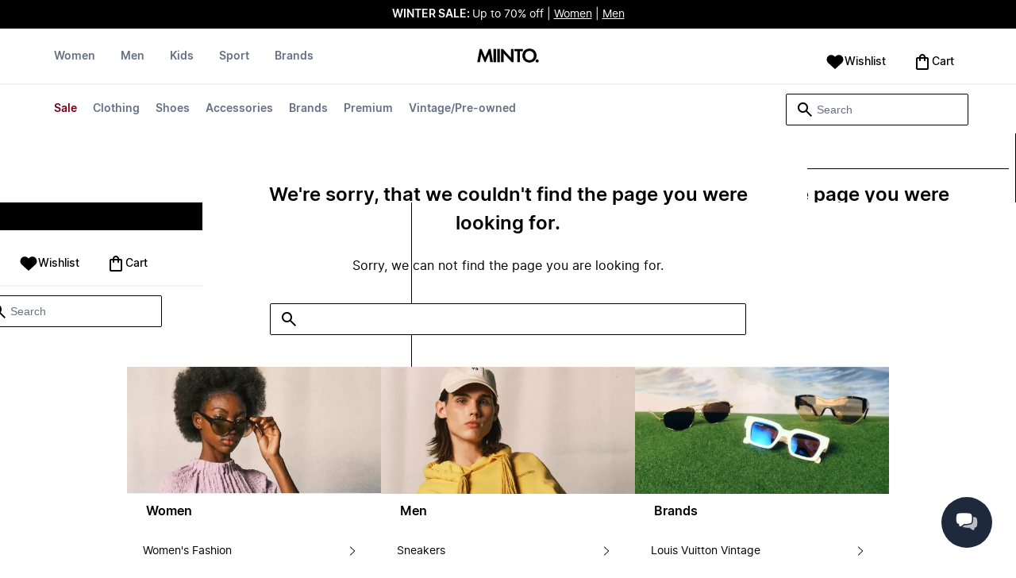

--- FILE ---
content_type: text/html
request_url: https://www.miinto.com/brands/woden
body_size: 59058
content:
<!doctype html>
<html lang="en-US">
  <head>
  <meta charset="UTF-8">
  <meta name="theme-color" content="#ffffff"/>
  <meta name="viewport" content="width=device-width, initial-scale=1.0, maximum-scale=1.0, shrink-to-fit=no" />
  <meta name="google-site-verification" content="1oCo1bFL6rLWrY0i0YsE7G1y9-aIWvbUzaRytGIC_AM" />
  <meta name="msapplication-TileColor" content="#ffffff">
  <meta name="msapplication-TileImage" content="/ms-icon-144x144.png">

  
    <link rel="apple-touch-icon" sizes="57x57" href="/assets/favicons/apple-icon-57x57.png">
    <link rel="apple-touch-icon" sizes="60x60" href="/assets/favicons/apple-icon-60x60.png">
    <link rel="apple-touch-icon" sizes="72x72" href="/assets/favicons/apple-icon-72x72.png">
    <link rel="apple-touch-icon" sizes="76x76" href="/assets/favicons/apple-icon-76x76.png">
    <link rel="apple-touch-icon" sizes="114x114" href="/assets/favicons/apple-icon-114x114.png">
    <link rel="apple-touch-icon" sizes="120x120" href="/assets/favicons/apple-icon-120x120.png">
    <link rel="apple-touch-icon" sizes="144x144" href="/assets/favicons/apple-icon-144x144.png">
    <link rel="apple-touch-icon" sizes="152x152" href="/assets/favicons/apple-icon-152x152.png">
    <link rel="apple-touch-icon" sizes="180x180" href="/assets/favicons/apple-icon-180x180.png">
    <link rel="icon" type="image/png" sizes="192x192" href="/assets/favicons/android-icon-192x192.png">
    <link rel="icon" type="image/png" sizes="32x32" href="/assets/favicons/favicon-32x32.png">
    <link rel="icon" type="image/png" sizes="96x96" href="/assets/favicons/favicon-96x96.png">
    <link rel="icon" type="image/png" sizes="16x16" href="/assets/favicons/favicon-16x16.png">
  

  <link rel="stylesheet" href="/assets/fonts/fonts.css" media="print" onload="this.media='all'">
  <link rel="stylesheet" href="/assets/css/common.css" media="print" onload="this.media='all'">
  <link rel="stylesheet" href="/assets/css/plp.css" media="print" onload="this.media='all'">
  <link rel="stylesheet" href="/assets/css/dixa.css" media="print" onload="this.media='all'">
  <link rel="manifest" href="/assets/manifest/us.json">
  <style><no value></style>

  <script>
    var internalAnalyticsUrl = "https://api-internal-analytics-uat-global.miinto.net"
  </script>

  <script src="/assets/scripts/internal-analytics-client.js?v=602fe5dbbdc1c395c6f4ae7933750b0f"></script>

  <script defer id="CookieConsent" src="https://policy.app.cookieinformation.com/uc.js" data-culture="EN"></script>
  <script>
    if ("serviceWorker" in navigator) {
      window.addEventListener("load", function () {
        navigator.serviceWorker.register("/static/sw/sw.js", {
          scope: "/",
        });
      });
    }
  </script>

  
    <script id="placeToInsertGTMScriptsBefor"></script>
    <script>
      var dataLayerValuesFromTheServer = [{"page_type":"Other","pageTitle":"Clothing | Shop fashion clothes online in Denmark's coolest clothing stores | miinto.xx","pageMetaDescription":"Miinto.com has collected Europe's coolest stores in clothing, shoes, fashion and accessories in one place, allowing you to shop online in Denmark's leading physical niche stores, thus ensuring yourself clothing and fashion expertise and know-how as well as delivery security. And quality!","pageMetaKeywords":"","fitpredictor_user_email_hashed":"","device":"Web","pageUrl":"/head_section","userId":0,"currency":"USD"}];
      if (window.dataLayer) {
          window.dataLayer = window.dataLayer.concat(dataLayerValuesFromTheServer)
      } else {
          var dataLayer = dataLayerValuesFromTheServer;
      }
    </script>
    <style>.async-hide { opacity: 0 !important} </style>
    <script>(function(a,s,y,n,c,h,i,d,e){s.className+=' '+y;h.start=1*new Date;
    h.end=i=function(){s.className=s.className.replace(RegExp(' ?'+y),'')};
    (a[n]=a[n]||[]).hide=h;setTimeout(function(){i();h.end=null},c);h.timeout=c;
    })(window,document.documentElement,'async-hide','dataLayer',4000,
    {'GTM-M4ZSS74':true});</script>

    <!-- Google Tag Manager -->
    <script>(function(w,d,s,l,i){w[l]=w[l]||[];w[l].push({'gtm.start':
    new Date().getTime(),event:'gtm.js'});var f=d.getElementById(s),
    j=d.createElement('script'),dl=l!='dataLayer'?'&l='+l:'';j.async=true;j.src=
    '//www.googletagmanager.com/gtm.js?id='+i+dl+'&gtm_cookies_win=x';
    j.addEventListener('load', function() {
      var _ge = new CustomEvent('gtm_loaded', { bubbles: true });
      d.dispatchEvent(_ge);
    });
    f.parentNode.insertBefore(j,f);
    })(window,document,'placeToInsertGTMScriptsBefor','dataLayer','GTM-M4ZSS74');</script>
    <!-- End Google Tag Manager -->

    <script>
      window.dataLayer = window.dataLayer || [];
      function gtag(){dataLayer.push(arguments);}
      gtag('consent', 'default', {
          ad_storage: 'denied',
          analytics_storage: 'denied',
          wait_for_update: 500,
      });
      gtag('set', 'ads_data_redaction', true);
      gtag('js', new Date());
      gtag('config', 'GTM-M4ZSS74');
    </script>

  <script>
    window.__STRATEGY__ = "plpbrand";
  </script>
  <title>Clothing | Shop fashion clothes online in Denmark's coolest clothing stores | miinto.xx</title>
<meta name="description" content="Miinto.com has collected Europe's coolest stores in clothing, shoes, fashion and accessories in one place, allowing you to shop online in Denmark's leading physical niche stores, thus ensuring yourself clothing and fashion expertise and know-how as well as delivery security. And quality!">
<meta name="robots" content="noindex, follow">
<meta property="og:type" content="website" />
<meta property="og:title" content="Clothing | Shop fashion clothes online in Denmark's coolest clothing stores | miinto.xx" />
<meta property="og:description" content="Miinto.com has collected Europe's coolest stores in clothing, shoes, fashion and accessories in one place, allowing you to shop online in Denmark's leading physical niche stores, thus ensuring yourself clothing and fashion expertise and know-how as well as delivery security. And quality!" />
<meta property="og:url" content="https://www.miinto.com/brands/woden" />
<link rel="canonical" href="https://www.miinto.com/brands/woden">


</head>
  
  <body>
    <div id="plp">
      <style>--sxs{--sxs:0 t-jIWXJA}@media{:root,.t-jIWXJA{--colors-black8:#262626;--colors-black9:#222222;--colors-black10:#333333;--colors-black11:#6F6F6F;--colors-black12:#000000;--colors-white:#FFFFFF;--colors-steel1:#848c9d;--colors-steel2:#757e91;--colors-steel3:#667085;--colors-steel4:#5b6477;--colors-steel5:#51596a;--colors-grey1:#FCFCFC;--colors-grey2:#F8F8F8;--colors-grey3:#F3F3F3;--colors-grey4:#EDEDED;--colors-grey5:#E8E8E8;--colors-grey6:#E2E2E2;--colors-grey7:#DBDBDB;--colors-grey8:#C7C7C7;--colors-grey9:#8F8F8F;--colors-grey10:#858585;--colors-grey11:#6F6F6F;--colors-grey12:#171717;--colors-beige1:#FDFCFC;--colors-beige2:#F9F7F7;--colors-beige3:#F5F3F3;--colors-beige4:#F0EDED;--colors-beige5:#ECE8E8;--colors-beige6:#E8E2E2;--colors-beige7:#E2DBDB;--colors-beige8:#D3C7C7;--colors-beige9:#9B8F8F;--colors-beige10:#938585;--colors-beige11:#7D6F6F;--colors-beige12:#140606;--colors-burgundy1:#FFFBFD;--colors-burgundy2:#FEF6F9;--colors-burgundy3:#F6EAED;--colors-burgundy4:#F2E3E7;--colors-burgundy5:#EBD4DA;--colors-burgundy6:#DEB8C1;--colors-burgundy7:#D6A6B1;--colors-burgundy8:#CC909D;--colors-burgundy9:#700016;--colors-burgundy10:#66000E;--colors-burgundy11:#520008;--colors-burgundy12:#180004;--colors-tomato1:#FFFCFC;--colors-tomato2:#FFF8F7;--colors-tomato3:#FFF0EE;--colors-tomato4:#FFE6E2;--colors-tomato5:#FDD8D3;--colors-tomato6:#FAC7BE;--colors-tomato7:#F3B0A2;--colors-tomato8:#EA9280;--colors-tomato9:#E54D2E;--colors-tomato10:#DB4324;--colors-tomato11:#CA3214;--colors-tomato12:#341711;--colors-grass1:#FBFEFB;--colors-grass2:#F3FCF3;--colors-grass3:#EBF9EB;--colors-grass4:#DFF3DF;--colors-grass5:#CEEBCF;--colors-grass6:#B7DFBA;--colors-grass7:#97CF9C;--colors-grass8:#65BA75;--colors-grass9:#46A758;--colors-grass10:#3D9A50;--colors-grass11:#297C3B;--colors-grass12:#1B311E;--colors-amber1:#FEFDFB;--colors-amber2:#FFF9ED;--colors-amber3:#FFF4D5;--colors-amber4:#FFECBC;--colors-amber5:#FFE3A2;--colors-amber6:#FFD386;--colors-amber7:#F3BA63;--colors-amber8:#EE9D2B;--colors-amber9:#FFB224;--colors-amber10:#FFA01C;--colors-amber11:#AD5700;--colors-amber12:#4E2009;--colors-blue1:#FBFDFF;--colors-blue2:#F5FAFF;--colors-blue3:#EDF6FF;--colors-blue4:#E1F0FF;--colors-blue5:#CEE7FE;--colors-blue6:#B7D9F8;--colors-blue7:#96C7F2;--colors-blue8:#5EB0EF;--colors-blue9:#0090FF;--colors-blue10:#0081F1;--colors-blue11:#006ADC;--colors-blue12:#00254D;--colors-opacity1:rgba(0, 0, 0, 0.05);--colors-opacity2:rgba(0, 0, 0, 0.1);--colors-opacity3:rgba(0, 0, 0, 0.2);--colors-opacity4:rgba(0, 0, 0, 0.3);--colors-opacity5:rgba(0, 0, 0, 0.4);--colors-opacity6:rgba(0, 0, 0, 0.5);--colors-opacity7:rgba(0, 0, 0, 0.6);--colors-opacity8:rgba(0, 0, 0, 0.7);--colors-opacity9:rgba(0, 0, 0, 0.8);--colors-opacity10:rgba(0, 0, 0, 0.9);--colors-opacity11:rgb(0, 0, 0);--fontSizes-text4Xl:48px;--fontSizes-text3Xl:40px;--fontSizes-text2Xl:32px;--fontSizes-textXl:24px;--fontSizes-textLg:20px;--fontSizes-textBase:16px;--fontSizes-textSm:14px;--fontSizes-textXs:12px;--fontSizes-text2Xs:10px;--fontWeights-regular:400;--fontWeights-medium:500;--fontWeights-semiBold:600;--fontWeights-bold:700;--lineHeights-text4Xl:56px;--lineHeights-text3Xl:48px;--lineHeights-text2Xl:40px;--lineHeights-textXl:36px;--lineHeights-textLg:32px;--lineHeights-textBase:24px;--lineHeights-textSm:22px;--lineHeights-textXs:18px;--lineHeights-text2Xs:16px;--fonts-sans:'Inter', sans-serif}}--sxs{--sxs:1 k-iCEKFz k-ITCFc k-jbPmLQ edypwf}@media{@keyframes k-iCEKFz{0%{transform:scale(1)}50%{transform:scale(1.1)}}@keyframes k-ITCFc{from{transform:translateX(-100%)}to{transform:translateX(0%)}}@keyframes k-jbPmLQ{from{transform:translateX(0%)}to{transform:translateX(-100%)}}*{margin:0;padding:0;box-sizing:border-box}html{touch-action:manipulation}html,body{font-family:'Inter', sans-serif;height:100%;width:100%;-moz-osx-font-smoothing:grayscale;-webkit-font-smoothing:antialiased;text-rendering:optimizeLegibility}a{-webkit-tap-highlight-color:rgba(0, 0, 0, 0)}button{cursor:default;outline:none}}--sxs{--sxs:2 c-bdYtjD c-PJLV c-jMrfUZ c-hFGPfh c-hTWDRh c-gWfLcr c-dgYHFY c-fNBcZn c-jGndQ c-cIdiJW c-fuKDPN c-jtoHJj c-euvwkQ c-cmpvrW c-kSflVB c-bSMcqW c-hHczTq c-jIamXV c-wYbzn c-cpdcLN c-jVwFOG c-bkAZOM c-bPRzGn c-bRmaID c-haUwlz c-fWhZOE c-drilHR c-fkLskC c-iSXmKl c-jMtymh c-gWEtwx c-iUYqsq c-hakyQ c-hOcsoX c-gmHjbo c-CIXfS c-jxHTcr c-gqCOKV c-hfNkDq c-bJAcWD c-fZZjup c-lkeMPY c-hZZYhF c-iQWzLa c-kIEWo c-hobrPJ c-jzRoFo}@media{.c-bdYtjD{width:100%;align-items:center;justify-content:center;text-align:center;position:sticky;top:0;z-index:10}@media (min-width:1025px){.c-bdYtjD{position:relative}}.c-bdYtjD p,.c-bdYtjD span,.c-bdYtjD a{color:var(--colors-white)}.c-jMrfUZ{-webkit-hyphens:auto;hyphens:auto}.c-jMrfUZ a{text-decoration:underline;color:inherit}.c-hFGPfh{width:100%;position:sticky;top:30px;z-index:20;background-color:var(--colors-white)}@media (min-width:801px){.c-hFGPfh{top:32px}}@media (min-width:1025px){.c-hFGPfh{position:relative;top:0}}.c-hTWDRh{max-wwidth:calc(100% - 120px);margin-left:auto;margin-right:auto;padding-bottom:16px;border-bottom:1px solid var(--colors-beige3)}@media (min-width:1025px){.c-hTWDRh{border-bottom:none;padding:24px 60px 0}}@media (min-width:1600px){.c-hTWDRh{max-width:1440px;padding:24px 0 0}}.c-dgYHFY{position:relative;width:100%;display:flex;justify-content:space-between;align-items:center;padding:0 8px;background-color:var(--colors-white)}.c-fNBcZn{cursor:pointer;background-color:var(--colors-white);color:var(--colors-black12);height:48px;width:48px;border-radius:2px;border:none;display:flex;align-items:center;justify-content:center;column-gap:8px}.c-fNBcZn:hover{color:var(--colors-black10)}.c-fNBcZn:hover.icon-button-counter{background-color:var(--colors-burgundy10)}.c-fNBcZn:focus-visible{outline:2px solid var(--colors-blue7);outline-offset:1px}.c-fNBcZn:active{background-color:var(--colors-white);color:var(--colors-black11)}.c-fNBcZn:active.icon-button-counter{background-color:var(--colors-burgundy11)}.c-fNBcZn:disabled{background-color:var(--colors-white);color:var(--colors-black11);cursor:not-allowed}.c-fNBcZn:disabled.icon-button-counter{background-color:var(--colors-black11)}.c-cIdiJW{text-decoration:none}.c-jGndQ{position:absolute;top:50%;left:50%;transform:translate(-50%,-50%)}.c-fuKDPN{display:flex;;justify-content:flex-end}.c-cmpvrW{position:relative}.c-kSflVB{display:flex;justify-content:space-between;align-items:center;gap:16px}.c-bSMcqW{position:relative;width:100%}.c-hHczTq{position:absolute;top:50%;transform:translateY(-50%);cursor:pointer}.c-jIamXV{width:100%;font-size:var(--fontSizes-textSm);line-height:var(--lineHeights-textSm);background:var(--colors-white);color:var(--colors-black12);height:40px;border-radius:2px;border:1px solid var(--colors-black12)}.c-jIamXV::-webkit-search-cancel-button,.c-jIamXV::-webkit-search-decoration,.c-jIamXV::-webkit-search-results-button,.c-jIamXV::-webkit-search-results-decoration{display:none}.c-jIamXV::placeholder{opacity:1;color:var(--colors-steel3)}.c-jIamXV:hover{color:var(--colors-black10)}@media (min-width:1025px){.c-jIamXV:hover{box-shadow:0 0 0 1px var(--colors-black10)}}.c-jIamXV:focus,.c-cmpvrW:focus-within .c-jIamXV{outline:none;box-shadow:none;color:var(--colors-black12)}.c-euvwkQ{padding:0 20px}.c-jtoHJj{z-index:-1;transition:margin-top 0.3s, opacity 0.3s}.c-wYbzn{position:fixed;top:0;left:0;width:100vw;height:100dvh;background-color:rgba(0, 0, 0, 0.5);transition:opacity 200ms ease-in-out;opacity:0;pointer-events:none}.c-cpdcLN{position:fixed;top:0;display:flex;flex-direction:column;gap:24px;width:calc(100% - 28px);background-color:var(--colors-white);height:100dvh;padding:16px;transform:translateX(-100%)}.c-jVwFOG{display:flex;align-items:center;justify-content:space-between}.c-bkAZOM{width:24px;height:24px}.c-bPRzGn{display:flex;flex-direction:column;gap:24px;height:100%;overflow:hidden}.c-bRmaID{list-style:none;display:flex;flex-direction:row;align-items:flex-start;gap:24px;border-bottom:1px solid var(--colors-grey4);min-height:44px;overflow-y:auto}.c-haUwlz{display:block;color:var(--colors-steel3);font-weight:var(--fontWeights-semiBold);font-size:var(--fontSizes-textSm);line-height:var(--lineHeights-textSm);border-bottom:2px solid transparent;padding:0 0 19px;background:transparent;border:none;cursor:pointer;text-decoration:none}.c-fWhZOE{list-style:none;display:flex;flex-direction:column;flex-grow:1;overflow-y:auto}.c-drilHR{display:flex;justify-content:space-between;align-items:center;color:var(--colors-black12);font-size:var(--fontSizes-textSm);font-weight:var(--fontWeights-semiBold);line-height:var(--lineHeights-textSm);padding-top:8px;padding-bottom:8px;text-decoration:none}.c-fkLskC{list-style:none;display:flex;flex-direction:column;gap:16px;padding-top:24px;border-top:1px solid var(--colors-grey4);margin-top:auto;height:auto}.c-iSXmKl{color:var(--colors-black12);font-weight:var(--fontWeights-regular);font-size:var(--fontSizes-textSm);line-height:var(--lineHeights-textSm);text-decoration:none}.c-gWfLcr{display:flex;flex-direction:column;position:relative;z-index:20;width:100%}.c-gWEtwx{display:flex;justify-content:flex-start;position:relative;min-height:44px;flex:1}.c-gWEtwx > ul{margin-right:16px}.c-gWEtwx ul:last-of-type{margin-right:0}.c-iUYqsq{display:flex;justify-content:flex-start;flex-direction:row;list-style:none}.c-hakyQ{display:block}.c-hOcsoX{display:inline-block;outline:none;cursor:pointer;font-size:var(--fontSizes-textSm);line-height:var(--lineHeights-textSm);font-weight:var(--fontWeights-semiBold);text-decoration-line:none}.c-gmHjbo{width:max-content;display:none;justify-content:flex-start;flex-direction:row;list-style:none;position:absolute;top:44px;padding-top:14px;padding-bottom:14px;left:0}.c-gmHjbo > *{margin-right:4px}.c-gmHjbo li:last-of-type{margin-right:0}.c-CIXfS{position:absolute;width:100vw;margin-top:14px;background:var(--colors-white);padding:18px 68px 36px;border-bottom:1px solid var(--colors-beige3);border-top:2px solid var(--colors-beige3);z-index:20}@media (min-width:1025px){.c-CIXfS{left:-60px;padding:18px 68px 36px}}@media (min-width:1600px){.c-CIXfS{left:calc((100vw - 1440px) / -2)}}.c-jxHTcr{display:flex;justify-content:flex-start;align-items:flex-start;flex-wrap:wrap;gap:16px;margin-left:auto;margin-right:auto;width:100%}.c-jxHTcr > *{width:220px}@media (min-width:1600px){.c-jxHTcr{padding-left:8px;padding-right:8px;max-width:1440px}}.c-gqCOKV{padding:4px 0;display:flex;flex-direction:column;row-gap:8px}.c-hfNkDq{display:flex;flex-direction:column;row-gap:8px}.c-bJAcWD{list-style:none;font-weight:var(--fontWeights-regular)}.c-fZZjup{font-size:var(--fontSizes-textSm);line-height:var(--lineHeights-textSm);transition:background 300ms;cursor:pointer;text-decoration-line:none;padding:4px 0;outline:none}.c-lkeMPY{flex:1;display:flex;justify-content:flex-end;align-items:baseline}.c-hZZYhF{position:relative;background-color:var(--colors-white);min-height:48px;border-radius:2px;border:none;display:inline-flex;align-items:center;justify-content:center;column-gap:8px;color:var(--colors-black12);cursor:pointer;padding-left:16px;padding-right:16px;text-decoration:none}.c-hZZYhF:hover{color:var(--colors-black10)}.c-hZZYhF:hover .c-bzUdWo{background-color:var(--colors-burgundy10)}.c-hZZYhF:focus-visible{outline:2px solid var(--colors-blue7);outline-offset:1px}.c-hZZYhF:active{background-color:var(--colors-white);color:var(--colors-black11)}.c-hZZYhF:active .c-bzUdWo{background-color:var(--colors-burgundy11)}.c-hZZYhF:disabled{background-color:var(--colors-white);color:var(--colors-black11);cursor:not-allowed}.c-hZZYhF:disabled .c-bzUdWo{background-color:var(--colors-black11)}.c-iQWzLa{font-size:var(--fontSizes-textBase);line-height:var(--lineHeights-textBase);font-weight:var(--fontWeights-medium)}.c-kIEWo{display:inline;position:relative}.c-kIEWo .c-hZZYhF{z-index:20;border-width:2px 2px 0px 2px;border-radius:2px 2px 0px 0px;border-style:solid}.c-hobrPJ{position:absolute;top:58px}.c-jMtymh{display:flex;justify-content:space-between;align-items:flex-start;position:relative}@media (min-width:1025px){.c-jMtymh{min-height:108px}}.c-jzRoFo{display:none;position:absolute;width:100%;left:0;top:69px;border:1px solid var(--colors-grey3)}}--sxs{--sxs:3 c-PJLV-hyPGYo-size-small c-jMrfUZ-dYJjti-weight-regular c-jMrfUZ-cWyRje-size-textXs c-PJLV-dHfCCy-size-medium c-PJLV-jzpQJo-size-large c-jMrfUZ-hBPrlC-size-textSm c-fNBcZn-cmpvrW-position-relative c-jtoHJj-ecFJRE-isScrolling-false c-hHczTq-jWtlNf-size-xs c-jIamXV-cnZPbs-size-xs c-haUwlz-jXCMkU-active-true c-drilHR-cfraru-variant-primary c-hOcsoX-cKAwkL-variant-primary c-gmHjbo-dhzjXW-visible-true c-hOcsoX-jowzJi-variant-secondary c-CIXfS-kBYYkb-visible-false c-fZZjup-dFZANM-variant-external c-fZZjup-jAZbuB-variant-default c-hZZYhF-jIGKny-variant-header c-kIEWo-hkfENb-isOpen-false c-hobrPJ-czsSGP-position-right}@media{.c-PJLV-hyPGYo-size-small{padding:6px}.c-jMrfUZ-dYJjti-weight-regular{font-weight:var(--fontWeights-regular)}.c-jMrfUZ-cWyRje-size-textXs{font-size:var(--fontSizes-textXs);line-height:var(--lineHeights-textXs)}.c-PJLV-dHfCCy-size-medium{padding:7px;column-gap:10px}.c-PJLV-jzpQJo-size-large{padding:7px;column-gap:12px}.c-jMrfUZ-hBPrlC-size-textSm{font-size:var(--fontSizes-textSm);line-height:var(--lineHeights-textSm)}.c-fNBcZn-cmpvrW-position-relative{position:relative}.c-hHczTq-jWtlNf-size-xs{left:12px}.c-jIamXV-cnZPbs-size-xs{padding-left:42px;padding-right:42px}.c-jtoHJj-ecFJRE-isScrolling-false{margin-top:0px;opacity:1}.c-haUwlz-jXCMkU-active-true{color:var(--colors-black12);border-bottom:2px solid var(--colors-black12)}.c-drilHR-cfraru-variant-primary{font-size:var(--fontSizes-textSm)}.c-hOcsoX-cKAwkL-variant-primary{padding:0 8px 20px;---shadowColor:transparent;box-shadow:0 3px 0 -1px var(---shadowColor);transition:box-shadow 300ms;color:var(--colors-steel3);background:var(--colors-white)}.c-hOcsoX-cKAwkL-variant-primary:hover{---shadowColor:var(--colors-black12);color:var(--colors-black12)}.c-hOcsoX-cKAwkL-variant-primary:active{---shadowColor:var(--colors-black11);color:var(--colors-black11)}.c-hOcsoX-cKAwkL-variant-primary:focus-visible{outline:2px solid var(--colors-blue7);outline-offset:1px}.c-gmHjbo-dhzjXW-visible-true{display:flex}.c-hOcsoX-jowzJi-variant-secondary{padding:8px;color:var(--colors-steel3);background:var(--colors-white)}.c-hOcsoX-jowzJi-variant-secondary:hover{color:var(--colors-steel5)}.c-hOcsoX-jowzJi-variant-secondary:active{color:var(--colors-steel4)}.c-hOcsoX-jowzJi-variant-secondary:focus-visible{background-color:var(--colors-blue3)}.c-CIXfS-kBYYkb-visible-false{display:none}.c-fZZjup-dFZANM-variant-external:hover{text-decoration-line:underline}.c-fZZjup-dFZANM-variant-external:focus-visible{text-decoration:underline;background:var(--colors-blue3)}.c-fZZjup-dFZANM-variant-external:active{text-decoration:underline;color:var(--colors-black11)}.c-fZZjup-jAZbuB-variant-default:hover{color:var(--colors-black10);text-decoration-line:underline}.c-fZZjup-jAZbuB-variant-default:focus-visible{text-decoration:underline;background:var(--colors-blue3)}.c-fZZjup-jAZbuB-variant-default:active{text-decoration:underline;color:var(--colors-black11)}.c-hZZYhF-jIGKny-variant-header{min-height:34px}.c-hZZYhF-jIGKny-variant-header .c-bzUdWo{top:0}.c-hZZYhF-jIGKny-variant-header .c-iQWzLa{font-size:var(--fontSizes-textSm);line-height:var(--lineHeights-textSm);font-weight:var(--fontWeights-medium)}.c-kIEWo-hkfENb-isOpen-false .c-hZZYhF{border-color:transparent}.c-hobrPJ-czsSGP-position-right{right:0}}--sxs{--sxs:4 c-hHczTq-jSbexE-size-sm c-hHczTq-fFHmqo-size-md c-hHczTq-kYDDEP-size-lg c-jIamXV-jlmIOD-size-sm c-jIamXV-foiScX-size-md c-jIamXV-jzsFHz-size-lg c-jzRoFo-fheUDw-isVisible-true}@media{@media (min-width:481px){.c-hHczTq-jSbexE-size-sm{left:12px}}@media (min-width:801px){.c-hHczTq-fFHmqo-size-md{left:12px}}@media (min-width:1025px){.c-hHczTq-kYDDEP-size-lg{left:12px}}@media (min-width:481px){.c-jIamXV-jlmIOD-size-sm{padding-left:42px;padding-right:42px}}@media (min-width:801px){.c-jIamXV-foiScX-size-md{padding-left:42px;padding-right:42px}}@media (min-width:1025px){.c-jIamXV-jzsFHz-size-lg{padding-left:38px;padding-right:30px;width:230px;height:40px}}@media (min-width:1025px){.c-jIamXV-jzsFHz-size-lg:focus,.c-cmpvrW:focus-within .c-jIamXV-jzsFHz-size-lg{box-shadow:0 0 0 1px var(--colors-black12)}}@media (min-width:1025px){.c-jIamXV-jzsFHz-size-lg:focus::placeholder,.c-cmpvrW:focus-within .c-jIamXV-jzsFHz-size-lg::placeholder{color:var(--colors-steel3)}}@media (min-width:1025px){.c-jzRoFo-fheUDw-isVisible-true{display:block}}}--sxs{--sxs:6 c-bdYtjD-inVHKY-css c-fNBcZn-ilexLGO-css c-drilHR-ihDgDmc-css c-drilHR-iTGGkD-css c-hOcsoX-iejQzbb-css c-hOcsoX-igQHlOs-css c-fZZjup-idziiCd-css c-fZZjup-ietXtMo-css c-fZZjup-ikBvgqv-css c-fZZjup-ibdDtCs-css}@media{@initial{.c-bdYtjD-inVHKY-css{display:flex;background-color:#000000}}@media (min-width:360px){.c-bdYtjD-inVHKY-css{display:flex;background-color:#000000}}@media (min-width:481px){.c-bdYtjD-inVHKY-css{display:flex;background-color:#000000}}@media (min-width:801px){.c-bdYtjD-inVHKY-css{display:flex;background-color:#000000}}@media (min-width:1025px){.c-bdYtjD-inVHKY-css{display:flex;background-color:#000000}}@media (min-width:1600px){.c-bdYtjD-inVHKY-css{display:flex;background-color:#000000}}.c-fNBcZn-ilexLGO-css{width:34px}@media (min-width:360px){.c-drilHR-ihDgDmc-css{color:#700017}}@media (min-width:360px){.c-drilHR-ihDgDmc-css:hover{color:#700017}}.c-drilHR-ihDgDmc-css{font-weight:bold}@media (min-width:801px){.c-hOcsoX-igQHlOs-css{color:#700017}}@media (min-width:801px){.c-hOcsoX-igQHlOs-css:hover{color:#700017;---shadowColor:#700017}}.c-hOcsoX-igQHlOs-css{font-weight:bold}.c-fZZjup-idziiCd-css{color:var(--colors-black12);font-weight:var(--fontWeights-regular)}@media (min-width:801px){.c-fZZjup-idziiCd-css{color:#000000}}@media (min-width:801px){.c-fZZjup-idziiCd-css:hover{color:#000000;---shadowColor:#000000}}.c-fZZjup-idziiCd-css{font-weight:bold}.c-fZZjup-ietXtMo-css{color:var(--colors-black12);font-weight:var(--fontWeights-regular)}@media (min-width:801px){.c-fZZjup-ietXtMo-css{color:#000000}}@media (min-width:801px){.c-fZZjup-ietXtMo-css:hover{color:#000000;---shadowColor:#000000}}.c-fZZjup-ikBvgqv-css{color:var(--colors-black12);font-weight:var(--fontWeights-regular)}.c-fZZjup-ibdDtCs-css{color:var(--colors-black12);font-weight:var(--fontWeights-regular)}@media (min-width:801px){.c-fZZjup-ibdDtCs-css{color:#700017}}@media (min-width:801px){.c-fZZjup-ibdDtCs-css:hover{color:#700017;---shadowColor:#700017}}.c-fZZjup-ibdDtCs-css{font-weight:bold}}.fresnel-container{margin:0;padding:0;}
@media not all and (min-width:0px) and (max-width:480.98px){.fresnel-at-xs{display:none!important;}}
@media not all and (min-width:481px) and (max-width:800.98px){.fresnel-at-sm{display:none!important;}}
@media not all and (min-width:801px) and (max-width:1024.98px){.fresnel-at-md{display:none!important;}}
@media not all and (min-width:1025px){.fresnel-at-lg{display:none!important;}}
@media not all and (max-width:480.98px){.fresnel-lessThan-sm{display:none!important;}}
@media not all and (max-width:800.98px){.fresnel-lessThan-md{display:none!important;}}
@media not all and (max-width:1024.98px){.fresnel-lessThan-lg{display:none!important;}}
@media not all and (min-width:481px){.fresnel-greaterThan-xs{display:none!important;}}
@media not all and (min-width:801px){.fresnel-greaterThan-sm{display:none!important;}}
@media not all and (min-width:1025px){.fresnel-greaterThan-md{display:none!important;}}
@media not all and (min-width:0px){.fresnel-greaterThanOrEqual-xs{display:none!important;}}
@media not all and (min-width:481px){.fresnel-greaterThanOrEqual-sm{display:none!important;}}
@media not all and (min-width:801px){.fresnel-greaterThanOrEqual-md{display:none!important;}}
@media not all and (min-width:1025px){.fresnel-greaterThanOrEqual-lg{display:none!important;}}
@media not all and (min-width:0px) and (max-width:480.98px){.fresnel-between-xs-sm{display:none!important;}}
@media not all and (min-width:0px) and (max-width:800.98px){.fresnel-between-xs-md{display:none!important;}}
@media not all and (min-width:0px) and (max-width:1024.98px){.fresnel-between-xs-lg{display:none!important;}}
@media not all and (min-width:481px) and (max-width:800.98px){.fresnel-between-sm-md{display:none!important;}}
@media not all and (min-width:481px) and (max-width:1024.98px){.fresnel-between-sm-lg{display:none!important;}}
@media not all and (min-width:801px) and (max-width:1024.98px){.fresnel-between-md-lg{display:none!important;}}</style>
      <div class="mf-main-top-sticky">
        <div id="mf-plp-header-root"><div class="c-bdYtjD c-bdYtjD-inVHKY-css"><div class="fresnel-container fresnel-lessThan-md fresnel-:R5:"><div class="c-PJLV c-PJLV-hyPGYo-size-small"><div class="c-jMrfUZ c-jMrfUZ-dYJjti-weight-regular c-jMrfUZ-cWyRje-size-textXs"><p><strong style="color: rgb(255, 255, 255);">WINTER SALE: </strong><span style="color: rgb(255, 255, 255);">Up to 70% off | </span><a href="https://www.miinto.com/women/sale" rel="noopener noreferrer" target="_blank" style="color: rgb(255, 255, 255);">Women</a><span style="color: rgb(255, 255, 255);"> | </span><a href="https://www.miinto.com/men/sale" rel="noopener noreferrer" target="_blank" style="color: rgb(255, 255, 255);">Men</a></p></div></div></div><div class="fresnel-container fresnel-at-md fresnel-:R9:"><div class="c-PJLV c-PJLV-dHfCCy-size-medium"><div class="c-jMrfUZ c-jMrfUZ-dYJjti-weight-regular c-jMrfUZ-cWyRje-size-textXs"><p><strong style="color: rgb(255, 255, 255);">WINTER SALE: </strong><span style="color: rgb(255, 255, 255);">Up to 70% off | </span><a href="https://www.miinto.com/women/sale" rel="noopener noreferrer" target="_blank" style="color: rgb(255, 255, 255);">Women</a><span style="color: rgb(255, 255, 255);"> | </span><a href="https://www.miinto.com/men/sale" rel="noopener noreferrer" target="_blank" style="color: rgb(255, 255, 255);">Men</a></p></div></div></div><div class="fresnel-container fresnel-greaterThanOrEqual-lg fresnel-:Rd:"><div class="c-PJLV c-PJLV-jzpQJo-size-large"><div class="c-jMrfUZ c-jMrfUZ-dYJjti-weight-regular c-jMrfUZ-hBPrlC-size-textSm"><p><strong style="color: rgb(255, 255, 255);">WINTER SALE: </strong><span style="color: rgb(255, 255, 255);">Up to 70% off | </span><a href="https://www.miinto.com/women/sale" rel="noopener noreferrer" target="_blank" style="color: rgb(255, 255, 255);">Women</a><span style="color: rgb(255, 255, 255);"> | </span><a href="https://www.miinto.com/men/sale" rel="noopener noreferrer" target="_blank" style="color: rgb(255, 255, 255);">Men</a></p></div></div></div></div><header data-testid="header" class="c-hFGPfh"><div class="c-hTWDRh"><div class="fresnel-container fresnel-lessThan-lg fresnel-:R2m: c-gWfLcr"><div data-testid="mobile-header-logo-row" class="c-dgYHFY"><button title="Open menu" data-testid="icon-button" class="c-fNBcZn c-fNBcZn-cmpvrW-position-relative"><svg xmlns="http://www.w3.org/2000/svg" fill="currentColor" aria-hidden="true" viewBox="0 0 24 24" width="24" height="24"><path fill-rule="evenodd" d="M2.3 5.08C2.3 4.69341 2.6134 4.38 3 4.38H21C21.3866 4.38 21.7 4.69341 21.7 5.08C21.7 5.4666 21.3866 5.78 21 5.78H3C2.6134 5.78 2.3 5.4666 2.3 5.08ZM2.3 12.0031C2.3 11.6165 2.6134 11.3031 3 11.3031H21C21.3866 11.3031 21.7 11.6165 21.7 12.0031C21.7 12.3897 21.3866 12.7031 21 12.7031H3C2.6134 12.7031 2.3 12.3897 2.3 12.0031ZM3 18.2262C2.6134 18.2262 2.3 18.5396 2.3 18.9262C2.3 19.3128 2.6134 19.6262 3 19.6262H21C21.3866 19.6262 21.7 19.3128 21.7 18.9262C21.7 18.5396 21.3866 18.2262 21 18.2262H3Z" clip-rule="evenodd"></path></svg></button><a href="https://www.miinto.com" title="Miinto Home" class="c-cIdiJW c-jGndQ"><div class="fresnel-container fresnel-lessThan-md fresnel-:R1cqm:"><svg width="88" height="20" viewBox="0 0 140 32" fill="none" xmlns="http://www.w3.org/2000/svg"><path d="M12.9826 2.60278H16.7596L23.8711 19.6376L31.3031 2.60278H35.0801L39.5784 29.3972H34.2753L31.8641 12.885L24.6725 29.3972H22.9059L16.0348 12.885L13.3031 29.3972H8L12.9826 2.60278Z" fill="black"></path><path d="M45.892 2.60278V29.3972H40.669V2.60278H45.892Z" fill="black"></path><path d="M53.5749 2.60278V29.3972H48.3519V2.60278H53.5749Z" fill="black"></path><path d="M56.0349 29.3972V2.60278H59.6516L75.9617 20.4808V2.60278H81.1847V29.3972H77.568L61.2578 11.4808V29.3972H56.0349V29.3972Z" fill="black"></path><path d="M94.0418 7.10104V29.3972H88.8188V7.10104H82.7944V2.60278H100.07V7.10104H94.0418Z" fill="black"></path><path fill-rule="evenodd" clip-rule="evenodd" d="M113.247 30C121.686 30 127.551 24.1777 127.551 16.0209C127.551 7.86411 121.686 2 113.247 2C104.808 2 98.9443 7.86411 98.9443 16.0209C98.9443 24.1742 104.812 30 113.247 30ZM113.247 6.74219C118.47 6.74219 122.167 10.5958 122.167 16.0209C122.167 21.446 118.47 25.2614 113.247 25.2614C108.024 25.2614 104.328 21.4425 104.328 16.0209C104.328 10.5993 108.024 6.74219 113.247 6.74219Z" fill="black"></path><path d="M128.77 23.655C130.537 23.655 131.902 25.0209 131.902 26.7874C131.902 28.554 130.537 29.9198 128.77 29.9198C127.003 29.9198 125.638 28.554 125.638 26.7874C125.634 25.0209 127 23.655 128.77 23.655Z" fill="black"></path></svg></div><div class="fresnel-container fresnel-greaterThanOrEqual-md fresnel-:R2cqm:"><svg width="88" height="20" viewBox="0 0 140 32" fill="none" xmlns="http://www.w3.org/2000/svg"><path d="M12.9826 2.60278H16.7596L23.8711 19.6376L31.3031 2.60278H35.0801L39.5784 29.3972H34.2753L31.8641 12.885L24.6725 29.3972H22.9059L16.0348 12.885L13.3031 29.3972H8L12.9826 2.60278Z" fill="black"></path><path d="M45.892 2.60278V29.3972H40.669V2.60278H45.892Z" fill="black"></path><path d="M53.5749 2.60278V29.3972H48.3519V2.60278H53.5749Z" fill="black"></path><path d="M56.0349 29.3972V2.60278H59.6516L75.9617 20.4808V2.60278H81.1847V29.3972H77.568L61.2578 11.4808V29.3972H56.0349V29.3972Z" fill="black"></path><path d="M94.0418 7.10104V29.3972H88.8188V7.10104H82.7944V2.60278H100.07V7.10104H94.0418Z" fill="black"></path><path fill-rule="evenodd" clip-rule="evenodd" d="M113.247 30C121.686 30 127.551 24.1777 127.551 16.0209C127.551 7.86411 121.686 2 113.247 2C104.808 2 98.9443 7.86411 98.9443 16.0209C98.9443 24.1742 104.812 30 113.247 30ZM113.247 6.74219C118.47 6.74219 122.167 10.5958 122.167 16.0209C122.167 21.446 118.47 25.2614 113.247 25.2614C108.024 25.2614 104.328 21.4425 104.328 16.0209C104.328 10.5993 108.024 6.74219 113.247 6.74219Z" fill="black"></path><path d="M128.77 23.655C130.537 23.655 131.902 25.0209 131.902 26.7874C131.902 28.554 130.537 29.9198 128.77 29.9198C127.003 29.9198 125.638 28.554 125.638 26.7874C125.634 25.0209 127 23.655 128.77 23.655Z" fill="black"></path></svg></div></a><div class="c-fuKDPN"><a title="Wishlist" href="/wishlist" data-testid="icon-button" class="c-fNBcZn c-fNBcZn-cmpvrW-position-relative c-fNBcZn-ilexLGO-css"><svg xmlns="http://www.w3.org/2000/svg" fill="currentColor" aria-hidden="true" viewBox="0 0 24 24" width="24" height="24"><path d="M4.03927 12.2142L11.9993 19.4244L19.9593 12.2142C21.9247 10.2373 21.4897 7.30562 19.7962 5.61725C18.9624 4.78595 17.851 4.29337 16.6164 4.38093C15.3817 4.46849 13.9329 5.14347 12.4493 6.82561C12.3354 6.95476 12.1715 7.02874 11.9993 7.02874C11.8271 7.02874 11.6632 6.95476 11.5493 6.82561C10.0658 5.14355 8.61474 4.46627 7.37705 4.37659C6.13938 4.28692 5.0253 4.77747 4.19016 5.60672C2.49532 7.28962 2.05754 10.221 4.03927 12.2142ZM11.9993 5.5482C10.5012 4.02449 8.94313 3.28692 7.46377 3.17973C5.83564 3.06176 4.39254 3.71469 3.34464 4.7552C1.27629 6.80896 0.643144 10.5151 3.20091 13.0729C3.2079 13.0799 3.21505 13.0867 3.22237 13.0933L11.5965 20.6786C11.8251 20.8857 12.1735 20.8857 12.4021 20.6786L20.7762 13.0933C20.7835 13.0867 20.7907 13.0799 20.7977 13.0729C23.3415 10.5291 22.7055 6.82327 20.6434 4.76743C19.598 3.72517 18.1579 3.06859 16.5315 3.18393C15.0537 3.28874 13.4971 4.02483 11.9993 5.5482Z"></path></svg></a><a title="Cart" href="/checkout-step-1" data-testid="icon-button" class="c-fNBcZn c-fNBcZn-cmpvrW-position-relative"><svg xmlns="http://www.w3.org/2000/svg" fill="currentColor" aria-hidden="true" viewBox="0 0 24 24" width="24" height="24"><path d="M6 22C5.45 22 4.97917 21.8042 4.5875 21.4125C4.19583 21.0208 4 20.55 4 20V8C4 7.45 4.19583 6.97917 4.5875 6.5875C4.97917 6.19583 5.45 6 6 6H8C8 4.9 8.39167 3.95833 9.175 3.175C9.95833 2.39167 10.9 2 12 2C13.1 2 14.0417 2.39167 14.825 3.175C15.6083 3.95833 16 4.9 16 6H18C18.55 6 19.0208 6.19583 19.4125 6.5875C19.8042 6.97917 20 7.45 20 8V20C20 20.55 19.8042 21.0208 19.4125 21.4125C19.0208 21.8042 18.55 22 18 22H6ZM6 20H18V8H16V10C16 10.2833 15.9042 10.5208 15.7125 10.7125C15.5208 10.9042 15.2833 11 15 11C14.7167 11 14.4792 10.9042 14.2875 10.7125C14.0958 10.5208 14 10.2833 14 10V8H10V10C10 10.2833 9.90417 10.5208 9.7125 10.7125C9.52083 10.9042 9.28333 11 9 11C8.71667 11 8.47917 10.9042 8.2875 10.7125C8.09583 10.5208 8 10.2833 8 10V8H6V20ZM10 6H14C14 5.45 13.8042 4.97917 13.4125 4.5875C13.0208 4.19583 12.55 4 12 4C11.45 4 10.9792 4.19583 10.5875 4.5875C10.1958 4.97917 10 5.45 10 6Z"></path></svg></a></div></div><div class="c-jtoHJj c-jtoHJj-ecFJRE-isScrolling-false"><div web-analytics-classname="nav_search_bar" web-analytics-id="nav_search_bar" class="c-cmpvrW c-euvwkQ" data-testid="search"><div class="c-kSflVB"><div class="c-bSMcqW"><svg xmlns="http://www.w3.org/2000/svg" fill="currentColor" aria-hidden="true" viewBox="0 0 24 24" width="24px" height="24px" web-analytics-classname="nav_search_icon" web-analytics-id="nav_search_icon" class="c-hHczTq c-hHczTq-jWtlNf-size-xs c-hHczTq-jSbexE-size-sm c-hHczTq-fFHmqo-size-md c-hHczTq-kYDDEP-size-lg"><path d="M19.6 21L13.3 14.7C12.8 15.1 12.225 15.4167 11.575 15.65C10.925 15.8833 10.2333 16 9.5 16C7.68333 16 6.14583 15.3708 4.8875 14.1125C3.62917 12.8542 3 11.3167 3 9.5C3 7.68333 3.62917 6.14583 4.8875 4.8875C6.14583 3.62917 7.68333 3 9.5 3C11.3167 3 12.8542 3.62917 14.1125 4.8875C15.3708 6.14583 16 7.68333 16 9.5C16 10.2333 15.8833 10.925 15.65 11.575C15.4167 12.225 15.1 12.8 14.7 13.3L21 19.6L19.6 21ZM9.5 14C10.75 14 11.8125 13.5625 12.6875 12.6875C13.5625 11.8125 14 10.75 14 9.5C14 8.25 13.5625 7.1875 12.6875 6.3125C11.8125 5.4375 10.75 5 9.5 5C8.25 5 7.1875 5.4375 6.3125 6.3125C5.4375 7.1875 5 8.25 5 9.5C5 10.75 5.4375 11.8125 6.3125 12.6875C7.1875 13.5625 8.25 14 9.5 14Z"></path></svg><input data-testid="mobile-search-input" type="search" placeholder="Search" class="c-jIamXV c-jIamXV-cnZPbs-size-xs c-jIamXV-jlmIOD-size-sm c-jIamXV-foiScX-size-md c-jIamXV-jzsFHz-size-lg search-input" value=""/></div></div></div></div><div class="c-wYbzn"></div><div data-testid="mobile-navigation" class="c-cpdcLN"><div class="c-jVwFOG"><a type="miintoBlack" link="https://www.miinto.com" title="Miinto Home" class="c-cIdiJW"><div class="fresnel-container fresnel-lessThan-md fresnel-:R5dqm:"><svg width="88" height="20" viewBox="0 0 140 32" fill="none" xmlns="http://www.w3.org/2000/svg"><path d="M12.9826 2.60278H16.7596L23.8711 19.6376L31.3031 2.60278H35.0801L39.5784 29.3972H34.2753L31.8641 12.885L24.6725 29.3972H22.9059L16.0348 12.885L13.3031 29.3972H8L12.9826 2.60278Z" fill="black"></path><path d="M45.892 2.60278V29.3972H40.669V2.60278H45.892Z" fill="black"></path><path d="M53.5749 2.60278V29.3972H48.3519V2.60278H53.5749Z" fill="black"></path><path d="M56.0349 29.3972V2.60278H59.6516L75.9617 20.4808V2.60278H81.1847V29.3972H77.568L61.2578 11.4808V29.3972H56.0349V29.3972Z" fill="black"></path><path d="M94.0418 7.10104V29.3972H88.8188V7.10104H82.7944V2.60278H100.07V7.10104H94.0418Z" fill="black"></path><path fill-rule="evenodd" clip-rule="evenodd" d="M113.247 30C121.686 30 127.551 24.1777 127.551 16.0209C127.551 7.86411 121.686 2 113.247 2C104.808 2 98.9443 7.86411 98.9443 16.0209C98.9443 24.1742 104.812 30 113.247 30ZM113.247 6.74219C118.47 6.74219 122.167 10.5958 122.167 16.0209C122.167 21.446 118.47 25.2614 113.247 25.2614C108.024 25.2614 104.328 21.4425 104.328 16.0209C104.328 10.5993 108.024 6.74219 113.247 6.74219Z" fill="black"></path><path d="M128.77 23.655C130.537 23.655 131.902 25.0209 131.902 26.7874C131.902 28.554 130.537 29.9198 128.77 29.9198C127.003 29.9198 125.638 28.554 125.638 26.7874C125.634 25.0209 127 23.655 128.77 23.655Z" fill="black"></path></svg></div><div class="fresnel-container fresnel-greaterThanOrEqual-md fresnel-:R9dqm:"><svg width="88" height="20" viewBox="0 0 140 32" fill="none" xmlns="http://www.w3.org/2000/svg"><path d="M12.9826 2.60278H16.7596L23.8711 19.6376L31.3031 2.60278H35.0801L39.5784 29.3972H34.2753L31.8641 12.885L24.6725 29.3972H22.9059L16.0348 12.885L13.3031 29.3972H8L12.9826 2.60278Z" fill="black"></path><path d="M45.892 2.60278V29.3972H40.669V2.60278H45.892Z" fill="black"></path><path d="M53.5749 2.60278V29.3972H48.3519V2.60278H53.5749Z" fill="black"></path><path d="M56.0349 29.3972V2.60278H59.6516L75.9617 20.4808V2.60278H81.1847V29.3972H77.568L61.2578 11.4808V29.3972H56.0349V29.3972Z" fill="black"></path><path d="M94.0418 7.10104V29.3972H88.8188V7.10104H82.7944V2.60278H100.07V7.10104H94.0418Z" fill="black"></path><path fill-rule="evenodd" clip-rule="evenodd" d="M113.247 30C121.686 30 127.551 24.1777 127.551 16.0209C127.551 7.86411 121.686 2 113.247 2C104.808 2 98.9443 7.86411 98.9443 16.0209C98.9443 24.1742 104.812 30 113.247 30ZM113.247 6.74219C118.47 6.74219 122.167 10.5958 122.167 16.0209C122.167 21.446 118.47 25.2614 113.247 25.2614C108.024 25.2614 104.328 21.4425 104.328 16.0209C104.328 10.5993 108.024 6.74219 113.247 6.74219Z" fill="black"></path><path d="M128.77 23.655C130.537 23.655 131.902 25.0209 131.902 26.7874C131.902 28.554 130.537 29.9198 128.77 29.9198C127.003 29.9198 125.638 28.554 125.638 26.7874C125.634 25.0209 127 23.655 128.77 23.655Z" fill="black"></path></svg></div></a><button title="Close menu" class="c-fNBcZn c-fNBcZn-cmpvrW-position-relative c-bkAZOM" data-testid="icon-button"><svg xmlns="http://www.w3.org/2000/svg" fill="currentColor" aria-hidden="true" viewBox="0 0 24 24" width="20" height="20"><path fill-rule="evenodd" d="M20.8098 4.10874C21.0634 3.8551 21.0634 3.44387 20.8098 3.19023C20.5561 2.93659 20.1449 2.93659 19.8913 3.19023L12 11.0815L4.10874 3.19023C3.8551 2.93659 3.44387 2.93659 3.19023 3.19023C2.93659 3.44387 2.93659 3.8551 3.19023 4.10874L11.0815 12L3.19023 19.8913C2.93659 20.1449 2.93659 20.5561 3.19023 20.8098C3.44387 21.0634 3.8551 21.0634 4.10874 20.8098L12 12.9185L19.8913 20.8098C20.1449 21.0634 20.5561 21.0634 20.8098 20.8098C21.0634 20.5561 21.0634 20.1449 20.8098 19.8913L12.9185 12L20.8098 4.10874Z" clip-rule="evenodd"></path></svg></button></div><nav class="c-bPRzGn"><ul class="c-bRmaID"><li data-testid="mobile-navigation-items-item-1"><a href="/women" title="Women" data-testid="mobile-navigation-items-item-1-text" class="c-haUwlz c-haUwlz-jXCMkU-active-true">Women</a></li><li data-testid="mobile-navigation-items-item-2"><a href="/men" title="Men" data-testid="mobile-navigation-items-item-2-text" class="c-haUwlz">Men</a></li><li data-testid="mobile-navigation-items-item-3"><a href="/kids" title="Kids" data-testid="mobile-navigation-items-item-3-text" class="c-haUwlz">Kids</a></li><li data-testid="mobile-navigation-items-item-4"><a href="/sport" title="Sport" data-testid="mobile-navigation-items-item-4-text" class="c-haUwlz">Sport</a></li><li data-testid="mobile-navigation-items-item-5"><a href="/brands" title="Brands" data-testid="mobile-navigation-items-item-5-text" class="c-haUwlz">Brands</a></li></ul><ul class="c-fWhZOE"><li data-testid="mobile-navigation-subcategory-items-item-1"><a href="/women/sale" title="Sale" data-testid="mobile-navigation-subcategory-items-item-1-text" class="c-drilHR c-drilHR-cfraru-variant-primary c-drilHR-ihDgDmc-css">Sale</a></li><li data-testid="mobile-navigation-subcategory-items-item-2"><a href="/women" title="Clothing" data-testid="mobile-navigation-subcategory-items-item-2-text" class="c-drilHR c-drilHR-cfraru-variant-primary c-drilHR-iTGGkD-css">Clothing<svg xmlns="http://www.w3.org/2000/svg" fill="currentColor" aria-hidden="true" viewBox="0 0 8 12" width="8" height="12"><path d="M4.6 6L0 1.4L1.4 0L7.4 6L1.4 12L0 10.6L4.6 6Z"></path></svg></a></li><li data-testid="mobile-navigation-subcategory-items-item-3"><a href="/women-shoes" title="Shoes" data-testid="mobile-navigation-subcategory-items-item-3-text" class="c-drilHR c-drilHR-cfraru-variant-primary c-drilHR-iTGGkD-css">Shoes<svg xmlns="http://www.w3.org/2000/svg" fill="currentColor" aria-hidden="true" viewBox="0 0 8 12" width="8" height="12"><path d="M4.6 6L0 1.4L1.4 0L7.4 6L1.4 12L0 10.6L4.6 6Z"></path></svg></a></li><li data-testid="mobile-navigation-subcategory-items-item-4"><a href="/women-accessories" title="Accessories" data-testid="mobile-navigation-subcategory-items-item-4-text" class="c-drilHR c-drilHR-cfraru-variant-primary c-drilHR-iTGGkD-css">Accessories<svg xmlns="http://www.w3.org/2000/svg" fill="currentColor" aria-hidden="true" viewBox="0 0 8 12" width="8" height="12"><path d="M4.6 6L0 1.4L1.4 0L7.4 6L1.4 12L0 10.6L4.6 6Z"></path></svg></a></li><li data-testid="mobile-navigation-subcategory-items-item-5"><a href="/brands" title="Brands" data-testid="mobile-navigation-subcategory-items-item-5-text" class="c-drilHR c-drilHR-cfraru-variant-primary c-drilHR-iTGGkD-css">Brands<svg xmlns="http://www.w3.org/2000/svg" fill="currentColor" aria-hidden="true" viewBox="0 0 8 12" width="8" height="12"><path d="M4.6 6L0 1.4L1.4 0L7.4 6L1.4 12L0 10.6L4.6 6Z"></path></svg></a></li><li data-testid="mobile-navigation-subcategory-items-item-6"><a href="/women/premium" title="Premium" data-testid="mobile-navigation-subcategory-items-item-6-text" class="c-drilHR c-drilHR-cfraru-variant-primary c-drilHR-iTGGkD-css">Premium<svg xmlns="http://www.w3.org/2000/svg" fill="currentColor" aria-hidden="true" viewBox="0 0 8 12" width="8" height="12"><path d="M4.6 6L0 1.4L1.4 0L7.4 6L1.4 12L0 10.6L4.6 6Z"></path></svg></a></li><li data-testid="mobile-navigation-subcategory-items-item-7"><a href="/women-vintage" title="Vintage/Pre-owned" data-testid="mobile-navigation-subcategory-items-item-7-text" class="c-drilHR c-drilHR-cfraru-variant-primary c-drilHR-iTGGkD-css">Vintage/Pre-owned<svg xmlns="http://www.w3.org/2000/svg" fill="currentColor" aria-hidden="true" viewBox="0 0 8 12" width="8" height="12"><path d="M4.6 6L0 1.4L1.4 0L7.4 6L1.4 12L0 10.6L4.6 6Z"></path></svg></a></li><li data-testid="mobile-navigation-Women-all-category-items"><a href="/women" title="Women" data-testid="mobile-navigation-Women-all-category-items-text" class="c-drilHR">All in<!-- --> <!-- -->Women</a></li></ul><ul class="c-fkLskC"><li><a href="https://miinto-customer-care.elevio.help/en-us" title="Help center" class="c-iSXmKl">Help center</a></li><li><a href="https://www.miinto.com/rma-product" title="Return" class="c-iSXmKl">Return</a></li></ul></nav></div></div><div class="fresnel-container fresnel-greaterThanOrEqual-lg fresnel-:R36: c-jMtymh"><nav data-testid="desktop-navigation" class="c-gWEtwx"><ul data-testid="desktop-navigation-1" class="c-iUYqsq"><li class="c-hakyQ"><a href="/women" data-testid="desktop-navigation-1-text" web-analytics-classname="nav_link_1" class="c-hOcsoX c-hOcsoX-cKAwkL-variant-primary c-hOcsoX-iejQzbb-css">Women</a><ul data-testid="desktop-navigation-1-items" class="c-gmHjbo c-gmHjbo-dhzjXW-visible-true"><li data-testid="desktop-navigation-1-items-item-1" web-analytics-classname="nav_link_2" class="c-hakyQ"><a href="/women/sale" data-testid="desktop-navigation-1-text-1-text" class="c-hOcsoX c-hOcsoX-jowzJi-variant-secondary c-hOcsoX-igQHlOs-css">Sale</a></li><li data-testid="desktop-navigation-1-items-item-2" web-analytics-classname="nav_link_2" class="c-hakyQ"><a href="/women" data-testid="desktop-navigation-1-text-2-text" class="c-hOcsoX c-hOcsoX-jowzJi-variant-secondary c-hOcsoX-iejQzbb-css">Clothing</a><ul data-testid="desktop-navigation-1-2-items" class="c-CIXfS c-CIXfS-kBYYkb-visible-false"><div class="c-jxHTcr"><div data-testid="desktop-navigation-1-2-1" class="c-gqCOKV"><ul data-testid="desktop-navigation-1-2-1-items" class="c-hfNkDq"><li data-testid="desktop-navigation-1-2-1-items-item-1" web-analytics-classname="nav_link_3" class="c-bJAcWD"><a href="/women" class="c-fZZjup c-fZZjup-dFZANM-variant-external c-fZZjup-idziiCd-css">New</a></li><li data-testid="desktop-navigation-1-2-1-items-item-2" web-analytics-classname="nav_link_3" class="c-bJAcWD"><a href="/women-coats" class="c-fZZjup c-fZZjup-dFZANM-variant-external c-fZZjup-ietXtMo-css">Coats</a></li><li data-testid="desktop-navigation-1-2-1-items-item-3" web-analytics-classname="nav_link_3" class="c-bJAcWD"><a href="/women-jackets" class="c-fZZjup c-fZZjup-dFZANM-variant-external c-fZZjup-ietXtMo-css">Jackets</a></li><li data-testid="desktop-navigation-1-2-1-items-item-4" web-analytics-classname="nav_link_3" class="c-bJAcWD"><a href="/women-dresses" class="c-fZZjup c-fZZjup-dFZANM-variant-external c-fZZjup-ietXtMo-css">Dresses</a></li><li data-testid="desktop-navigation-1-2-1-items-item-5" web-analytics-classname="nav_link_3" class="c-bJAcWD"><a href="/women-knitwear-sweatshirts" class="c-fZZjup c-fZZjup-dFZANM-variant-external c-fZZjup-ietXtMo-css">Knitwear &amp; Sweatshirts</a></li><li data-testid="desktop-navigation-1-2-1-items-item-6" web-analytics-classname="nav_link_3" class="c-bJAcWD"><a href="/women-blouses-shirts" class="c-fZZjup c-fZZjup-dFZANM-variant-external c-fZZjup-ietXtMo-css">Blouses &amp; Shirts</a></li><li data-testid="desktop-navigation-1-2-1-items-item-7" web-analytics-classname="nav_link_3" class="c-bJAcWD"><a href="/women-t-shirts" class="c-fZZjup c-fZZjup-dFZANM-variant-external c-fZZjup-ietXtMo-css">T-Shirts</a></li><li data-testid="desktop-navigation-1-2-1-items-item-8" web-analytics-classname="nav_link_3" class="c-bJAcWD"><a href="/women-jeans" class="c-fZZjup c-fZZjup-dFZANM-variant-external c-fZZjup-ietXtMo-css">Jeans</a></li><li data-testid="desktop-navigation-1-2-1-items-item-9" web-analytics-classname="nav_link_3" class="c-bJAcWD"><a href="/women-jumpsuits-playsuits" class="c-fZZjup c-fZZjup-dFZANM-variant-external c-fZZjup-ietXtMo-css">Jumpsuits &amp; Playsuits</a></li><li data-testid="desktop-navigation-1-2-1-items-item-10" web-analytics-classname="nav_link_3" class="c-bJAcWD"><a href="/women-skirts" class="c-fZZjup c-fZZjup-dFZANM-variant-external c-fZZjup-ietXtMo-css">Skirts</a></li><li data-testid="desktop-navigation-1-2-1-items-item-11" web-analytics-classname="nav_link_3" class="c-bJAcWD"><a href="/women" class="c-fZZjup c-fZZjup-dFZANM-variant-external c-fZZjup-idziiCd-css">See all</a></li></ul></div><div data-testid="desktop-navigation-1-2-2" class="c-gqCOKV"><ul data-testid="desktop-navigation-1-2-2-items" class="c-hfNkDq"><li data-testid="desktop-navigation-1-2-2-items-item-1" web-analytics-classname="nav_link_3" class="c-bJAcWD"><a href="/women" class="c-fZZjup c-fZZjup-dFZANM-variant-external c-fZZjup-idziiCd-css">Trending Brands</a></li><li data-testid="desktop-navigation-1-2-2-items-item-2" web-analytics-classname="nav_link_3" class="c-bJAcWD"><a href="/women/anine-bing" class="c-fZZjup c-fZZjup-dFZANM-variant-external c-fZZjup-ietXtMo-css">Anine Bing</a></li><li data-testid="desktop-navigation-1-2-2-items-item-3" web-analytics-classname="nav_link_3" class="c-bJAcWD"><a href="/women/balenciaga" class="c-fZZjup c-fZZjup-dFZANM-variant-external c-fZZjup-ietXtMo-css">Balenciaga</a></li><li data-testid="desktop-navigation-1-2-2-items-item-4" web-analytics-classname="nav_link_3" class="c-bJAcWD"><a href="/women/balmain" class="c-fZZjup c-fZZjup-dFZANM-variant-external c-fZZjup-ietXtMo-css">Balmain</a></li><li data-testid="desktop-navigation-1-2-2-items-item-5" web-analytics-classname="nav_link_3" class="c-bJAcWD"><a href="/women/burberry" class="c-fZZjup c-fZZjup-dFZANM-variant-external c-fZZjup-ietXtMo-css">Burberry</a></li><li data-testid="desktop-navigation-1-2-2-items-item-6" web-analytics-classname="nav_link_3" class="c-bJAcWD"><a href="/women/dolce-gabbana" class="c-fZZjup c-fZZjup-dFZANM-variant-external c-fZZjup-ietXtMo-css">Dolce &amp; Gabbana</a></li><li data-testid="desktop-navigation-1-2-2-items-item-7" web-analytics-classname="nav_link_3" class="c-bJAcWD"><a href="/women/ganni" class="c-fZZjup c-fZZjup-dFZANM-variant-external c-fZZjup-ietXtMo-css">Ganni</a></li><li data-testid="desktop-navigation-1-2-2-items-item-8" web-analytics-classname="nav_link_3" class="c-bJAcWD"><a href="/women/max-mara" class="c-fZZjup c-fZZjup-dFZANM-variant-external c-fZZjup-ietXtMo-css">Max Mara</a></li><li data-testid="desktop-navigation-1-2-2-items-item-9" web-analytics-classname="nav_link_3" class="c-bJAcWD"><a href="/women/moncler" class="c-fZZjup c-fZZjup-dFZANM-variant-external c-fZZjup-ietXtMo-css">Moncler</a></li><li data-testid="desktop-navigation-1-2-2-items-item-10" web-analytics-classname="nav_link_3" class="c-bJAcWD"><a href="/women/self-portrait" class="c-fZZjup c-fZZjup-dFZANM-variant-external c-fZZjup-ietXtMo-css">Self Portrait</a></li><li data-testid="desktop-navigation-1-2-2-items-item-11" web-analytics-classname="nav_link_3" class="c-bJAcWD"><a href="/women/versace" class="c-fZZjup c-fZZjup-dFZANM-variant-external c-fZZjup-ietXtMo-css">Versace</a></li><li data-testid="desktop-navigation-1-2-2-items-item-12" web-analytics-classname="nav_link_3" class="c-bJAcWD"><a href="/women" class="c-fZZjup c-fZZjup-dFZANM-variant-external c-fZZjup-idziiCd-css">See all</a></li></ul></div></div></ul></li><li data-testid="desktop-navigation-1-items-item-3" web-analytics-classname="nav_link_2" class="c-hakyQ"><a href="/women-shoes" data-testid="desktop-navigation-1-text-3-text" class="c-hOcsoX c-hOcsoX-jowzJi-variant-secondary c-hOcsoX-iejQzbb-css">Shoes</a><ul data-testid="desktop-navigation-1-3-items" class="c-CIXfS c-CIXfS-kBYYkb-visible-false"><div class="c-jxHTcr"><div data-testid="desktop-navigation-1-3-1" class="c-gqCOKV"><ul data-testid="desktop-navigation-1-3-1-items" class="c-hfNkDq"><li data-testid="desktop-navigation-1-3-1-items-item-1" web-analytics-classname="nav_link_3" class="c-bJAcWD"><a href="/women-shoes" class="c-fZZjup c-fZZjup-dFZANM-variant-external c-fZZjup-idziiCd-css">New</a></li><li data-testid="desktop-navigation-1-3-1-items-item-2" web-analytics-classname="nav_link_3" class="c-bJAcWD"><a href="/women-shoes-sneakers" class="c-fZZjup c-fZZjup-dFZANM-variant-external c-fZZjup-ietXtMo-css">Sneakers</a></li><li data-testid="desktop-navigation-1-3-1-items-item-3" web-analytics-classname="nav_link_3" class="c-bJAcWD"><a href="/women-shoes-sandals" class="c-fZZjup c-fZZjup-dFZANM-variant-external c-fZZjup-ietXtMo-css">Sandals</a></li><li data-testid="desktop-navigation-1-3-1-items-item-4" web-analytics-classname="nav_link_3" class="c-bJAcWD"><a href="/women-shoes-chelsea-boots" class="c-fZZjup c-fZZjup-dFZANM-variant-external c-fZZjup-ietXtMo-css">Chelsea Boots</a></li><li data-testid="desktop-navigation-1-3-1-items-item-5" web-analytics-classname="nav_link_3" class="c-bJAcWD"><a href="/women-shoes-boots" class="c-fZZjup c-fZZjup-dFZANM-variant-external c-fZZjup-ietXtMo-css">Boots</a></li><li data-testid="desktop-navigation-1-3-1-items-item-6" web-analytics-classname="nav_link_3" class="c-bJAcWD"><a href="/women-shoes-cowboy-biker-boots" class="c-fZZjup c-fZZjup-dFZANM-variant-external c-fZZjup-ietXtMo-css">Cowboy &amp; Biker Boots</a></li><li data-testid="desktop-navigation-1-3-1-items-item-7" web-analytics-classname="nav_link_3" class="c-bJAcWD"><a href="/women-shoes-over-the-knee" class="c-fZZjup c-fZZjup-dFZANM-variant-external c-fZZjup-ietXtMo-css">Over The Knee</a></li><li data-testid="desktop-navigation-1-3-1-items-item-8" web-analytics-classname="nav_link_3" class="c-bJAcWD"><a href="/women-shoes-ballerina-shoes" class="c-fZZjup c-fZZjup-dFZANM-variant-external c-fZZjup-ietXtMo-css">Ballerinas</a></li><li data-testid="desktop-navigation-1-3-1-items-item-9" web-analytics-classname="nav_link_3" class="c-bJAcWD"><a href="/women-shoes-lace-up" class="c-fZZjup c-fZZjup-dFZANM-variant-external c-fZZjup-ietXtMo-css">Lace-up</a></li><li data-testid="desktop-navigation-1-3-1-items-item-10" web-analytics-classname="nav_link_3" class="c-bJAcWD"><a href="/women-shoes-loafers" class="c-fZZjup c-fZZjup-dFZANM-variant-external c-fZZjup-ietXtMo-css">Loafers</a></li><li data-testid="desktop-navigation-1-3-1-items-item-11" web-analytics-classname="nav_link_3" class="c-bJAcWD"><a href="/women-shoes-pumps" class="c-fZZjup c-fZZjup-dFZANM-variant-external c-fZZjup-ietXtMo-css">Pumps</a></li><li data-testid="desktop-navigation-1-3-1-items-item-12" web-analytics-classname="nav_link_3" class="c-bJAcWD"><a href="/women-shoes" class="c-fZZjup c-fZZjup-dFZANM-variant-external c-fZZjup-idziiCd-css">See all</a></li></ul></div><div data-testid="desktop-navigation-1-3-2" class="c-gqCOKV"><ul data-testid="desktop-navigation-1-3-2-items" class="c-hfNkDq"><li data-testid="desktop-navigation-1-3-2-items-item-1" web-analytics-classname="nav_link_3" class="c-bJAcWD"><a href="/women-shoes" class="c-fZZjup c-fZZjup-dFZANM-variant-external c-fZZjup-idziiCd-css">Trending Brands</a></li><li data-testid="desktop-navigation-1-3-2-items-item-2" web-analytics-classname="nav_link_3" class="c-bJAcWD"><a href="/women-shoes/alexander-mcqueen" class="c-fZZjup c-fZZjup-dFZANM-variant-external c-fZZjup-ietXtMo-css">Alexander McQueen</a></li><li data-testid="desktop-navigation-1-3-2-items-item-3" web-analytics-classname="nav_link_3" class="c-bJAcWD"><a href="/women-shoes/aquazzura" class="c-fZZjup c-fZZjup-dFZANM-variant-external c-fZZjup-ietXtMo-css">Aquazzura</a></li><li data-testid="desktop-navigation-1-3-2-items-item-4" web-analytics-classname="nav_link_3" class="c-bJAcWD"><a href="/women-shoes/balenciaga" class="c-fZZjup c-fZZjup-dFZANM-variant-external c-fZZjup-ietXtMo-css">Balenciaga</a></li><li data-testid="desktop-navigation-1-3-2-items-item-5" web-analytics-classname="nav_link_3" class="c-bJAcWD"><a href="/women-shoes/dolce-gabbana" class="c-fZZjup c-fZZjup-dFZANM-variant-external c-fZZjup-ietXtMo-css">Dolce &amp; Gabbana</a></li><li data-testid="desktop-navigation-1-3-2-items-item-6" web-analytics-classname="nav_link_3" class="c-bJAcWD"><a href="/women-shoes/golden-goose" class="c-fZZjup c-fZZjup-dFZANM-variant-external c-fZZjup-ietXtMo-css">Golden Goose</a></li><li data-testid="desktop-navigation-1-3-2-items-item-7" web-analytics-classname="nav_link_3" class="c-bJAcWD"><a href="/women-shoes/hogan" class="c-fZZjup c-fZZjup-dFZANM-variant-external c-fZZjup-ietXtMo-css">Hogan</a></li><li data-testid="desktop-navigation-1-3-2-items-item-8" web-analytics-classname="nav_link_3" class="c-bJAcWD"><a href="/women-shoes/jimmy-choo" class="c-fZZjup c-fZZjup-dFZANM-variant-external c-fZZjup-ietXtMo-css">Jimmy Choo</a></li><li data-testid="desktop-navigation-1-3-2-items-item-9" web-analytics-classname="nav_link_3" class="c-bJAcWD"><a href="/women-shoes/saint-laurent" class="c-fZZjup c-fZZjup-dFZANM-variant-external c-fZZjup-ietXtMo-css">Saint Laurent</a></li><li data-testid="desktop-navigation-1-3-2-items-item-10" web-analytics-classname="nav_link_3" class="c-bJAcWD"><a href="/women-shoes/tory-burch" class="c-fZZjup c-fZZjup-dFZANM-variant-external c-fZZjup-ietXtMo-css">Tory Burch</a></li><li data-testid="desktop-navigation-1-3-2-items-item-11" web-analytics-classname="nav_link_3" class="c-bJAcWD"><a href="/women-shoes/salvatore-ferragamo" class="c-fZZjup c-fZZjup-dFZANM-variant-external c-fZZjup-ietXtMo-css">Salvatore Ferragamo</a></li><li data-testid="desktop-navigation-1-3-2-items-item-12" web-analytics-classname="nav_link_3" class="c-bJAcWD"><a href="/women-shoes" class="c-fZZjup c-fZZjup-dFZANM-variant-external c-fZZjup-idziiCd-css">See all</a></li></ul></div></div></ul></li><li data-testid="desktop-navigation-1-items-item-4" web-analytics-classname="nav_link_2" class="c-hakyQ"><a href="/women-accessories" data-testid="desktop-navigation-1-text-4-text" class="c-hOcsoX c-hOcsoX-jowzJi-variant-secondary c-hOcsoX-iejQzbb-css">Accessories</a><ul data-testid="desktop-navigation-1-4-items" class="c-CIXfS c-CIXfS-kBYYkb-visible-false"><div class="c-jxHTcr"><div data-testid="desktop-navigation-1-4-1" class="c-gqCOKV"><ul data-testid="desktop-navigation-1-4-1-items" class="c-hfNkDq"><li data-testid="desktop-navigation-1-4-1-items-item-1" web-analytics-classname="nav_link_3" class="c-bJAcWD"><a href="/women-accessories" class="c-fZZjup c-fZZjup-dFZANM-variant-external c-fZZjup-idziiCd-css">New</a></li><li data-testid="desktop-navigation-1-4-1-items-item-2" web-analytics-classname="nav_link_3" class="c-bJAcWD"><a href="/women-bags" class="c-fZZjup c-fZZjup-dFZANM-variant-external c-fZZjup-ietXtMo-css">Bags</a></li><li data-testid="desktop-navigation-1-4-1-items-item-3" web-analytics-classname="nav_link_3" class="c-bJAcWD"><a href="/women-wallets-cardholders" class="c-fZZjup c-fZZjup-dFZANM-variant-external c-fZZjup-ietXtMo-css">Wallets &amp; Cardholders</a></li><li data-testid="desktop-navigation-1-4-1-items-item-4" web-analytics-classname="nav_link_3" class="c-bJAcWD"><a href="/women-accessories-belts" class="c-fZZjup c-fZZjup-dFZANM-variant-external c-fZZjup-ietXtMo-css">Belts</a></li><li data-testid="desktop-navigation-1-4-1-items-item-5" web-analytics-classname="nav_link_3" class="c-bJAcWD"><a href="/women-accessories-scarves-shawls" class="c-fZZjup c-fZZjup-dFZANM-variant-external c-fZZjup-ietXtMo-css">Scarves &amp; Shawls</a></li><li data-testid="desktop-navigation-1-4-1-items-item-6" web-analytics-classname="nav_link_3" class="c-bJAcWD"><a href="/women-accessories-gloves-mittens" class="c-fZZjup c-fZZjup-dFZANM-variant-external c-fZZjup-ietXtMo-css">Gloves &amp; Mittens</a></li><li data-testid="desktop-navigation-1-4-1-items-item-7" web-analytics-classname="nav_link_3" class="c-bJAcWD"><a href="/women-accessories-sunglasses" class="c-fZZjup c-fZZjup-dFZANM-variant-external c-fZZjup-ietXtMo-css">Sunglasses</a></li><li data-testid="desktop-navigation-1-4-1-items-item-8" web-analytics-classname="nav_link_3" class="c-bJAcWD"><a href="/women-accessories" class="c-fZZjup c-fZZjup-dFZANM-variant-external c-fZZjup-idziiCd-css">See all</a></li></ul></div><div data-testid="desktop-navigation-1-4-2" class="c-gqCOKV"><ul data-testid="desktop-navigation-1-4-2-items" class="c-hfNkDq"><li data-testid="desktop-navigation-1-4-2-items-item-1" web-analytics-classname="nav_link_3" class="c-bJAcWD"><a href="/women-accessories" class="c-fZZjup c-fZZjup-dFZANM-variant-external c-fZZjup-idziiCd-css">Trending Brands</a></li><li data-testid="desktop-navigation-1-4-2-items-item-2" web-analytics-classname="nav_link_3" class="c-bJAcWD"><a href="/women-bags/bottega-veneta" class="c-fZZjup c-fZZjup-dFZANM-variant-external c-fZZjup-ietXtMo-css">Bottega Veneta Bags</a></li><li data-testid="desktop-navigation-1-4-2-items-item-3" web-analytics-classname="nav_link_3" class="c-bJAcWD"><a href="/women-bags/chloe" class="c-fZZjup c-fZZjup-dFZANM-variant-external c-fZZjup-ietXtMo-css">Chloè Bags</a></li><li data-testid="desktop-navigation-1-4-2-items-item-4" web-analytics-classname="nav_link_3" class="c-bJAcWD"><a href="/women-accessories/dior" class="c-fZZjup c-fZZjup-dFZANM-variant-external c-fZZjup-ietXtMo-css">Dior Accessories</a></li><li data-testid="desktop-navigation-1-4-2-items-item-5" web-analytics-classname="nav_link_3" class="c-bJAcWD"><a href="/women-accessories/gucci" class="c-fZZjup c-fZZjup-dFZANM-variant-external c-fZZjup-ietXtMo-css">Gucci Accessories</a></li><li data-testid="desktop-navigation-1-4-2-items-item-6" web-analytics-classname="nav_link_3" class="c-bJAcWD"><a href="/women-bags/gucci" class="c-fZZjup c-fZZjup-dFZANM-variant-external c-fZZjup-ietXtMo-css">Gucci Bags</a></li><li data-testid="desktop-navigation-1-4-2-items-item-7" web-analytics-classname="nav_link_3" class="c-bJAcWD"><a href="/women-bags/marc-jacobs" class="c-fZZjup c-fZZjup-dFZANM-variant-external c-fZZjup-ietXtMo-css">Marc Jacobs Bags</a></li><li data-testid="desktop-navigation-1-4-2-items-item-8" web-analytics-classname="nav_link_3" class="c-bJAcWD"><a href="/women-accessories/prada" class="c-fZZjup c-fZZjup-dFZANM-variant-external c-fZZjup-ietXtMo-css">Prada Accessories</a></li><li data-testid="desktop-navigation-1-4-2-items-item-9" web-analytics-classname="nav_link_3" class="c-bJAcWD"><a href="/women-accessories/saint-laurent" class="c-fZZjup c-fZZjup-dFZANM-variant-external c-fZZjup-ietXtMo-css">Saint Laurent Accessories</a></li><li data-testid="desktop-navigation-1-4-2-items-item-10" web-analytics-classname="nav_link_3" class="c-bJAcWD"><a href="/women-bags/saint-laurent" class="c-fZZjup c-fZZjup-dFZANM-variant-external c-fZZjup-ietXtMo-css">Saint Laurent Bags</a></li><li data-testid="desktop-navigation-1-4-2-items-item-11" web-analytics-classname="nav_link_3" class="c-bJAcWD"><a href="/women-bags/tory-burch" class="c-fZZjup c-fZZjup-dFZANM-variant-external c-fZZjup-ietXtMo-css">Tory Burch Bags</a></li><li data-testid="desktop-navigation-1-4-2-items-item-12" web-analytics-classname="nav_link_3" class="c-bJAcWD"><a href="/women-accessories" class="c-fZZjup c-fZZjup-dFZANM-variant-external c-fZZjup-idziiCd-css">See all</a></li></ul></div></div></ul></li><li data-testid="desktop-navigation-1-items-item-5" web-analytics-classname="nav_link_2" class="c-hakyQ"><a href="/brands" data-testid="desktop-navigation-1-text-5-text" class="c-hOcsoX c-hOcsoX-jowzJi-variant-secondary c-hOcsoX-iejQzbb-css">Brands</a><ul data-testid="desktop-navigation-1-5-items" class="c-CIXfS c-CIXfS-kBYYkb-visible-false"><div class="c-jxHTcr"><div data-testid="desktop-navigation-1-5-1" class="c-gqCOKV"><ul data-testid="desktop-navigation-1-5-1-items" class="c-hfNkDq"><li data-testid="desktop-navigation-1-5-1-items-item-1" web-analytics-classname="nav_link_3" class="c-bJAcWD"><a href="/women/premium" class="c-fZZjup c-fZZjup-dFZANM-variant-external c-fZZjup-idziiCd-css">Top Designers</a></li><li data-testid="desktop-navigation-1-5-1-items-item-2" web-analytics-classname="nav_link_3" class="c-bJAcWD"><a href="/women/balenciaga" class="c-fZZjup c-fZZjup-dFZANM-variant-external c-fZZjup-ietXtMo-css">Balenciaga</a></li><li data-testid="desktop-navigation-1-5-1-items-item-3" web-analytics-classname="nav_link_3" class="c-bJAcWD"><a href="/women/bottega-veneta" class="c-fZZjup c-fZZjup-jAZbuB-variant-default c-fZZjup-ikBvgqv-css">Bottega Veneta</a></li><li data-testid="desktop-navigation-1-5-1-items-item-4" web-analytics-classname="nav_link_3" class="c-bJAcWD"><a href="/women/burberry" class="c-fZZjup c-fZZjup-dFZANM-variant-external c-fZZjup-ietXtMo-css">Burberry</a></li><li data-testid="desktop-navigation-1-5-1-items-item-5" web-analytics-classname="nav_link_3" class="c-bJAcWD"><a href="/women/gucci" class="c-fZZjup c-fZZjup-jAZbuB-variant-default c-fZZjup-ikBvgqv-css">Gucci</a></li><li data-testid="desktop-navigation-1-5-1-items-item-6" web-analytics-classname="nav_link_3" class="c-bJAcWD"><a href="/women/lanvin" class="c-fZZjup c-fZZjup-dFZANM-variant-external c-fZZjup-ietXtMo-css">Lanvin</a></li><li data-testid="desktop-navigation-1-5-1-items-item-7" web-analytics-classname="nav_link_3" class="c-bJAcWD"><a href="/women/loewe" class="c-fZZjup c-fZZjup-dFZANM-variant-external c-fZZjup-ietXtMo-css">Loewe</a></li><li data-testid="desktop-navigation-1-5-1-items-item-8" web-analytics-classname="nav_link_3" class="c-bJAcWD"><a href="/women/prada" class="c-fZZjup c-fZZjup-dFZANM-variant-external c-fZZjup-ietXtMo-css">Prada</a></li><li data-testid="desktop-navigation-1-5-1-items-item-9" web-analytics-classname="nav_link_3" class="c-bJAcWD"><a href="/women/saint-laurent" class="c-fZZjup c-fZZjup-dFZANM-variant-external c-fZZjup-ietXtMo-css">Saint Laurent</a></li><li data-testid="desktop-navigation-1-5-1-items-item-10" web-analytics-classname="nav_link_3" class="c-bJAcWD"><a href="/women/valentino-garavani" class="c-fZZjup c-fZZjup-dFZANM-variant-external c-fZZjup-ietXtMo-css">Valentino Garavani</a></li><li data-testid="desktop-navigation-1-5-1-items-item-11" web-analytics-classname="nav_link_3" class="c-bJAcWD"><a href="/women/versace" class="c-fZZjup c-fZZjup-dFZANM-variant-external c-fZZjup-ietXtMo-css">Versace</a></li><li data-testid="desktop-navigation-1-5-1-items-item-12" web-analytics-classname="nav_link_3" class="c-bJAcWD"><a href="/women" class="c-fZZjup c-fZZjup-dFZANM-variant-external c-fZZjup-idziiCd-css">See all</a></li></ul></div><div data-testid="desktop-navigation-1-5-2" class="c-gqCOKV"><ul data-testid="desktop-navigation-1-5-2-items" class="c-hfNkDq"><li data-testid="desktop-navigation-1-5-2-items-item-1" web-analytics-classname="nav_link_3" class="c-bJAcWD"><a href="/women" class="c-fZZjup c-fZZjup-dFZANM-variant-external c-fZZjup-idziiCd-css">Trending Brands</a></li><li data-testid="desktop-navigation-1-5-2-items-item-2" web-analytics-classname="nav_link_3" class="c-bJAcWD"><a href="/women-shoes/golden-goose" class="c-fZZjup c-fZZjup-dFZANM-variant-external c-fZZjup-ietXtMo-css">Golden Goose</a></li><li data-testid="desktop-navigation-1-5-2-items-item-3" web-analytics-classname="nav_link_3" class="c-bJAcWD"><a href="/women/max-mara" class="c-fZZjup c-fZZjup-dFZANM-variant-external c-fZZjup-ietXtMo-css">Max Mara</a></li><li data-testid="desktop-navigation-1-5-2-items-item-4" web-analytics-classname="nav_link_3" class="c-bJAcWD"><a href="/women/moschino" class="c-fZZjup c-fZZjup-dFZANM-variant-external c-fZZjup-ietXtMo-css">Moschino</a></li><li data-testid="desktop-navigation-1-5-2-items-item-5" web-analytics-classname="nav_link_3" class="c-bJAcWD"><a href="/women/mulberry" class="c-fZZjup c-fZZjup-dFZANM-variant-external c-fZZjup-ietXtMo-css">Mulberry</a></li><li data-testid="desktop-navigation-1-5-2-items-item-6" web-analytics-classname="nav_link_3" class="c-bJAcWD"><a href="/women/off-white" class="c-fZZjup c-fZZjup-dFZANM-variant-external c-fZZjup-ietXtMo-css">Off White</a></li><li data-testid="desktop-navigation-1-5-2-items-item-7" web-analytics-classname="nav_link_3" class="c-bJAcWD"><a href="/women/ralph-lauren" class="c-fZZjup c-fZZjup-dFZANM-variant-external c-fZZjup-ietXtMo-css">Ralph Lauren</a></li><li data-testid="desktop-navigation-1-5-2-items-item-8" web-analytics-classname="nav_link_3" class="c-bJAcWD"><a href="/women/self-portrait" class="c-fZZjup c-fZZjup-dFZANM-variant-external c-fZZjup-ietXtMo-css">Self Portrait</a></li><li data-testid="desktop-navigation-1-5-2-items-item-9" web-analytics-classname="nav_link_3" class="c-bJAcWD"><a href="/women/stuart-weitzman" class="c-fZZjup c-fZZjup-dFZANM-variant-external c-fZZjup-ietXtMo-css">Stuart Weitzman</a></li><li data-testid="desktop-navigation-1-5-2-items-item-10" web-analytics-classname="nav_link_3" class="c-bJAcWD"><a href="/women/tory-burch" class="c-fZZjup c-fZZjup-jAZbuB-variant-default c-fZZjup-ikBvgqv-css">Tory Burch</a></li><li data-testid="desktop-navigation-1-5-2-items-item-11" web-analytics-classname="nav_link_3" class="c-bJAcWD"><a href="/brands/vivienne-westwood" class="c-fZZjup c-fZZjup-jAZbuB-variant-default c-fZZjup-ikBvgqv-css">Vivienne Westwood</a></li><li data-testid="desktop-navigation-1-5-2-items-item-12" web-analytics-classname="nav_link_3" class="c-bJAcWD"><a href="/women" class="c-fZZjup c-fZZjup-dFZANM-variant-external c-fZZjup-idziiCd-css">See all</a></li></ul></div><div data-testid="desktop-navigation-1-5-3" class="c-gqCOKV"><ul data-testid="desktop-navigation-1-5-3-items" class="c-hfNkDq"><li data-testid="desktop-navigation-1-5-3-items-item-1" web-analytics-classname="nav_link_3" class="c-bJAcWD"><a href="/women-vintage" class="c-fZZjup c-fZZjup-dFZANM-variant-external c-fZZjup-idziiCd-css">Top Vintage</a></li><li data-testid="desktop-navigation-1-5-3-items-item-2" web-analytics-classname="nav_link_3" class="c-bJAcWD"><a href="/brands/gucci-vintage" class="c-fZZjup c-fZZjup-jAZbuB-variant-default c-fZZjup-ikBvgqv-css">Gucci Vintage</a></li><li data-testid="desktop-navigation-1-5-3-items-item-3" web-analytics-classname="nav_link_3" class="c-bJAcWD"><a href="/brands/prada-vintage" class="c-fZZjup c-fZZjup-jAZbuB-variant-default c-fZZjup-ikBvgqv-css">Prada Vintage</a></li><li data-testid="desktop-navigation-1-5-3-items-item-4" web-analytics-classname="nav_link_3" class="c-bJAcWD"><a href="/brands/cartier-vintage" class="c-fZZjup c-fZZjup-jAZbuB-variant-default c-fZZjup-ikBvgqv-css">Cartier Vintage</a></li><li data-testid="desktop-navigation-1-5-3-items-item-5" web-analytics-classname="nav_link_3" class="c-bJAcWD"><a href="/brands/celine-vintage" class="c-fZZjup c-fZZjup-jAZbuB-variant-default c-fZZjup-ikBvgqv-css">Celine Vintage</a></li><li data-testid="desktop-navigation-1-5-3-items-item-6" web-analytics-classname="nav_link_3" class="c-bJAcWD"><a href="/brands/burberry-vintage" class="c-fZZjup c-fZZjup-jAZbuB-variant-default c-fZZjup-ikBvgqv-css">Burberry Vintage</a></li><li data-testid="desktop-navigation-1-5-3-items-item-7" web-analytics-classname="nav_link_3" class="c-bJAcWD"><a href="/brands/hermes-vintage" class="c-fZZjup c-fZZjup-jAZbuB-variant-default c-fZZjup-ikBvgqv-css">Hermès Vintage</a></li><li data-testid="desktop-navigation-1-5-3-items-item-8" web-analytics-classname="nav_link_3" class="c-bJAcWD"><a href="/brands/louis-vuitton-vintage" class="c-fZZjup c-fZZjup-jAZbuB-variant-default c-fZZjup-ikBvgqv-css">Louis Vuitton Vintage</a></li><li data-testid="desktop-navigation-1-5-3-items-item-9" web-analytics-classname="nav_link_3" class="c-bJAcWD"><a href="/brands/chanel-vintage" class="c-fZZjup c-fZZjup-jAZbuB-variant-default c-fZZjup-ikBvgqv-css">Chanel Vintage</a></li><li data-testid="desktop-navigation-1-5-3-items-item-10" web-analytics-classname="nav_link_3" class="c-bJAcWD"><a href="/brands/mulberry-vintage" class="c-fZZjup c-fZZjup-jAZbuB-variant-default c-fZZjup-ikBvgqv-css">Mulberry Vintage</a></li><li data-testid="desktop-navigation-1-5-3-items-item-11" web-analytics-classname="nav_link_3" class="c-bJAcWD"><a href="/brands/dior-vintage" class="c-fZZjup c-fZZjup-jAZbuB-variant-default c-fZZjup-ikBvgqv-css">Dior Vintage</a></li><li data-testid="desktop-navigation-1-5-3-items-item-12" web-analytics-classname="nav_link_3" class="c-bJAcWD"><a href="/women-vintage" class="c-fZZjup c-fZZjup-dFZANM-variant-external c-fZZjup-idziiCd-css">See all</a></li></ul></div></div></ul></li><li data-testid="desktop-navigation-1-items-item-6" web-analytics-classname="nav_link_2" class="c-hakyQ"><a href="/women/premium" data-testid="desktop-navigation-1-text-6-text" class="c-hOcsoX c-hOcsoX-jowzJi-variant-secondary c-hOcsoX-iejQzbb-css">Premium</a><ul data-testid="desktop-navigation-1-6-items" class="c-CIXfS c-CIXfS-kBYYkb-visible-false"><div class="c-jxHTcr"><div data-testid="desktop-navigation-1-6-1" class="c-gqCOKV"><ul data-testid="desktop-navigation-1-6-1-items" class="c-hfNkDq"><li data-testid="desktop-navigation-1-6-1-items-item-1" web-analytics-classname="nav_link_3" class="c-bJAcWD"><a href="/women/sale_premium" class="c-fZZjup c-fZZjup-dFZANM-variant-external c-fZZjup-ibdDtCs-css">Sale</a></li><li data-testid="desktop-navigation-1-6-1-items-item-2" web-analytics-classname="nav_link_3" class="c-bJAcWD"><a href="/women-bags/premium" class="c-fZZjup c-fZZjup-dFZANM-variant-external c-fZZjup-ietXtMo-css">Bags</a></li><li data-testid="desktop-navigation-1-6-1-items-item-3" web-analytics-classname="nav_link_3" class="c-bJAcWD"><a href="/women-shoes/premium" class="c-fZZjup c-fZZjup-dFZANM-variant-external c-fZZjup-ietXtMo-css">Shoes</a></li><li data-testid="desktop-navigation-1-6-1-items-item-4" web-analytics-classname="nav_link_3" class="c-bJAcWD"><a href="/women-accessories/premium" class="c-fZZjup c-fZZjup-dFZANM-variant-external c-fZZjup-ietXtMo-css">Accessories</a></li><li data-testid="desktop-navigation-1-6-1-items-item-5" web-analytics-classname="nav_link_3" class="c-bJAcWD"><a href="/women-jackets/premium" class="c-fZZjup c-fZZjup-dFZANM-variant-external c-fZZjup-ietXtMo-css">Jackets</a></li><li data-testid="desktop-navigation-1-6-1-items-item-6" web-analytics-classname="nav_link_3" class="c-bJAcWD"><a href="/women-dresses/premium" class="c-fZZjup c-fZZjup-dFZANM-variant-external c-fZZjup-ietXtMo-css">Dresses</a></li><li data-testid="desktop-navigation-1-6-1-items-item-7" web-analytics-classname="nav_link_3" class="c-bJAcWD"><a href="/women-knitwear-sweatshirts/premium" class="c-fZZjup c-fZZjup-dFZANM-variant-external c-fZZjup-ietXtMo-css">Knitwear &amp; Sweatshirts</a></li><li data-testid="desktop-navigation-1-6-1-items-item-8" web-analytics-classname="nav_link_3" class="c-bJAcWD"><a href="/women-blouses-shirts/premium" class="c-fZZjup c-fZZjup-dFZANM-variant-external c-fZZjup-ietXtMo-css">Blouses &amp; Shirts</a></li><li data-testid="desktop-navigation-1-6-1-items-item-9" web-analytics-classname="nav_link_3" class="c-bJAcWD"><a href="/women-tops/premium" class="c-fZZjup c-fZZjup-dFZANM-variant-external c-fZZjup-ietXtMo-css">Tops</a></li><li data-testid="desktop-navigation-1-6-1-items-item-10" web-analytics-classname="nav_link_3" class="c-bJAcWD"><a href="/women-t-shirts/premium" class="c-fZZjup c-fZZjup-dFZANM-variant-external c-fZZjup-ietXtMo-css">T-Shirts</a></li><li data-testid="desktop-navigation-1-6-1-items-item-11" web-analytics-classname="nav_link_3" class="c-bJAcWD"><a href="/women-jeans/premium" class="c-fZZjup c-fZZjup-dFZANM-variant-external c-fZZjup-ietXtMo-css">Jeans</a></li><li data-testid="desktop-navigation-1-6-1-items-item-12" web-analytics-classname="nav_link_3" class="c-bJAcWD"><a href="/women-trousers/premium" class="c-fZZjup c-fZZjup-dFZANM-variant-external c-fZZjup-ietXtMo-css">Trousers</a></li><li data-testid="desktop-navigation-1-6-1-items-item-13" web-analytics-classname="nav_link_3" class="c-bJAcWD"><a href="/women-skirts/premium" class="c-fZZjup c-fZZjup-dFZANM-variant-external c-fZZjup-ietXtMo-css">Skirts</a></li></ul></div><div data-testid="desktop-navigation-1-6-2" class="c-gqCOKV"><ul data-testid="desktop-navigation-1-6-2-items" class="c-hfNkDq"><li data-testid="desktop-navigation-1-6-2-items-item-1" web-analytics-classname="nav_link_3" class="c-bJAcWD"><a href="/women/premium" class="c-fZZjup c-fZZjup-dFZANM-variant-external c-fZZjup-idziiCd-css">Top Designers</a></li><li data-testid="desktop-navigation-1-6-2-items-item-2" web-analytics-classname="nav_link_3" class="c-bJAcWD"><a href="/women/balenciaga" class="c-fZZjup c-fZZjup-dFZANM-variant-external c-fZZjup-ietXtMo-css">Balenciaga</a></li><li data-testid="desktop-navigation-1-6-2-items-item-3" web-analytics-classname="nav_link_3" class="c-bJAcWD"><a href="/women/bottega-veneta" class="c-fZZjup c-fZZjup-jAZbuB-variant-default c-fZZjup-ikBvgqv-css">Bottega Veneta</a></li><li data-testid="desktop-navigation-1-6-2-items-item-4" web-analytics-classname="nav_link_3" class="c-bJAcWD"><a href="/women/burberry" class="c-fZZjup c-fZZjup-dFZANM-variant-external c-fZZjup-ietXtMo-css">Burberry</a></li><li data-testid="desktop-navigation-1-6-2-items-item-5" web-analytics-classname="nav_link_3" class="c-bJAcWD"><a href="/women/gucci" class="c-fZZjup c-fZZjup-jAZbuB-variant-default c-fZZjup-ikBvgqv-css">Gucci</a></li><li data-testid="desktop-navigation-1-6-2-items-item-6" web-analytics-classname="nav_link_3" class="c-bJAcWD"><a href="/women/lanvin" class="c-fZZjup c-fZZjup-dFZANM-variant-external c-fZZjup-ietXtMo-css">Lanvin</a></li><li data-testid="desktop-navigation-1-6-2-items-item-7" web-analytics-classname="nav_link_3" class="c-bJAcWD"><a href="/women/loewe" class="c-fZZjup c-fZZjup-dFZANM-variant-external c-fZZjup-ietXtMo-css">Loewe</a></li><li data-testid="desktop-navigation-1-6-2-items-item-8" web-analytics-classname="nav_link_3" class="c-bJAcWD"><a href="/women/prada" class="c-fZZjup c-fZZjup-dFZANM-variant-external c-fZZjup-ietXtMo-css">Prada</a></li><li data-testid="desktop-navigation-1-6-2-items-item-9" web-analytics-classname="nav_link_3" class="c-bJAcWD"><a href="/women/saint-laurent" class="c-fZZjup c-fZZjup-dFZANM-variant-external c-fZZjup-ietXtMo-css">Saint Laurent</a></li><li data-testid="desktop-navigation-1-6-2-items-item-10" web-analytics-classname="nav_link_3" class="c-bJAcWD"><a href="/women/valentino-garavani" class="c-fZZjup c-fZZjup-dFZANM-variant-external c-fZZjup-ietXtMo-css">Valentino Garavani</a></li><li data-testid="desktop-navigation-1-6-2-items-item-11" web-analytics-classname="nav_link_3" class="c-bJAcWD"><a href="/women/versace" class="c-fZZjup c-fZZjup-dFZANM-variant-external c-fZZjup-ietXtMo-css">Versace</a></li><li data-testid="desktop-navigation-1-6-2-items-item-12" web-analytics-classname="nav_link_3" class="c-bJAcWD"><a href="/women" class="c-fZZjup c-fZZjup-dFZANM-variant-external c-fZZjup-idziiCd-css">See all</a></li></ul></div></div></ul></li><li data-testid="desktop-navigation-1-items-item-7" web-analytics-classname="nav_link_2" class="c-hakyQ"><a href="/women-vintage" data-testid="desktop-navigation-1-text-7-text" class="c-hOcsoX c-hOcsoX-jowzJi-variant-secondary c-hOcsoX-iejQzbb-css">Vintage/Pre-owned</a><ul data-testid="desktop-navigation-1-7-items" class="c-CIXfS c-CIXfS-kBYYkb-visible-false"><div class="c-jxHTcr"><div data-testid="desktop-navigation-1-7-1" class="c-gqCOKV"><ul data-testid="desktop-navigation-1-7-1-items" class="c-hfNkDq"><li data-testid="desktop-navigation-1-7-1-items-item-1" web-analytics-classname="nav_link_3" class="c-bJAcWD"><a href="/women-vintage" class="c-fZZjup c-fZZjup-dFZANM-variant-external c-fZZjup-idziiCd-css">Top Vintage</a></li><li data-testid="desktop-navigation-1-7-1-items-item-2" web-analytics-classname="nav_link_3" class="c-bJAcWD"><a href="/brands/gucci-vintage" class="c-fZZjup c-fZZjup-jAZbuB-variant-default c-fZZjup-ikBvgqv-css">Gucci Vintage</a></li><li data-testid="desktop-navigation-1-7-1-items-item-3" web-analytics-classname="nav_link_3" class="c-bJAcWD"><a href="/brands/prada-vintage" class="c-fZZjup c-fZZjup-jAZbuB-variant-default c-fZZjup-ikBvgqv-css">Prada Vintage</a></li><li data-testid="desktop-navigation-1-7-1-items-item-4" web-analytics-classname="nav_link_3" class="c-bJAcWD"><a href="/brands/cartier-vintage" class="c-fZZjup c-fZZjup-jAZbuB-variant-default c-fZZjup-ikBvgqv-css">Cartier Vintage</a></li><li data-testid="desktop-navigation-1-7-1-items-item-5" web-analytics-classname="nav_link_3" class="c-bJAcWD"><a href="/brands/celine-vintage" class="c-fZZjup c-fZZjup-jAZbuB-variant-default c-fZZjup-ikBvgqv-css">Celine Vintage</a></li><li data-testid="desktop-navigation-1-7-1-items-item-6" web-analytics-classname="nav_link_3" class="c-bJAcWD"><a href="/brands/burberry-vintage" class="c-fZZjup c-fZZjup-jAZbuB-variant-default c-fZZjup-ikBvgqv-css">Burberry Vintage</a></li><li data-testid="desktop-navigation-1-7-1-items-item-7" web-analytics-classname="nav_link_3" class="c-bJAcWD"><a href="/brands/hermes-vintage" class="c-fZZjup c-fZZjup-jAZbuB-variant-default c-fZZjup-ikBvgqv-css">Hermès Vintage</a></li><li data-testid="desktop-navigation-1-7-1-items-item-8" web-analytics-classname="nav_link_3" class="c-bJAcWD"><a href="/brands/louis-vuitton-vintage" class="c-fZZjup c-fZZjup-jAZbuB-variant-default c-fZZjup-ikBvgqv-css">Louis Vuitton Vintage</a></li><li data-testid="desktop-navigation-1-7-1-items-item-9" web-analytics-classname="nav_link_3" class="c-bJAcWD"><a href="/brands/chanel-vintage" class="c-fZZjup c-fZZjup-jAZbuB-variant-default c-fZZjup-ikBvgqv-css">Chanel Vintage</a></li><li data-testid="desktop-navigation-1-7-1-items-item-10" web-analytics-classname="nav_link_3" class="c-bJAcWD"><a href="/brands/mulberry-vintage" class="c-fZZjup c-fZZjup-jAZbuB-variant-default c-fZZjup-ikBvgqv-css">Mulberry Vintage</a></li><li data-testid="desktop-navigation-1-7-1-items-item-11" web-analytics-classname="nav_link_3" class="c-bJAcWD"><a href="/brands/dior-vintage" class="c-fZZjup c-fZZjup-jAZbuB-variant-default c-fZZjup-ikBvgqv-css">Dior Vintage</a></li><li data-testid="desktop-navigation-1-7-1-items-item-12" web-analytics-classname="nav_link_3" class="c-bJAcWD"><a href="/women-vintage" class="c-fZZjup c-fZZjup-dFZANM-variant-external c-fZZjup-idziiCd-css">See all</a></li></ul></div><div data-testid="desktop-navigation-1-7-2" class="c-gqCOKV"><ul data-testid="desktop-navigation-1-7-2-items" class="c-hfNkDq"><li data-testid="desktop-navigation-1-7-2-items-item-1" web-analytics-classname="nav_link_3" class="c-bJAcWD"><a href="/brands/stella-mccartney-pre-owned" class="c-fZZjup c-fZZjup-jAZbuB-variant-default c-fZZjup-ikBvgqv-css">Stella McCartney Pre-owned</a></li><li data-testid="desktop-navigation-1-7-2-items-item-2" web-analytics-classname="nav_link_3" class="c-bJAcWD"><a href="/brands/loewe-pre-owned" class="c-fZZjup c-fZZjup-jAZbuB-variant-default c-fZZjup-ikBvgqv-css">Loewe Pre-owned</a></li><li data-testid="desktop-navigation-1-7-2-items-item-3" web-analytics-classname="nav_link_3" class="c-bJAcWD"><a href="/brands/marni-pre-owned" class="c-fZZjup c-fZZjup-jAZbuB-variant-default c-fZZjup-ikBvgqv-css">Marni Pre-owned</a></li><li data-testid="desktop-navigation-1-7-2-items-item-4" web-analytics-classname="nav_link_3" class="c-bJAcWD"><a href="/brands/alexander-mcqueen-pre-owned" class="c-fZZjup c-fZZjup-jAZbuB-variant-default c-fZZjup-ikBvgqv-css">Alexander McQueen Pre-owned</a></li><li data-testid="desktop-navigation-1-7-2-items-item-5" web-analytics-classname="nav_link_3" class="c-bJAcWD"><a href="/brands/mulberry-pre-owned" class="c-fZZjup c-fZZjup-jAZbuB-variant-default c-fZZjup-ikBvgqv-css">Mulberry Pre-owned</a></li><li data-testid="desktop-navigation-1-7-2-items-item-6" web-analytics-classname="nav_link_3" class="c-bJAcWD"><a href="/brands/versace-pre-owned" class="c-fZZjup c-fZZjup-jAZbuB-variant-default c-fZZjup-ikBvgqv-css">Versace Pre-owned</a></li><li data-testid="desktop-navigation-1-7-2-items-item-7" web-analytics-classname="nav_link_3" class="c-bJAcWD"><a href="/brands/chloe-pre-owned" class="c-fZZjup c-fZZjup-jAZbuB-variant-default c-fZZjup-ikBvgqv-css">Chloé Pre-owned</a></li><li data-testid="desktop-navigation-1-7-2-items-item-8" web-analytics-classname="nav_link_3" class="c-bJAcWD"><a href="/brands/givenchy-pre-owned" class="c-fZZjup c-fZZjup-jAZbuB-variant-default c-fZZjup-ikBvgqv-css">Givenchy Pre-owned</a></li><li data-testid="desktop-navigation-1-7-2-items-item-9" web-analytics-classname="nav_link_3" class="c-bJAcWD"><a href="/brands/dolce-gabbana-pre-owned" class="c-fZZjup c-fZZjup-jAZbuB-variant-default c-fZZjup-ikBvgqv-css">Dolce &amp; Gabbana Pre-owned</a></li></ul></div></div></ul></li></ul></li></ul><ul data-testid="desktop-navigation-2" class="c-iUYqsq"><li class="c-hakyQ"><a href="/men" data-testid="desktop-navigation-2-text" web-analytics-classname="nav_link_1" class="c-hOcsoX c-hOcsoX-cKAwkL-variant-primary c-hOcsoX-iejQzbb-css">Men</a><ul data-testid="desktop-navigation-2-items" class="c-gmHjbo"><li data-testid="desktop-navigation-2-items-item-1" web-analytics-classname="nav_link_2" class="c-hakyQ"><a href="/men/sale" data-testid="desktop-navigation-2-text-1-text" class="c-hOcsoX c-hOcsoX-jowzJi-variant-secondary c-hOcsoX-igQHlOs-css">Sale</a></li><li data-testid="desktop-navigation-2-items-item-2" web-analytics-classname="nav_link_2" class="c-hakyQ"><a href="/men" data-testid="desktop-navigation-2-text-2-text" class="c-hOcsoX c-hOcsoX-jowzJi-variant-secondary c-hOcsoX-iejQzbb-css">Clothing</a><ul data-testid="desktop-navigation-2-2-items" class="c-CIXfS c-CIXfS-kBYYkb-visible-false"><div class="c-jxHTcr"><div data-testid="desktop-navigation-2-2-1" class="c-gqCOKV"><ul data-testid="desktop-navigation-2-2-1-items" class="c-hfNkDq"><li data-testid="desktop-navigation-2-2-1-items-item-1" web-analytics-classname="nav_link_3" class="c-bJAcWD"><a href="/men" class="c-fZZjup c-fZZjup-dFZANM-variant-external c-fZZjup-idziiCd-css">New</a></li><li data-testid="desktop-navigation-2-2-1-items-item-2" web-analytics-classname="nav_link_3" class="c-bJAcWD"><a href="/men-jackets" class="c-fZZjup c-fZZjup-jAZbuB-variant-default c-fZZjup-ikBvgqv-css">Jackets</a></li><li data-testid="desktop-navigation-2-2-1-items-item-3" web-analytics-classname="nav_link_3" class="c-bJAcWD"><a href="/men-coats" class="c-fZZjup c-fZZjup-jAZbuB-variant-default c-fZZjup-ikBvgqv-css">Coats</a></li><li data-testid="desktop-navigation-2-2-1-items-item-4" web-analytics-classname="nav_link_3" class="c-bJAcWD"><a href="/men-knitwear-sweatshirts" class="c-fZZjup c-fZZjup-jAZbuB-variant-default c-fZZjup-ikBvgqv-css">Knitwear &amp; Sweatshirts</a></li><li data-testid="desktop-navigation-2-2-1-items-item-5" web-analytics-classname="nav_link_3" class="c-bJAcWD"><a href="/men-polo-shirts" class="c-fZZjup c-fZZjup-jAZbuB-variant-default c-fZZjup-ikBvgqv-css">Polo Shirts</a></li><li data-testid="desktop-navigation-2-2-1-items-item-6" web-analytics-classname="nav_link_3" class="c-bJAcWD"><a href="/men-shirts" class="c-fZZjup c-fZZjup-jAZbuB-variant-default c-fZZjup-ikBvgqv-css">Shirts</a></li><li data-testid="desktop-navigation-2-2-1-items-item-7" web-analytics-classname="nav_link_3" class="c-bJAcWD"><a href="/men-trousers-chinos" class="c-fZZjup c-fZZjup-jAZbuB-variant-default c-fZZjup-ikBvgqv-css">Chinos</a></li><li data-testid="desktop-navigation-2-2-1-items-item-8" web-analytics-classname="nav_link_3" class="c-bJAcWD"><a href="/men-t-shirts" class="c-fZZjup c-fZZjup-jAZbuB-variant-default c-fZZjup-ikBvgqv-css">T-Shirts</a></li><li data-testid="desktop-navigation-2-2-1-items-item-9" web-analytics-classname="nav_link_3" class="c-bJAcWD"><a href="/men-jeans" class="c-fZZjup c-fZZjup-jAZbuB-variant-default c-fZZjup-ikBvgqv-css">Jeans</a></li><li data-testid="desktop-navigation-2-2-1-items-item-10" web-analytics-classname="nav_link_3" class="c-bJAcWD"><a href="/men-trousers" class="c-fZZjup c-fZZjup-jAZbuB-variant-default c-fZZjup-ikBvgqv-css">Trousers</a></li><li data-testid="desktop-navigation-2-2-1-items-item-11" web-analytics-classname="nav_link_3" class="c-bJAcWD"><a href="/men-suits" class="c-fZZjup c-fZZjup-jAZbuB-variant-default c-fZZjup-ikBvgqv-css">Suits</a></li><li data-testid="desktop-navigation-2-2-1-items-item-12" web-analytics-classname="nav_link_3" class="c-bJAcWD"><a href="/men" class="c-fZZjup c-fZZjup-dFZANM-variant-external c-fZZjup-idziiCd-css">See all</a></li></ul></div><div data-testid="desktop-navigation-2-2-2" class="c-gqCOKV"><ul data-testid="desktop-navigation-2-2-2-items" class="c-hfNkDq"><li data-testid="desktop-navigation-2-2-2-items-item-1" web-analytics-classname="nav_link_3" class="c-bJAcWD"><a href="/men" class="c-fZZjup c-fZZjup-dFZANM-variant-external c-fZZjup-idziiCd-css">Trending Brands</a></li><li data-testid="desktop-navigation-2-2-2-items-item-2" web-analytics-classname="nav_link_3" class="c-bJAcWD"><a href="/men/balmain" class="c-fZZjup c-fZZjup-jAZbuB-variant-default c-fZZjup-ikBvgqv-css">Balmain</a></li><li data-testid="desktop-navigation-2-2-2-items-item-3" web-analytics-classname="nav_link_3" class="c-bJAcWD"><a href="/men/burberry" class="c-fZZjup c-fZZjup-jAZbuB-variant-default c-fZZjup-ikBvgqv-css">Burberry</a></li><li data-testid="desktop-navigation-2-2-2-items-item-4" web-analytics-classname="nav_link_3" class="c-bJAcWD"><a href="/men/casablanca" class="c-fZZjup c-fZZjup-jAZbuB-variant-default c-fZZjup-ikBvgqv-css">Casablanca</a></li><li data-testid="desktop-navigation-2-2-2-items-item-5" web-analytics-classname="nav_link_3" class="c-bJAcWD"><a href="/men/givenchy" class="c-fZZjup c-fZZjup-jAZbuB-variant-default c-fZZjup-ikBvgqv-css">Givenchy</a></li><li data-testid="desktop-navigation-2-2-2-items-item-6" web-analytics-classname="nav_link_3" class="c-bJAcWD"><a href="/men/lanvin" class="c-fZZjup c-fZZjup-jAZbuB-variant-default c-fZZjup-ikBvgqv-css">Lanvin</a></li><li data-testid="desktop-navigation-2-2-2-items-item-7" web-analytics-classname="nav_link_3" class="c-bJAcWD"><a href="/men/moncler" class="c-fZZjup c-fZZjup-jAZbuB-variant-default c-fZZjup-ikBvgqv-css">Moncler</a></li><li data-testid="desktop-navigation-2-2-2-items-item-8" web-analytics-classname="nav_link_3" class="c-bJAcWD"><a href="/men/moschino" class="c-fZZjup c-fZZjup-jAZbuB-variant-default c-fZZjup-ikBvgqv-css">Moschino</a></li><li data-testid="desktop-navigation-2-2-2-items-item-9" web-analytics-classname="nav_link_3" class="c-bJAcWD"><a href="/men/palm-angels" class="c-fZZjup c-fZZjup-jAZbuB-variant-default c-fZZjup-ikBvgqv-css">Palm Angels</a></li><li data-testid="desktop-navigation-2-2-2-items-item-10" web-analytics-classname="nav_link_3" class="c-bJAcWD"><a href="/men/ralph-lauren" class="c-fZZjup c-fZZjup-jAZbuB-variant-default c-fZZjup-ikBvgqv-css">Ralph Lauren</a></li><li data-testid="desktop-navigation-2-2-2-items-item-11" web-analytics-classname="nav_link_3" class="c-bJAcWD"><a href="/men/stone-island" class="c-fZZjup c-fZZjup-jAZbuB-variant-default c-fZZjup-ikBvgqv-css">Stone Island</a></li><li data-testid="desktop-navigation-2-2-2-items-item-12" web-analytics-classname="nav_link_3" class="c-bJAcWD"><a href="/men" class="c-fZZjup c-fZZjup-dFZANM-variant-external c-fZZjup-idziiCd-css">See all</a></li></ul></div></div></ul></li><li data-testid="desktop-navigation-2-items-item-3" web-analytics-classname="nav_link_2" class="c-hakyQ"><a href="/men-shoes" data-testid="desktop-navigation-2-text-3-text" class="c-hOcsoX c-hOcsoX-jowzJi-variant-secondary c-hOcsoX-iejQzbb-css">Shoes</a><ul data-testid="desktop-navigation-2-3-items" class="c-CIXfS c-CIXfS-kBYYkb-visible-false"><div class="c-jxHTcr"><div data-testid="desktop-navigation-2-3-1" class="c-gqCOKV"><ul data-testid="desktop-navigation-2-3-1-items" class="c-hfNkDq"><li data-testid="desktop-navigation-2-3-1-items-item-1" web-analytics-classname="nav_link_3" class="c-bJAcWD"><a href="/men-shoes" class="c-fZZjup c-fZZjup-dFZANM-variant-external c-fZZjup-idziiCd-css">New</a></li><li data-testid="desktop-navigation-2-3-1-items-item-2" web-analytics-classname="nav_link_3" class="c-bJAcWD"><a href="/men-shoes-sneakers" class="c-fZZjup c-fZZjup-jAZbuB-variant-default c-fZZjup-ikBvgqv-css">Sneakers</a></li><li data-testid="desktop-navigation-2-3-1-items-item-3" web-analytics-classname="nav_link_3" class="c-bJAcWD"><a href="/men-shoes-boots" class="c-fZZjup c-fZZjup-jAZbuB-variant-default c-fZZjup-ikBvgqv-css">Boots</a></li><li data-testid="desktop-navigation-2-3-1-items-item-4" web-analytics-classname="nav_link_3" class="c-bJAcWD"><a href="/men-shoes-chelsea-boots" class="c-fZZjup c-fZZjup-jAZbuB-variant-default c-fZZjup-ikBvgqv-css">Chelsea Boots</a></li><li data-testid="desktop-navigation-2-3-1-items-item-5" web-analytics-classname="nav_link_3" class="c-bJAcWD"><a href="/men-shoes-loafers" class="c-fZZjup c-fZZjup-jAZbuB-variant-default c-fZZjup-ikBvgqv-css">Loafers</a></li><li data-testid="desktop-navigation-2-3-1-items-item-6" web-analytics-classname="nav_link_3" class="c-bJAcWD"><a href="/men-shoes-dress-shoes" class="c-fZZjup c-fZZjup-jAZbuB-variant-default c-fZZjup-ikBvgqv-css">Dress Shoes</a></li><li data-testid="desktop-navigation-2-3-1-items-item-7" web-analytics-classname="nav_link_3" class="c-bJAcWD"><a href="/men-shoes-slippers" class="c-fZZjup c-fZZjup-jAZbuB-variant-default c-fZZjup-ikBvgqv-css">Slippers</a></li><li data-testid="desktop-navigation-2-3-1-items-item-8" web-analytics-classname="nav_link_3" class="c-bJAcWD"><a href="/men-shoes-sandals" class="c-fZZjup c-fZZjup-jAZbuB-variant-default c-fZZjup-ikBvgqv-css">Sandals</a></li><li data-testid="desktop-navigation-2-3-1-items-item-9" web-analytics-classname="nav_link_3" class="c-bJAcWD"><a href="/men-shoes" class="c-fZZjup c-fZZjup-dFZANM-variant-external c-fZZjup-idziiCd-css">See all</a></li></ul></div><div data-testid="desktop-navigation-2-3-2" class="c-gqCOKV"><ul data-testid="desktop-navigation-2-3-2-items" class="c-hfNkDq"><li data-testid="desktop-navigation-2-3-2-items-item-1" web-analytics-classname="nav_link_3" class="c-bJAcWD"><a href="/men-shoes" class="c-fZZjup c-fZZjup-dFZANM-variant-external c-fZZjup-idziiCd-css">Trending Brands</a></li><li data-testid="desktop-navigation-2-3-2-items-item-2" web-analytics-classname="nav_link_3" class="c-bJAcWD"><a href="/brands/alexander-mcqueen" class="c-fZZjup c-fZZjup-jAZbuB-variant-default c-fZZjup-ikBvgqv-css">Alexander McQueen</a></li><li data-testid="desktop-navigation-2-3-2-items-item-3" web-analytics-classname="nav_link_3" class="c-bJAcWD"><a href="/brands/autry" class="c-fZZjup c-fZZjup-jAZbuB-variant-default c-fZZjup-ikBvgqv-css">Autry</a></li><li data-testid="desktop-navigation-2-3-2-items-item-4" web-analytics-classname="nav_link_3" class="c-bJAcWD"><a href="/brands/balenciaga" class="c-fZZjup c-fZZjup-jAZbuB-variant-default c-fZZjup-ikBvgqv-css">Balenciaga</a></li><li data-testid="desktop-navigation-2-3-2-items-item-5" web-analytics-classname="nav_link_3" class="c-bJAcWD"><a href="/brands/churchs" class="c-fZZjup c-fZZjup-jAZbuB-variant-default c-fZZjup-ikBvgqv-css">Church&#x27;s</a></li><li data-testid="desktop-navigation-2-3-2-items-item-6" web-analytics-classname="nav_link_3" class="c-bJAcWD"><a href="/brands/dolce-gabbana" class="c-fZZjup c-fZZjup-jAZbuB-variant-default c-fZZjup-ikBvgqv-css">Dolce &amp; Gabbana</a></li><li data-testid="desktop-navigation-2-3-2-items-item-7" web-analytics-classname="nav_link_3" class="c-bJAcWD"><a href="/brands/hogan" class="c-fZZjup c-fZZjup-jAZbuB-variant-default c-fZZjup-ikBvgqv-css">Hogan</a></li><li data-testid="desktop-navigation-2-3-2-items-item-8" web-analytics-classname="nav_link_3" class="c-bJAcWD"><a href="/brands/off-white" class="c-fZZjup c-fZZjup-jAZbuB-variant-default c-fZZjup-ikBvgqv-css">Off White</a></li><li data-testid="desktop-navigation-2-3-2-items-item-9" web-analytics-classname="nav_link_3" class="c-bJAcWD"><a href="/brands/salomon" class="c-fZZjup c-fZZjup-jAZbuB-variant-default c-fZZjup-ikBvgqv-css">Salomon</a></li><li data-testid="desktop-navigation-2-3-2-items-item-10" web-analytics-classname="nav_link_3" class="c-bJAcWD"><a href="/brands/salvatore-ferragamo" class="c-fZZjup c-fZZjup-jAZbuB-variant-default c-fZZjup-ikBvgqv-css">Salvatore Ferragamo</a></li><li data-testid="desktop-navigation-2-3-2-items-item-11" web-analytics-classname="nav_link_3" class="c-bJAcWD"><a href="/brands/valentino-garavani" class="c-fZZjup c-fZZjup-jAZbuB-variant-default c-fZZjup-ikBvgqv-css">Valentino Garavani</a></li><li data-testid="desktop-navigation-2-3-2-items-item-12" web-analytics-classname="nav_link_3" class="c-bJAcWD"><a href="/men-shoes" class="c-fZZjup c-fZZjup-dFZANM-variant-external c-fZZjup-idziiCd-css">See all</a></li></ul></div></div></ul></li><li data-testid="desktop-navigation-2-items-item-4" web-analytics-classname="nav_link_2" class="c-hakyQ"><a href="/men-accessories" data-testid="desktop-navigation-2-text-4-text" class="c-hOcsoX c-hOcsoX-jowzJi-variant-secondary c-hOcsoX-iejQzbb-css">Accessories</a><ul data-testid="desktop-navigation-2-4-items" class="c-CIXfS c-CIXfS-kBYYkb-visible-false"><div class="c-jxHTcr"><div data-testid="desktop-navigation-2-4-1" class="c-gqCOKV"><ul data-testid="desktop-navigation-2-4-1-items" class="c-hfNkDq"><li data-testid="desktop-navigation-2-4-1-items-item-1" web-analytics-classname="nav_link_3" class="c-bJAcWD"><a href="/men-accessories" class="c-fZZjup c-fZZjup-dFZANM-variant-external c-fZZjup-idziiCd-css">New</a></li><li data-testid="desktop-navigation-2-4-1-items-item-2" web-analytics-classname="nav_link_3" class="c-bJAcWD"><a href="/men-accessories-belts" class="c-fZZjup c-fZZjup-jAZbuB-variant-default c-fZZjup-ikBvgqv-css">Belts</a></li><li data-testid="desktop-navigation-2-4-1-items-item-3" web-analytics-classname="nav_link_3" class="c-bJAcWD"><a href="/men-accessories-hats-caps" class="c-fZZjup c-fZZjup-jAZbuB-variant-default c-fZZjup-ikBvgqv-css">Hats &amp; Caps</a></li><li data-testid="desktop-navigation-2-4-1-items-item-4" web-analytics-classname="nav_link_3" class="c-bJAcWD"><a href="/men-accessories-sunglasses" class="c-fZZjup c-fZZjup-jAZbuB-variant-default c-fZZjup-ikBvgqv-css">Sunglasses</a></li><li data-testid="desktop-navigation-2-4-1-items-item-5" web-analytics-classname="nav_link_3" class="c-bJAcWD"><a href="/men-wallets-cardholders" class="c-fZZjup c-fZZjup-jAZbuB-variant-default c-fZZjup-ikBvgqv-css">Wallets &amp; Cardholders</a></li><li data-testid="desktop-navigation-2-4-1-items-item-6" web-analytics-classname="nav_link_3" class="c-bJAcWD"><a href="/men-watches" class="c-fZZjup c-fZZjup-jAZbuB-variant-default c-fZZjup-ikBvgqv-css">Watches</a></li><li data-testid="desktop-navigation-2-4-1-items-item-7" web-analytics-classname="nav_link_3" class="c-bJAcWD"><a href="/men-accessories-gloves" class="c-fZZjup c-fZZjup-jAZbuB-variant-default c-fZZjup-ikBvgqv-css">Gloves</a></li><li data-testid="desktop-navigation-2-4-1-items-item-8" web-analytics-classname="nav_link_3" class="c-bJAcWD"><a href="/men-accessories-scarves" class="c-fZZjup c-fZZjup-jAZbuB-variant-default c-fZZjup-ikBvgqv-css">Scarves</a></li><li data-testid="desktop-navigation-2-4-1-items-item-9" web-analytics-classname="nav_link_3" class="c-bJAcWD"><a href="/men-bags" class="c-fZZjup c-fZZjup-jAZbuB-variant-default c-fZZjup-ikBvgqv-css">Bags</a></li><li data-testid="desktop-navigation-2-4-1-items-item-10" web-analytics-classname="nav_link_3" class="c-bJAcWD"><a href="/men-accessories" class="c-fZZjup c-fZZjup-dFZANM-variant-external c-fZZjup-idziiCd-css">See all</a></li></ul></div><div data-testid="desktop-navigation-2-4-2" class="c-gqCOKV"><ul data-testid="desktop-navigation-2-4-2-items" class="c-hfNkDq"><li data-testid="desktop-navigation-2-4-2-items-item-1" web-analytics-classname="nav_link_3" class="c-bJAcWD"><a href="/men-accessories" class="c-fZZjup c-fZZjup-dFZANM-variant-external c-fZZjup-idziiCd-css">Trending Brands</a></li><li data-testid="desktop-navigation-2-4-2-items-item-2" web-analytics-classname="nav_link_3" class="c-bJAcWD"><a href="/men-accessories/alexander-mcqueen" class="c-fZZjup c-fZZjup-dFZANM-variant-external c-fZZjup-ietXtMo-css">Alexander McQueen Accessories</a></li><li data-testid="desktop-navigation-2-4-2-items-item-3" web-analytics-classname="nav_link_3" class="c-bJAcWD"><a href="/men-accessories/dolce-gabbana" class="c-fZZjup c-fZZjup-dFZANM-variant-external c-fZZjup-ietXtMo-css">Dolce &amp; Gabbana Accessories</a></li><li data-testid="desktop-navigation-2-4-2-items-item-4" web-analytics-classname="nav_link_3" class="c-bJAcWD"><a href="/men-accessories/dsquared2" class="c-fZZjup c-fZZjup-dFZANM-variant-external c-fZZjup-ietXtMo-css">Dsquared2 Accessories</a></li><li data-testid="desktop-navigation-2-4-2-items-item-5" web-analytics-classname="nav_link_3" class="c-bJAcWD"><a href="/men-accessories/emporio-armani" class="c-fZZjup c-fZZjup-dFZANM-variant-external c-fZZjup-ietXtMo-css">Emporio Armani Accessories</a></li><li data-testid="desktop-navigation-2-4-2-items-item-6" web-analytics-classname="nav_link_3" class="c-bJAcWD"><a href="/men-accessories/gucci" class="c-fZZjup c-fZZjup-dFZANM-variant-external c-fZZjup-ietXtMo-css">Gucci Accessories</a></li><li data-testid="desktop-navigation-2-4-2-items-item-7" web-analytics-classname="nav_link_3" class="c-bJAcWD"><a href="/men-accessories/invicta-watches" class="c-fZZjup c-fZZjup-dFZANM-variant-external c-fZZjup-ietXtMo-css">Invicta Watches Accessories</a></li><li data-testid="desktop-navigation-2-4-2-items-item-8" web-analytics-classname="nav_link_3" class="c-bJAcWD"><a href="/men-accessories/prada" class="c-fZZjup c-fZZjup-dFZANM-variant-external c-fZZjup-ietXtMo-css">Prada Accessories</a></li><li data-testid="desktop-navigation-2-4-2-items-item-9" web-analytics-classname="nav_link_3" class="c-bJAcWD"><a href="/men-accessories/saint-laurent" class="c-fZZjup c-fZZjup-dFZANM-variant-external c-fZZjup-ietXtMo-css">Saint Laurent Accessories</a></li><li data-testid="desktop-navigation-2-4-2-items-item-10" web-analytics-classname="nav_link_3" class="c-bJAcWD"><a href="/men-accessories/tom-ford" class="c-fZZjup c-fZZjup-dFZANM-variant-external c-fZZjup-ietXtMo-css">Tom Ford Accessories</a></li><li data-testid="desktop-navigation-2-4-2-items-item-11" web-analytics-classname="nav_link_3" class="c-bJAcWD"><a href="/men-accessories/versace" class="c-fZZjup c-fZZjup-dFZANM-variant-external c-fZZjup-ietXtMo-css">Versace Accessories</a></li><li data-testid="desktop-navigation-2-4-2-items-item-12" web-analytics-classname="nav_link_3" class="c-bJAcWD"><a href="/men-accessories" class="c-fZZjup c-fZZjup-dFZANM-variant-external c-fZZjup-idziiCd-css">See all</a></li></ul></div></div></ul></li><li data-testid="desktop-navigation-2-items-item-5" web-analytics-classname="nav_link_2" class="c-hakyQ"><a href="/brands" data-testid="desktop-navigation-2-text-5-text" class="c-hOcsoX c-hOcsoX-jowzJi-variant-secondary c-hOcsoX-iejQzbb-css">Brands</a><ul data-testid="desktop-navigation-2-5-items" class="c-CIXfS c-CIXfS-kBYYkb-visible-false"><div class="c-jxHTcr"><div data-testid="desktop-navigation-2-5-1" class="c-gqCOKV"><ul data-testid="desktop-navigation-2-5-1-items" class="c-hfNkDq"><li data-testid="desktop-navigation-2-5-1-items-item-1" web-analytics-classname="nav_link_3" class="c-bJAcWD"><a href="/men/premium" class="c-fZZjup c-fZZjup-dFZANM-variant-external c-fZZjup-idziiCd-css">Top Designers</a></li><li data-testid="desktop-navigation-2-5-1-items-item-2" web-analytics-classname="nav_link_3" class="c-bJAcWD"><a href="/men/alexander-mcqueen" class="c-fZZjup c-fZZjup-jAZbuB-variant-default c-fZZjup-ikBvgqv-css">Alexander McQueen</a></li><li data-testid="desktop-navigation-2-5-1-items-item-3" web-analytics-classname="nav_link_3" class="c-bJAcWD"><a href="/men/balenciaga" class="c-fZZjup c-fZZjup-jAZbuB-variant-default c-fZZjup-ikBvgqv-css">Balenciaga</a></li><li data-testid="desktop-navigation-2-5-1-items-item-4" web-analytics-classname="nav_link_3" class="c-bJAcWD"><a href="/men/balmain" class="c-fZZjup c-fZZjup-jAZbuB-variant-default c-fZZjup-ikBvgqv-css">Balmain</a></li><li data-testid="desktop-navigation-2-5-1-items-item-5" web-analytics-classname="nav_link_3" class="c-bJAcWD"><a href="/men/burberry" class="c-fZZjup c-fZZjup-jAZbuB-variant-default c-fZZjup-ikBvgqv-css">Burberry</a></li><li data-testid="desktop-navigation-2-5-1-items-item-6" web-analytics-classname="nav_link_3" class="c-bJAcWD"><a href="/men/dolce-gabbana" class="c-fZZjup c-fZZjup-jAZbuB-variant-default c-fZZjup-ikBvgqv-css">Dolce &amp; Gabbana</a></li><li data-testid="desktop-navigation-2-5-1-items-item-7" web-analytics-classname="nav_link_3" class="c-bJAcWD"><a href="/men/fendi" class="c-fZZjup c-fZZjup-jAZbuB-variant-default c-fZZjup-ikBvgqv-css">Fendi</a></li><li data-testid="desktop-navigation-2-5-1-items-item-8" web-analytics-classname="nav_link_3" class="c-bJAcWD"><a href="/men/gucci" class="c-fZZjup c-fZZjup-jAZbuB-variant-default c-fZZjup-ikBvgqv-css">Gucci</a></li><li data-testid="desktop-navigation-2-5-1-items-item-9" web-analytics-classname="nav_link_3" class="c-bJAcWD"><a href="/men/maison-margiela" class="c-fZZjup c-fZZjup-jAZbuB-variant-default c-fZZjup-ikBvgqv-css">Maison Margiela</a></li><li data-testid="desktop-navigation-2-5-1-items-item-10" web-analytics-classname="nav_link_3" class="c-bJAcWD"><a href="/men/moncler" class="c-fZZjup c-fZZjup-jAZbuB-variant-default c-fZZjup-ikBvgqv-css">Moncler</a></li><li data-testid="desktop-navigation-2-5-1-items-item-11" web-analytics-classname="nav_link_3" class="c-bJAcWD"><a href="/men/versace" class="c-fZZjup c-fZZjup-jAZbuB-variant-default c-fZZjup-ikBvgqv-css">Versace</a></li><li data-testid="desktop-navigation-2-5-1-items-item-12" web-analytics-classname="nav_link_3" class="c-bJAcWD"><a href="/men" class="c-fZZjup c-fZZjup-dFZANM-variant-external c-fZZjup-idziiCd-css">See all</a></li></ul></div><div data-testid="desktop-navigation-2-5-2" class="c-gqCOKV"><ul data-testid="desktop-navigation-2-5-2-items" class="c-hfNkDq"><li data-testid="desktop-navigation-2-5-2-items-item-1" web-analytics-classname="nav_link_3" class="c-bJAcWD"><a href="/men" class="c-fZZjup c-fZZjup-dFZANM-variant-external c-fZZjup-idziiCd-css">Trending Brands</a></li><li data-testid="desktop-navigation-2-5-2-items-item-2" web-analytics-classname="nav_link_3" class="c-bJAcWD"><a href="/men/diesel" class="c-fZZjup c-fZZjup-jAZbuB-variant-default c-fZZjup-ikBvgqv-css">Diesel</a></li><li data-testid="desktop-navigation-2-5-2-items-item-3" web-analytics-classname="nav_link_3" class="c-bJAcWD"><a href="/brands/dsquared2" class="c-fZZjup c-fZZjup-jAZbuB-variant-default c-fZZjup-ikBvgqv-css">Dsquared2</a></li><li data-testid="desktop-navigation-2-5-2-items-item-4" web-analytics-classname="nav_link_3" class="c-bJAcWD"><a href="/brands/golden-goose" class="c-fZZjup c-fZZjup-jAZbuB-variant-default c-fZZjup-ikBvgqv-css">Golden Goose</a></li><li data-testid="desktop-navigation-2-5-2-items-item-5" web-analytics-classname="nav_link_3" class="c-bJAcWD"><a href="/brands/heron-preston" class="c-fZZjup c-fZZjup-jAZbuB-variant-default c-fZZjup-ikBvgqv-css">Heron Preston</a></li><li data-testid="desktop-navigation-2-5-2-items-item-6" web-analytics-classname="nav_link_3" class="c-bJAcWD"><a href="/men/moschino" class="c-fZZjup c-fZZjup-jAZbuB-variant-default c-fZZjup-ikBvgqv-css">Moschino</a></li><li data-testid="desktop-navigation-2-5-2-items-item-7" web-analytics-classname="nav_link_3" class="c-bJAcWD"><a href="/men/off-white" class="c-fZZjup c-fZZjup-jAZbuB-variant-default c-fZZjup-ikBvgqv-css">Off White</a></li><li data-testid="desktop-navigation-2-5-2-items-item-8" web-analytics-classname="nav_link_3" class="c-bJAcWD"><a href="/men/palm-angels" class="c-fZZjup c-fZZjup-jAZbuB-variant-default c-fZZjup-ikBvgqv-css">Palm Angels</a></li><li data-testid="desktop-navigation-2-5-2-items-item-9" web-analytics-classname="nav_link_3" class="c-bJAcWD"><a href="/men/ralph-lauren" class="c-fZZjup c-fZZjup-jAZbuB-variant-default c-fZZjup-ikBvgqv-css">Ralph Lauren</a></li><li data-testid="desktop-navigation-2-5-2-items-item-10" web-analytics-classname="nav_link_3" class="c-bJAcWD"><a href="/men/stone-island" class="c-fZZjup c-fZZjup-jAZbuB-variant-default c-fZZjup-ikBvgqv-css">Stone Island</a></li><li data-testid="desktop-navigation-2-5-2-items-item-11" web-analytics-classname="nav_link_3" class="c-bJAcWD"><a href="/brands/tods" class="c-fZZjup c-fZZjup-jAZbuB-variant-default c-fZZjup-ikBvgqv-css">Tod&#x27;s</a></li><li data-testid="desktop-navigation-2-5-2-items-item-12" web-analytics-classname="nav_link_3" class="c-bJAcWD"><a href="/men" class="c-fZZjup c-fZZjup-dFZANM-variant-external c-fZZjup-idziiCd-css">See all</a></li></ul></div></div></ul></li><li data-testid="desktop-navigation-2-items-item-6" web-analytics-classname="nav_link_2" class="c-hakyQ"><a href="/men/premium" data-testid="desktop-navigation-2-text-6-text" class="c-hOcsoX c-hOcsoX-jowzJi-variant-secondary c-hOcsoX-iejQzbb-css">Premium</a><ul data-testid="desktop-navigation-2-6-items" class="c-CIXfS c-CIXfS-kBYYkb-visible-false"><div class="c-jxHTcr"><div data-testid="desktop-navigation-2-6-1" class="c-gqCOKV"><ul data-testid="desktop-navigation-2-6-1-items" class="c-hfNkDq"><li data-testid="desktop-navigation-2-6-1-items-item-1" web-analytics-classname="nav_link_3" class="c-bJAcWD"><a href="/men/sale_premium" class="c-fZZjup c-fZZjup-dFZANM-variant-external c-fZZjup-ibdDtCs-css">Sale</a></li><li data-testid="desktop-navigation-2-6-1-items-item-2" web-analytics-classname="nav_link_3" class="c-bJAcWD"><a href="/men-bags/premium" class="c-fZZjup c-fZZjup-jAZbuB-variant-default c-fZZjup-ikBvgqv-css">Bags</a></li><li data-testid="desktop-navigation-2-6-1-items-item-3" web-analytics-classname="nav_link_3" class="c-bJAcWD"><a href="/men-shoes/premium" class="c-fZZjup c-fZZjup-jAZbuB-variant-default c-fZZjup-ikBvgqv-css">Shoes</a></li><li data-testid="desktop-navigation-2-6-1-items-item-4" web-analytics-classname="nav_link_3" class="c-bJAcWD"><a href="/men-accessories/premium" class="c-fZZjup c-fZZjup-jAZbuB-variant-default c-fZZjup-ikBvgqv-css">Accessories</a></li><li data-testid="desktop-navigation-2-6-1-items-item-5" web-analytics-classname="nav_link_3" class="c-bJAcWD"><a href="/men-jackets/premium" class="c-fZZjup c-fZZjup-jAZbuB-variant-default c-fZZjup-ikBvgqv-css">Jackets</a></li><li data-testid="desktop-navigation-2-6-1-items-item-6" web-analytics-classname="nav_link_3" class="c-bJAcWD"><a href="/men-coats/premium" class="c-fZZjup c-fZZjup-jAZbuB-variant-default c-fZZjup-ikBvgqv-css">Coats</a></li><li data-testid="desktop-navigation-2-6-1-items-item-7" web-analytics-classname="nav_link_3" class="c-bJAcWD"><a href="/men-knitwear-sweatshirts/premium" class="c-fZZjup c-fZZjup-jAZbuB-variant-default c-fZZjup-ikBvgqv-css">Knitwear &amp; Sweatshirts</a></li><li data-testid="desktop-navigation-2-6-1-items-item-8" web-analytics-classname="nav_link_3" class="c-bJAcWD"><a href="/men-shirts/premium" class="c-fZZjup c-fZZjup-jAZbuB-variant-default c-fZZjup-ikBvgqv-css">Shirts</a></li><li data-testid="desktop-navigation-2-6-1-items-item-9" web-analytics-classname="nav_link_3" class="c-bJAcWD"><a href="/men-trousers/premium" class="c-fZZjup c-fZZjup-jAZbuB-variant-default c-fZZjup-ikBvgqv-css">Trousers</a></li><li data-testid="desktop-navigation-2-6-1-items-item-10" web-analytics-classname="nav_link_3" class="c-bJAcWD"><a href="/men-jeans/premium" class="c-fZZjup c-fZZjup-jAZbuB-variant-default c-fZZjup-ikBvgqv-css">Jeans</a></li><li data-testid="desktop-navigation-2-6-1-items-item-11" web-analytics-classname="nav_link_3" class="c-bJAcWD"><a href="/men-shorts/premium" class="c-fZZjup c-fZZjup-jAZbuB-variant-default c-fZZjup-ikBvgqv-css">Shorts</a></li><li data-testid="desktop-navigation-2-6-1-items-item-12" web-analytics-classname="nav_link_3" class="c-bJAcWD"><a href="/men-suits/premium" class="c-fZZjup c-fZZjup-jAZbuB-variant-default c-fZZjup-ikBvgqv-css">Suits</a></li></ul></div><div data-testid="desktop-navigation-2-6-2" class="c-gqCOKV"><ul data-testid="desktop-navigation-2-6-2-items" class="c-hfNkDq"><li data-testid="desktop-navigation-2-6-2-items-item-1" web-analytics-classname="nav_link_3" class="c-bJAcWD"><a href="/men/premium" class="c-fZZjup c-fZZjup-dFZANM-variant-external c-fZZjup-idziiCd-css">Top Designers</a></li><li data-testid="desktop-navigation-2-6-2-items-item-2" web-analytics-classname="nav_link_3" class="c-bJAcWD"><a href="/men/alexander-mcqueen" class="c-fZZjup c-fZZjup-jAZbuB-variant-default c-fZZjup-ikBvgqv-css">Alexander McQueen</a></li><li data-testid="desktop-navigation-2-6-2-items-item-3" web-analytics-classname="nav_link_3" class="c-bJAcWD"><a href="/men/balenciaga" class="c-fZZjup c-fZZjup-jAZbuB-variant-default c-fZZjup-ikBvgqv-css">Balenciaga</a></li><li data-testid="desktop-navigation-2-6-2-items-item-4" web-analytics-classname="nav_link_3" class="c-bJAcWD"><a href="/men/balmain" class="c-fZZjup c-fZZjup-jAZbuB-variant-default c-fZZjup-ikBvgqv-css">Balmain</a></li><li data-testid="desktop-navigation-2-6-2-items-item-5" web-analytics-classname="nav_link_3" class="c-bJAcWD"><a href="/men/burberry" class="c-fZZjup c-fZZjup-jAZbuB-variant-default c-fZZjup-ikBvgqv-css">Burberry</a></li><li data-testid="desktop-navigation-2-6-2-items-item-6" web-analytics-classname="nav_link_3" class="c-bJAcWD"><a href="/men/dolce-gabbana" class="c-fZZjup c-fZZjup-jAZbuB-variant-default c-fZZjup-ikBvgqv-css">Dolce &amp; Gabbana</a></li><li data-testid="desktop-navigation-2-6-2-items-item-7" web-analytics-classname="nav_link_3" class="c-bJAcWD"><a href="/men/fendi" class="c-fZZjup c-fZZjup-jAZbuB-variant-default c-fZZjup-ikBvgqv-css">Fendi</a></li><li data-testid="desktop-navigation-2-6-2-items-item-8" web-analytics-classname="nav_link_3" class="c-bJAcWD"><a href="/men/gucci" class="c-fZZjup c-fZZjup-jAZbuB-variant-default c-fZZjup-ikBvgqv-css">Gucci</a></li><li data-testid="desktop-navigation-2-6-2-items-item-9" web-analytics-classname="nav_link_3" class="c-bJAcWD"><a href="/men/maison-margiela" class="c-fZZjup c-fZZjup-jAZbuB-variant-default c-fZZjup-ikBvgqv-css">Maison Margiela</a></li><li data-testid="desktop-navigation-2-6-2-items-item-10" web-analytics-classname="nav_link_3" class="c-bJAcWD"><a href="/men/moncler" class="c-fZZjup c-fZZjup-jAZbuB-variant-default c-fZZjup-ikBvgqv-css">Moncler</a></li><li data-testid="desktop-navigation-2-6-2-items-item-11" web-analytics-classname="nav_link_3" class="c-bJAcWD"><a href="/men/versace" class="c-fZZjup c-fZZjup-jAZbuB-variant-default c-fZZjup-ikBvgqv-css">Versace</a></li><li data-testid="desktop-navigation-2-6-2-items-item-12" web-analytics-classname="nav_link_3" class="c-bJAcWD"><a href="/men" class="c-fZZjup c-fZZjup-dFZANM-variant-external c-fZZjup-idziiCd-css">See all</a></li></ul></div></div></ul></li></ul></li></ul><ul data-testid="desktop-navigation-3" class="c-iUYqsq"><li class="c-hakyQ"><a href="/kids" data-testid="desktop-navigation-3-text" web-analytics-classname="nav_link_1" class="c-hOcsoX c-hOcsoX-cKAwkL-variant-primary c-hOcsoX-iejQzbb-css">Kids</a><ul data-testid="desktop-navigation-3-items" class="c-gmHjbo"><li data-testid="desktop-navigation-3-items-item-1" web-analytics-classname="nav_link_2" class="c-hakyQ"><a href="/kids/sale" data-testid="desktop-navigation-3-text-1-text" class="c-hOcsoX c-hOcsoX-jowzJi-variant-secondary c-hOcsoX-igQHlOs-css">Sale</a></li><li data-testid="desktop-navigation-3-items-item-2" web-analytics-classname="nav_link_2" class="c-hakyQ"><a href="/kids" data-testid="desktop-navigation-3-text-2-text" class="c-hOcsoX c-hOcsoX-jowzJi-variant-secondary c-hOcsoX-iejQzbb-css">Clothing</a></li><li data-testid="desktop-navigation-3-items-item-3" web-analytics-classname="nav_link_2" class="c-hakyQ"><a href="/kids-shoes" data-testid="desktop-navigation-3-text-3-text" class="c-hOcsoX c-hOcsoX-jowzJi-variant-secondary c-hOcsoX-iejQzbb-css">Shoes</a></li><li data-testid="desktop-navigation-3-items-item-4" web-analytics-classname="nav_link_2" class="c-hakyQ"><a href="/kids-accessories" data-testid="desktop-navigation-3-text-4-text" class="c-hOcsoX c-hOcsoX-jowzJi-variant-secondary c-hOcsoX-iejQzbb-css">Accessories</a></li></ul></li></ul><ul data-testid="desktop-navigation-4" class="c-iUYqsq"><li class="c-hakyQ"><a href="/sport" data-testid="desktop-navigation-4-text" web-analytics-classname="nav_link_1" class="c-hOcsoX c-hOcsoX-cKAwkL-variant-primary c-hOcsoX-iejQzbb-css">Sport</a><ul data-testid="desktop-navigation-4-items" class="c-gmHjbo"><li data-testid="desktop-navigation-4-items-item-1" web-analytics-classname="nav_link_2" class="c-hakyQ"><a href="/sport/sale" data-testid="desktop-navigation-4-text-1-text" class="c-hOcsoX c-hOcsoX-jowzJi-variant-secondary c-hOcsoX-igQHlOs-css">Sale</a></li><li data-testid="desktop-navigation-4-items-item-2" web-analytics-classname="nav_link_2" class="c-hakyQ"><a href="/sport-training" data-testid="desktop-navigation-4-text-2-text" class="c-hOcsoX c-hOcsoX-jowzJi-variant-secondary c-hOcsoX-iejQzbb-css">Activewear</a></li><li data-testid="desktop-navigation-4-items-item-3" web-analytics-classname="nav_link_2" class="c-hakyQ"><a href="/sport-outdoor" data-testid="desktop-navigation-4-text-3-text" class="c-hOcsoX c-hOcsoX-jowzJi-variant-secondary c-hOcsoX-iejQzbb-css">Outdoor</a></li></ul></li></ul><ul data-testid="desktop-navigation-5" class="c-iUYqsq"><li class="c-hakyQ"><a href="/brands" data-testid="desktop-navigation-5-text" web-analytics-classname="nav_link_1" class="c-hOcsoX c-hOcsoX-cKAwkL-variant-primary c-hOcsoX-iejQzbb-css">Brands</a><ul data-testid="desktop-navigation-5-items" class="c-gmHjbo"><li data-testid="desktop-navigation-5-items-item-1" web-analytics-classname="nav_link_2" class="c-hakyQ"><a href="/premium/brands" data-testid="desktop-navigation-5-text-1-text" class="c-hOcsoX c-hOcsoX-jowzJi-variant-secondary c-hOcsoX-iejQzbb-css">Premium brands</a></li><li data-testid="desktop-navigation-5-items-item-2" web-analytics-classname="nav_link_2" class="c-hakyQ"><a href="/women-vintage" data-testid="desktop-navigation-5-text-2-text" class="c-hOcsoX c-hOcsoX-jowzJi-variant-secondary c-hOcsoX-iejQzbb-css">Vintage brands</a></li><li data-testid="desktop-navigation-5-items-item-3" web-analytics-classname="nav_link_2" class="c-hakyQ"><a href="/women/premium" data-testid="desktop-navigation-5-text-3-text" class="c-hOcsoX c-hOcsoX-jowzJi-variant-secondary c-hOcsoX-iejQzbb-css">Trending for women</a></li><li data-testid="desktop-navigation-5-items-item-4" web-analytics-classname="nav_link_2" class="c-hakyQ"><a href="/men/premium" data-testid="desktop-navigation-5-text-4-text" class="c-hOcsoX c-hOcsoX-jowzJi-variant-secondary c-hOcsoX-iejQzbb-css">Trending for men</a></li></ul></li></ul></nav><a href="https://www.miinto.com" title="Miinto Home" web-analytics-classname="nav_logo" web-analytics-id="nav_logo" class="c-cIdiJW"><div class="fresnel-container fresnel-lessThan-md fresnel-:R3b6:"></div><div class="fresnel-container fresnel-greaterThanOrEqual-md fresnel-:R5b6:"><svg width="88" height="20" viewBox="0 0 140 32" fill="none" xmlns="http://www.w3.org/2000/svg"><path d="M12.9826 2.60278H16.7596L23.8711 19.6376L31.3031 2.60278H35.0801L39.5784 29.3972H34.2753L31.8641 12.885L24.6725 29.3972H22.9059L16.0348 12.885L13.3031 29.3972H8L12.9826 2.60278Z" fill="black"></path><path d="M45.892 2.60278V29.3972H40.669V2.60278H45.892Z" fill="black"></path><path d="M53.5749 2.60278V29.3972H48.3519V2.60278H53.5749Z" fill="black"></path><path d="M56.0349 29.3972V2.60278H59.6516L75.9617 20.4808V2.60278H81.1847V29.3972H77.568L61.2578 11.4808V29.3972H56.0349V29.3972Z" fill="black"></path><path d="M94.0418 7.10104V29.3972H88.8188V7.10104H82.7944V2.60278H100.07V7.10104H94.0418Z" fill="black"></path><path fill-rule="evenodd" clip-rule="evenodd" d="M113.247 30C121.686 30 127.551 24.1777 127.551 16.0209C127.551 7.86411 121.686 2 113.247 2C104.808 2 98.9443 7.86411 98.9443 16.0209C98.9443 24.1742 104.812 30 113.247 30ZM113.247 6.74219C118.47 6.74219 122.167 10.5958 122.167 16.0209C122.167 21.446 118.47 25.2614 113.247 25.2614C108.024 25.2614 104.328 21.4425 104.328 16.0209C104.328 10.5993 108.024 6.74219 113.247 6.74219Z" fill="black"></path><path d="M128.77 23.655C130.537 23.655 131.902 25.0209 131.902 26.7874C131.902 28.554 130.537 29.9198 128.77 29.9198C127.003 29.9198 125.638 28.554 125.638 26.7874C125.634 25.0209 127 23.655 128.77 23.655Z" fill="black"></path></svg></div></a><div class="c-lkeMPY"><a title="Wishlist" href="/wishlist" data-testid="labeled-icon-button" class="c-hZZYhF c-hZZYhF-jIGKny-variant-header"><svg xmlns="http://www.w3.org/2000/svg" fill="currentColor" aria-hidden="true" viewBox="0 0 24 24" width="24" height="24" data-testid="labeled-icon-button-heart"><path d="M4.03927 12.2142L11.9993 19.4244L19.9593 12.2142C21.9247 10.2373 21.4897 7.30562 19.7962 5.61725C18.9624 4.78595 17.851 4.29337 16.6164 4.38093C15.3817 4.46849 13.9329 5.14347 12.4493 6.82561C12.3354 6.95476 12.1715 7.02874 11.9993 7.02874C11.8271 7.02874 11.6632 6.95476 11.5493 6.82561C10.0658 5.14355 8.61474 4.46627 7.37705 4.37659C6.13938 4.28692 5.0253 4.77747 4.19016 5.60672C2.49532 7.28962 2.05754 10.221 4.03927 12.2142ZM11.9993 5.5482C10.5012 4.02449 8.94313 3.28692 7.46377 3.17973C5.83564 3.06176 4.39254 3.71469 3.34464 4.7552C1.27629 6.80896 0.643144 10.5151 3.20091 13.0729C3.2079 13.0799 3.21505 13.0867 3.22237 13.0933L11.5965 20.6786C11.8251 20.8857 12.1735 20.8857 12.4021 20.6786L20.7762 13.0933C20.7835 13.0867 20.7907 13.0799 20.7977 13.0729C23.3415 10.5291 22.7055 6.82327 20.6434 4.76743C19.598 3.72517 18.1579 3.06859 16.5315 3.18393C15.0537 3.28874 13.4971 4.02483 11.9993 5.5482Z"></path></svg><span data-testid="labeled-icon-button-text" class="c-iQWzLa">Wishlist</span></a><div data-testid="basket-preview" class="c-kIEWo c-kIEWo-hkfENb-isOpen-false"><a title="Cart" href="/checkout-step-1" data-testid="labeled-icon-button" web-analytics-classname="nav_cart_icon" web-analytics-id="nav_cart_icon" class="c-hZZYhF c-hZZYhF-jIGKny-variant-header"><svg xmlns="http://www.w3.org/2000/svg" fill="currentColor" aria-hidden="true" viewBox="0 0 24 24" width="24" height="24" data-testid="labeled-icon-button-icon"><path d="M6 22C5.45 22 4.97917 21.8042 4.5875 21.4125C4.19583 21.0208 4 20.55 4 20V8C4 7.45 4.19583 6.97917 4.5875 6.5875C4.97917 6.19583 5.45 6 6 6H8C8 4.9 8.39167 3.95833 9.175 3.175C9.95833 2.39167 10.9 2 12 2C13.1 2 14.0417 2.39167 14.825 3.175C15.6083 3.95833 16 4.9 16 6H18C18.55 6 19.0208 6.19583 19.4125 6.5875C19.8042 6.97917 20 7.45 20 8V20C20 20.55 19.8042 21.0208 19.4125 21.4125C19.0208 21.8042 18.55 22 18 22H6ZM6 20H18V8H16V10C16 10.2833 15.9042 10.5208 15.7125 10.7125C15.5208 10.9042 15.2833 11 15 11C14.7167 11 14.4792 10.9042 14.2875 10.7125C14.0958 10.5208 14 10.2833 14 10V8H10V10C10 10.2833 9.90417 10.5208 9.7125 10.7125C9.52083 10.9042 9.28333 11 9 11C8.71667 11 8.47917 10.9042 8.2875 10.7125C8.09583 10.5208 8 10.2833 8 10V8H6V20ZM10 6H14C14 5.45 13.8042 4.97917 13.4125 4.5875C13.0208 4.19583 12.55 4 12 4C11.45 4 10.9792 4.19583 10.5875 4.5875C10.1958 4.97917 10 5.45 10 6Z"></path></svg><span data-testid="labeled-icon-button-text" class="c-iQWzLa">Cart</span></a></div><div web-analytics-classname="nav_search_bar" web-analytics-id="nav_search_bar" class="c-cmpvrW c-hobrPJ c-hobrPJ-czsSGP-position-right" data-testid="search"><div class="c-kSflVB"><div class="c-bSMcqW"><svg xmlns="http://www.w3.org/2000/svg" fill="currentColor" aria-hidden="true" viewBox="0 0 24 24" width="24px" height="24px" web-analytics-classname="nav_search_icon" web-analytics-id="nav_search_icon" class="c-hHczTq c-hHczTq-jWtlNf-size-xs c-hHczTq-jSbexE-size-sm c-hHczTq-fFHmqo-size-md c-hHczTq-kYDDEP-size-lg"><path d="M19.6 21L13.3 14.7C12.8 15.1 12.225 15.4167 11.575 15.65C10.925 15.8833 10.2333 16 9.5 16C7.68333 16 6.14583 15.3708 4.8875 14.1125C3.62917 12.8542 3 11.3167 3 9.5C3 7.68333 3.62917 6.14583 4.8875 4.8875C6.14583 3.62917 7.68333 3 9.5 3C11.3167 3 12.8542 3.62917 14.1125 4.8875C15.3708 6.14583 16 7.68333 16 9.5C16 10.2333 15.8833 10.925 15.65 11.575C15.4167 12.225 15.1 12.8 14.7 13.3L21 19.6L19.6 21ZM9.5 14C10.75 14 11.8125 13.5625 12.6875 12.6875C13.5625 11.8125 14 10.75 14 9.5C14 8.25 13.5625 7.1875 12.6875 6.3125C11.8125 5.4375 10.75 5 9.5 5C8.25 5 7.1875 5.4375 6.3125 6.3125C5.4375 7.1875 5 8.25 5 9.5C5 10.75 5.4375 11.8125 6.3125 12.6875C7.1875 13.5625 8.25 14 9.5 14Z"></path></svg><input data-testid="desktop-search-input" type="search" placeholder="Search" class="c-jIamXV c-jIamXV-cnZPbs-size-xs c-jIamXV-jlmIOD-size-sm c-jIamXV-foiScX-size-md c-jIamXV-jzsFHz-size-lg search-input" value=""/></div></div></div></div></div></div><div class="c-jzRoFo c-jzRoFo-fheUDw-isVisible-true"></div></header></div>
        <script>
          window.__PLP_HEADER_PRELOADED_STATE__ = JSON.stringify({"streamerDesktop":{"label":"\u003cp\u003e\u003cstrong style=\"color: rgb(255, 255, 255);\"\u003eWINTER SALE: \u003c/strong\u003e\u003cspan style=\"color: rgb(255, 255, 255);\"\u003eUp to 70% off | \u003c/span\u003e\u003ca href=\"https://www.miinto.com/women/sale\" rel=\"noopener noreferrer\" target=\"_blank\" style=\"color: rgb(255, 255, 255);\"\u003eWomen\u003c/a\u003e\u003cspan style=\"color: rgb(255, 255, 255);\"\u003e | \u003c/span\u003e\u003ca href=\"https://www.miinto.com/men/sale\" rel=\"noopener noreferrer\" target=\"_blank\" style=\"color: rgb(255, 255, 255);\"\u003eMen\u003c/a\u003e\u003c/p\u003e","background":"#000000","enabled":true},"streamerMobile":{"label":"\u003cp\u003e\u003cstrong style=\"color: rgb(255, 255, 255);\"\u003eWINTER SALE: \u003c/strong\u003e\u003cspan style=\"color: rgb(255, 255, 255);\"\u003eUp to 70% off | \u003c/span\u003e\u003ca href=\"https://www.miinto.com/women/sale\" rel=\"noopener noreferrer\" target=\"_blank\" style=\"color: rgb(255, 255, 255);\"\u003eWomen\u003c/a\u003e\u003cspan style=\"color: rgb(255, 255, 255);\"\u003e | \u003c/span\u003e\u003ca href=\"https://www.miinto.com/men/sale\" rel=\"noopener noreferrer\" target=\"_blank\" style=\"color: rgb(255, 255, 255);\"\u003eMen\u003c/a\u003e\u003c/p\u003e","background":"#000000","enabled":true},"menu":[{"id":"ZhVM_REAAB8AUZ4Z","label":"Women","link":"/women","desktopLinkColor":"","mobileLinkColor":"","desktopLinkStyle":"","mobileLinkStyle":"","active":false,"children":[{"id":"ZhVNKxEAAB4AUZ9F","label":"Sale","link":"/women/sale","desktopLinkColor":"#700017","mobileLinkColor":"#700017","desktopLinkStyle":"bold","mobileLinkStyle":"bold","active":false,"children":[]},{"id":"ZhVNChEAAB4AUZ5z","label":"Clothing","link":"/women","desktopLinkColor":"","mobileLinkColor":"","desktopLinkStyle":"","mobileLinkStyle":"","active":false,"children":[{"id":"ZhVNBBEAAB4AUZ5L","label":"Categories","link":"/women","desktopLinkColor":"","mobileLinkColor":"","desktopLinkStyle":"","mobileLinkStyle":"","active":false,"children":[{"id":"ZkndnxAAACAAT-xs","label":"New","link":"/women","desktopLinkColor":"#000000","mobileLinkColor":"#000000","desktopLinkStyle":"bold","mobileLinkStyle":"bold","active":false},{"id":"ZhVO6xEAAB4AUaXe","label":"Coats","link":"/women-coats","desktopLinkColor":"#000000","mobileLinkColor":"","desktopLinkStyle":"","mobileLinkStyle":"","active":false},{"id":"ZhVO6hEAACEAUaXb","label":"Jackets","link":"/women-jackets","desktopLinkColor":"#000000","mobileLinkColor":"","desktopLinkStyle":"","mobileLinkStyle":"","active":false},{"id":"ZhVO6REAAB8AUaXY","label":"Dresses","link":"/women-dresses","desktopLinkColor":"#000000","mobileLinkColor":"","desktopLinkStyle":"","mobileLinkStyle":"","active":false},{"id":"ZhVO6BEAAB4AUaXS","label":"Knitwear \u0026 Sweatshirts","link":"/women-knitwear-sweatshirts","desktopLinkColor":"#000000","mobileLinkColor":"","desktopLinkStyle":"","mobileLinkStyle":"","active":false},{"id":"ZhVO5xEAAB4AUaXQ","label":"Blouses \u0026 Shirts","link":"/women-blouses-shirts","desktopLinkColor":"#000000","mobileLinkColor":"","desktopLinkStyle":"","mobileLinkStyle":"","active":false},{"id":"ZhVO5hEAACEAUaXN","label":"T-Shirts","link":"/women-t-shirts","desktopLinkColor":"#000000","mobileLinkColor":"","desktopLinkStyle":"","mobileLinkStyle":"","active":false},{"id":"ZhVO5REAACEAUaXK","label":"Jeans","link":"/women-jeans","desktopLinkColor":"#000000","mobileLinkColor":"","desktopLinkStyle":"","mobileLinkStyle":"","active":false},{"id":"ZhVO5REAACEAUaXH","label":"Jumpsuits \u0026 Playsuits","link":"/women-jumpsuits-playsuits","desktopLinkColor":"#000000","mobileLinkColor":"","desktopLinkStyle":"","mobileLinkStyle":"","active":false},{"id":"ZhVO4xEAACEAUaXE","label":"Skirts","link":"/women-skirts","desktopLinkColor":"#000000","mobileLinkColor":"","desktopLinkStyle":"","mobileLinkStyle":"","active":false},{"id":"Zj4x9xMAACQKCdC4","label":"See all","link":"/women","desktopLinkColor":"#000000","mobileLinkColor":"#000000","desktopLinkStyle":"bold","mobileLinkStyle":"bold","active":false}]},{"id":"Zj4tYhMAALsJCcmf","label":"Trending Brands","link":"/women","desktopLinkColor":"","mobileLinkColor":"","desktopLinkStyle":"","mobileLinkStyle":"","active":false,"children":[{"id":"ZknbuBAAACEAT-mP","label":"Trending Brands","link":"/women","desktopLinkColor":"#000000","mobileLinkColor":"#000000","desktopLinkStyle":"bold","mobileLinkStyle":"bold","active":false},{"id":"Zj4uVhMAAMQJCcsY","label":"Anine Bing","link":"/women/anine-bing","desktopLinkColor":"#000000","mobileLinkColor":"","desktopLinkStyle":"","mobileLinkStyle":"","active":false},{"id":"Zj4wnRMAANUJCc5p","label":"Balenciaga","link":"/women/balenciaga","desktopLinkColor":"#000000","mobileLinkColor":"","desktopLinkStyle":"","mobileLinkStyle":"","active":false},{"id":"Zj4wrxMAAO4JCc6M","label":"Balmain","link":"/women/balmain","desktopLinkColor":"#000000","mobileLinkColor":"","desktopLinkStyle":"","mobileLinkStyle":"","active":false},{"id":"Zj4wvhMAALQJCc6o","label":"Burberry","link":"/women/burberry","desktopLinkColor":"#000000","mobileLinkColor":"","desktopLinkStyle":"","mobileLinkStyle":"","active":false},{"id":"Zj4wzRMAAPAJCc7E","label":"Dolce \u0026 Gabbana","link":"/women/dolce-gabbana","desktopLinkColor":"#000000","mobileLinkColor":"","desktopLinkStyle":"","mobileLinkStyle":"","active":false},{"id":"Zj4w5BMAAO4JCc7x","label":"Ganni","link":"/women/ganni","desktopLinkColor":"#000000","mobileLinkColor":"","desktopLinkStyle":"","mobileLinkStyle":"","active":false},{"id":"Zj4w-xMAAO4JCc8e","label":"Max Mara","link":"/women/max-mara","desktopLinkColor":"#000000","mobileLinkColor":"","desktopLinkStyle":"","mobileLinkStyle":"","active":false},{"id":"Zj4xDBMAALQJCc9C","label":"Moncler","link":"/women/moncler","desktopLinkColor":"#000000","mobileLinkColor":"","desktopLinkStyle":"","mobileLinkStyle":"","active":false},{"id":"Zj4xPhMAAMQJCc-S","label":"Self Portrait","link":"/women/self-portrait","desktopLinkColor":"#000000","mobileLinkColor":"","desktopLinkStyle":"","mobileLinkStyle":"","active":false},{"id":"Zj4xWxMAALQJCc_I","label":"Versace","link":"/women/versace","desktopLinkColor":"#000000","mobileLinkColor":"","desktopLinkStyle":"","mobileLinkStyle":"","active":false},{"id":"Zj4x9xMAACQKCdC4","label":"See all","link":"/women","desktopLinkColor":"#000000","mobileLinkColor":"#000000","desktopLinkStyle":"bold","mobileLinkStyle":"bold","active":false}]}]},{"id":"ZhVNCxEAAB4AUZ51","label":"Shoes","link":"/women-shoes","desktopLinkColor":"","mobileLinkColor":"","desktopLinkStyle":"","mobileLinkStyle":"","active":false,"children":[{"id":"ZhVNIxEAAB4AUZ8P","label":"Categories","link":"/women-shoes","desktopLinkColor":"#000000","mobileLinkColor":"","desktopLinkStyle":"","mobileLinkStyle":"","active":false,"children":[{"id":"Zknd2RAAAB8AT-zF","label":"New","link":"/women-shoes","desktopLinkColor":"#000000","mobileLinkColor":"#000000","desktopLinkStyle":"bold","mobileLinkStyle":"bold","active":false},{"id":"ZhVO4xEAAB8AUaW_","label":"Sneakers","link":"/women-shoes-sneakers","desktopLinkColor":"#000000","mobileLinkColor":"","desktopLinkStyle":"","mobileLinkStyle":"","active":false},{"id":"ZhVPJBEAACAAUaaz","label":"Sandals","link":"/women-shoes-sandals","desktopLinkColor":"#000000","mobileLinkColor":"","desktopLinkStyle":"","mobileLinkStyle":"","active":false},{"id":"ZhVO4REAAB8AUaW5","label":"Chelsea Boots","link":"/women-shoes-chelsea-boots","desktopLinkColor":"#000000","mobileLinkColor":"","desktopLinkStyle":"","mobileLinkStyle":"","active":false},{"id":"ZhVO4hEAAB4AUaW9","label":"Boots","link":"/women-shoes-boots","desktopLinkColor":"#000000","mobileLinkColor":"","desktopLinkStyle":"","mobileLinkStyle":"","active":false},{"id":"ZhVO4BEAACEAUaW3","label":"Cowboy \u0026 Biker Boots","link":"/women-shoes-cowboy-biker-boots","desktopLinkColor":"#000000","mobileLinkColor":"","desktopLinkStyle":"","mobileLinkStyle":"","active":false},{"id":"ZhVNOxEAAB8AUZ-w","label":"Over The Knee","link":"/women-shoes-over-the-knee","desktopLinkColor":"#000000","mobileLinkColor":"","desktopLinkStyle":"","mobileLinkStyle":"","active":false},{"id":"ZhVPJREAAB4AUaa4","label":"Ballerinas","link":"/women-shoes-ballerina-shoes","desktopLinkColor":"#000000","mobileLinkColor":"","desktopLinkStyle":"","mobileLinkStyle":"","active":false},{"id":"ZhVNOhEAACAAUZ-q","label":"Lace-up","link":"/women-shoes-lace-up","desktopLinkColor":"#000000","mobileLinkColor":"","desktopLinkStyle":"","mobileLinkStyle":"","active":false},{"id":"ZhVO3hEAAB4AUaWx","label":"Loafers","link":"/women-shoes-loafers","desktopLinkColor":"#000000","mobileLinkColor":"","desktopLinkStyle":"","mobileLinkStyle":"","active":false},{"id":"ZhVO3hEAACAAUaWs","label":"Pumps","link":"/women-shoes-pumps","desktopLinkColor":"#000000","mobileLinkColor":"","desktopLinkStyle":"","mobileLinkStyle":"","active":false},{"id":"Zj4yshMAADMKCdHP","label":"See all","link":"/women-shoes","desktopLinkColor":"#000000","mobileLinkColor":"#000000","desktopLinkStyle":"bold","mobileLinkStyle":"bold","active":false}]},{"id":"ZhVNfhEAAB4AUaF4","label":"Featured brands","link":"/brands","desktopLinkColor":"","mobileLinkColor":"","desktopLinkStyle":"","mobileLinkStyle":"","active":false,"children":[{"id":"ZknbwxAAACEAT-mm","label":"Trending Brands","link":"/women-shoes","desktopLinkColor":"#000000","mobileLinkColor":"#000000","desktopLinkStyle":"bold","mobileLinkStyle":"bold","active":false},{"id":"ZhVNgxEAACEAUaGW","label":"Alexander McQueen","link":"/women-shoes/alexander-mcqueen","desktopLinkColor":"#000000","mobileLinkColor":"","desktopLinkStyle":"","mobileLinkStyle":"","active":false},{"id":"Zj_Y-BMAAMAYDCHE","label":"Aquazzura","link":"/women-shoes/aquazzura","desktopLinkColor":"#000000","mobileLinkColor":"","desktopLinkStyle":"","mobileLinkStyle":"","active":false},{"id":"Zj_ZohMAAOMYDCK8","label":"Balenciaga","link":"/women-shoes/balenciaga","desktopLinkColor":"#000000","mobileLinkColor":"","desktopLinkStyle":"","mobileLinkStyle":"","active":false},{"id":"Zj_Z1hMAAOgYDCMM","label":"Dolce \u0026 Gabbana","link":"/women-shoes/dolce-gabbana","desktopLinkColor":"#000000","mobileLinkColor":"","desktopLinkStyle":"","mobileLinkStyle":"","active":false},{"id":"Zj_Z6hMAANwYDCMv","label":"Golden Goose","link":"/women-shoes/golden-goose","desktopLinkColor":"#000000","mobileLinkColor":"","desktopLinkStyle":"","mobileLinkStyle":"","active":false},{"id":"Zj_aAxMAAO0YDCNW","label":"Hogan","link":"/women-shoes/hogan","desktopLinkColor":"#000000","mobileLinkColor":"","desktopLinkStyle":"","mobileLinkStyle":"","active":false},{"id":"Zj_aQRMAAO0YDCO1","label":"Jimmy Choo","link":"/women-shoes/jimmy-choo","desktopLinkColor":"#000000","mobileLinkColor":"","desktopLinkStyle":"","mobileLinkStyle":"","active":false},{"id":"Zj_aXRMAANwYDCPh","label":"Saint Laurent","link":"/women-shoes/saint-laurent","desktopLinkColor":"#000000","mobileLinkColor":"","desktopLinkStyle":"","mobileLinkStyle":"","active":false},{"id":"Zj_abRMAAPIYDCP_","label":"Tory Burch","link":"/women-shoes/tory-burch","desktopLinkColor":"#000000","mobileLinkColor":"","desktopLinkStyle":"","mobileLinkStyle":"","active":false},{"id":"Zj_ahhMAAPAYDCQo","label":"Salvatore Ferragamo","link":"/women-shoes/salvatore-ferragamo","desktopLinkColor":"#000000","mobileLinkColor":"","desktopLinkStyle":"","mobileLinkStyle":"","active":false},{"id":"Zj4yshMAADMKCdHP","label":"See all","link":"/women-shoes","desktopLinkColor":"#000000","mobileLinkColor":"#000000","desktopLinkStyle":"bold","mobileLinkStyle":"bold","active":false}]}]},{"id":"ZhVPLREAACEAUabS","label":"Accessories","link":"/women-accessories","desktopLinkColor":"","mobileLinkColor":"","desktopLinkStyle":"","mobileLinkStyle":"","active":false,"children":[{"id":"ZhVNABEAAB4AUZ4r","label":"Categories","link":"/women-accessories","desktopLinkColor":"#000000","mobileLinkColor":"","desktopLinkStyle":"","mobileLinkStyle":"","active":false,"children":[{"id":"Zknd9xAAACEAT-z2","label":"New","link":"/women-accessories","desktopLinkColor":"#000000","mobileLinkColor":"#000000","desktopLinkStyle":"bold","mobileLinkStyle":"bold","active":false},{"id":"ZhVO3BEAAB8AUaWm","label":"Bags","link":"/women-bags","desktopLinkColor":"#000000","mobileLinkColor":"","desktopLinkStyle":"","mobileLinkStyle":"","active":false},{"id":"ZhVO2xEAAB4AUaWk","label":"Wallets \u0026 Cardholders","link":"/women-wallets-cardholders","desktopLinkColor":"#000000","mobileLinkColor":"","desktopLinkStyle":"","mobileLinkStyle":"","active":false},{"id":"ZhVO2hEAACAAUaWh","label":"Belts","link":"/women-accessories-belts","desktopLinkColor":"#000000","mobileLinkColor":"","desktopLinkStyle":"","mobileLinkStyle":"","active":false},{"id":"ZhVO2REAACEAUaWe","label":"Scarves \u0026 Shawls","link":"/women-accessories-scarves-shawls","desktopLinkColor":"#000000","mobileLinkColor":"","desktopLinkStyle":"","mobileLinkStyle":"","active":false},{"id":"ZhVO2REAAB4AUaWZ","label":"Gloves \u0026 Mittens","link":"/women-accessories-gloves-mittens","desktopLinkColor":"#000000","mobileLinkColor":"","desktopLinkStyle":"","mobileLinkStyle":"","active":false},{"id":"ZhVO2BEAACAAUaWW","label":"Sunglasses","link":"/women-accessories-sunglasses","desktopLinkColor":"#000000","mobileLinkColor":"","desktopLinkStyle":"","mobileLinkStyle":"","active":false},{"id":"Zj4y2RMAADMKCdIT","label":"See all","link":"/women-accessories","desktopLinkColor":"#000000","mobileLinkColor":"#000000","desktopLinkStyle":"bold","mobileLinkStyle":"bold","active":false}]},{"id":"ZhVO-hEAAB4AUaYV","label":"Featured Brands","link":"/brands","desktopLinkColor":"","mobileLinkColor":"","desktopLinkStyle":"","mobileLinkStyle":"","active":false,"children":[{"id":"Zknb3BAAAB4AT-nN","label":"Trending Brands","link":"/women-accessories","desktopLinkColor":"#000000","mobileLinkColor":"#000000","desktopLinkStyle":"bold","mobileLinkStyle":"bold","active":false},{"id":"ZkNWUhMAALpEERNw","label":"Bottega Veneta Bags","link":"/women-bags/bottega-veneta","desktopLinkColor":"#000000","mobileLinkColor":"","desktopLinkStyle":"","mobileLinkStyle":"","active":false},{"id":"ZkNWhBMAAM1EERPA","label":"Chloè Bags","link":"/women-bags/chloe","desktopLinkColor":"#000000","mobileLinkColor":"","desktopLinkStyle":"","mobileLinkStyle":"","active":false},{"id":"ZkNW6BMAAMBEERRq","label":"Dior Accessories","link":"/women-accessories/dior","desktopLinkColor":"#000000","mobileLinkColor":"","desktopLinkStyle":"","mobileLinkStyle":"","active":false},{"id":"ZkNXBhMAANVEERSb","label":"Gucci Accessories","link":"/women-accessories/gucci","desktopLinkColor":"#000000","mobileLinkColor":"","desktopLinkStyle":"","mobileLinkStyle":"","active":false},{"id":"ZkNWmBMAAOFEERPi","label":"Gucci Bags","link":"/women-bags/gucci","desktopLinkColor":"#000000","mobileLinkColor":"","desktopLinkStyle":"","mobileLinkStyle":"","active":false},{"id":"ZkNWpBMAAJBEERP7","label":"Marc Jacobs Bags","link":"/women-bags/marc-jacobs","desktopLinkColor":"#000000","mobileLinkColor":"","desktopLinkStyle":"","mobileLinkStyle":"","active":false},{"id":"ZkNXFRMAAPBEERS1","label":"Prada Accessories","link":"/women-accessories/prada","desktopLinkColor":"#000000","mobileLinkColor":"","desktopLinkStyle":"","mobileLinkStyle":"","active":false},{"id":"ZkNXJBMAANVEERTQ","label":"Saint Laurent Accessories","link":"/women-accessories/saint-laurent","desktopLinkColor":"#000000","mobileLinkColor":"","desktopLinkStyle":"","mobileLinkStyle":"","active":false},{"id":"ZkNWuxMAAM1EERQg","label":"Saint Laurent Bags","link":"/women-bags/saint-laurent","desktopLinkColor":"#000000","mobileLinkColor":"","desktopLinkStyle":"","mobileLinkStyle":"","active":false},{"id":"ZkNW0RMAAMBEERRG","label":"Tory Burch Bags","link":"/women-bags/tory-burch","desktopLinkColor":"#000000","mobileLinkColor":"","desktopLinkStyle":"","mobileLinkStyle":"","active":false},{"id":"Zj4y2RMAADMKCdIT","label":"See all","link":"/women-accessories","desktopLinkColor":"#000000","mobileLinkColor":"#000000","desktopLinkStyle":"bold","mobileLinkStyle":"bold","active":false}]}]},{"id":"ZhVNBxEAAB8AUZ5h","label":"Brands","link":"/brands","desktopLinkColor":"","mobileLinkColor":"","desktopLinkStyle":"","mobileLinkStyle":"","active":false,"children":[{"id":"ZkNdRxMAAHZFER31","label":"Top Designers","link":"/brands","desktopLinkColor":"","mobileLinkColor":"","desktopLinkStyle":"","mobileLinkStyle":"","active":false,"children":[{"id":"ZkncSBAAACEAT-pq","label":"Top Designers","link":"/women/premium","desktopLinkColor":"#000000","mobileLinkColor":"#000000","desktopLinkStyle":"bold","mobileLinkStyle":"bold","active":false},{"id":"Zj4wnRMAANUJCc5p","label":"Balenciaga","link":"/women/balenciaga","desktopLinkColor":"#000000","mobileLinkColor":"","desktopLinkStyle":"","mobileLinkStyle":"","active":false},{"id":"ZhVNVhEAAB8AUaBo","label":"Bottega Veneta","link":"/women/bottega-veneta","desktopLinkColor":"","mobileLinkColor":"","desktopLinkStyle":"","mobileLinkStyle":"","active":false},{"id":"Zj4wvhMAALQJCc6o","label":"Burberry","link":"/women/burberry","desktopLinkColor":"#000000","mobileLinkColor":"","desktopLinkStyle":"","mobileLinkStyle":"","active":false},{"id":"ZkNfLBMAAIZFESCy","label":"Gucci","link":"/women/gucci","desktopLinkColor":"","mobileLinkColor":"","desktopLinkStyle":"","mobileLinkStyle":"","active":false},{"id":"ZkNfdhMAAKhFESEm","label":"Lanvin","link":"/women/lanvin","desktopLinkColor":"#000000","mobileLinkColor":"","desktopLinkStyle":"","mobileLinkStyle":"","active":false},{"id":"ZkNfghMAAIZFESE_","label":"Loewe","link":"/women/loewe","desktopLinkColor":"#000000","mobileLinkColor":"","desktopLinkStyle":"","mobileLinkStyle":"","active":false},{"id":"ZkNfkBMAAIZFESFX","label":"Prada","link":"/women/prada","desktopLinkColor":"#000000","mobileLinkColor":"","desktopLinkStyle":"","mobileLinkStyle":"","active":false},{"id":"ZkNfyxMAAKhFESG2","label":"Saint Laurent","link":"/women/saint-laurent","desktopLinkColor":"#000000","mobileLinkColor":"","desktopLinkStyle":"","mobileLinkStyle":"","active":false},{"id":"ZkNf9hMAAKhFESH_","label":"Valentino Garavani","link":"/women/valentino-garavani","desktopLinkColor":"#000000","mobileLinkColor":"","desktopLinkStyle":"","mobileLinkStyle":"","active":false},{"id":"Zj4xWxMAALQJCc_I","label":"Versace","link":"/women/versace","desktopLinkColor":"#000000","mobileLinkColor":"","desktopLinkStyle":"","mobileLinkStyle":"","active":false},{"id":"Zj4x9xMAACQKCdC4","label":"See all","link":"/women","desktopLinkColor":"#000000","mobileLinkColor":"#000000","desktopLinkStyle":"bold","mobileLinkStyle":"bold","active":false}]},{"id":"ZhVNJxEAAB4AUZ8r","label":"Trending brands right now","link":"/brands","desktopLinkColor":"","mobileLinkColor":"","desktopLinkStyle":"","mobileLinkStyle":"","active":false,"children":[{"id":"ZknbuBAAACEAT-mP","label":"Trending Brands","link":"/women","desktopLinkColor":"#000000","mobileLinkColor":"#000000","desktopLinkStyle":"bold","mobileLinkStyle":"bold","active":false},{"id":"Zj_Z6hMAANwYDCMv","label":"Golden Goose","link":"/women-shoes/golden-goose","desktopLinkColor":"#000000","mobileLinkColor":"","desktopLinkStyle":"","mobileLinkStyle":"","active":false},{"id":"Zj4w-xMAAO4JCc8e","label":"Max Mara","link":"/women/max-mara","desktopLinkColor":"#000000","mobileLinkColor":"","desktopLinkStyle":"","mobileLinkStyle":"","active":false},{"id":"ZkNggRMAAMRFESK1","label":"Moschino","link":"/women/moschino","desktopLinkColor":"#000000","mobileLinkColor":"","desktopLinkStyle":"","mobileLinkStyle":"","active":false},{"id":"ZkNgnRMAAGpFESLR","label":"Mulberry","link":"/women/mulberry","desktopLinkColor":"#000000","mobileLinkColor":"","desktopLinkStyle":"","mobileLinkStyle":"","active":false},{"id":"ZkNgtBMAAGpFESL5","label":"Off White","link":"/women/off-white","desktopLinkColor":"#000000","mobileLinkColor":"","desktopLinkStyle":"","mobileLinkStyle":"","active":false},{"id":"ZkNg0hMAAMxFESMr","label":"Ralph Lauren","link":"/women/ralph-lauren","desktopLinkColor":"#000000","mobileLinkColor":"","desktopLinkStyle":"","mobileLinkStyle":"","active":false},{"id":"Zj4xPhMAAMQJCc-S","label":"Self Portrait","link":"/women/self-portrait","desktopLinkColor":"#000000","mobileLinkColor":"","desktopLinkStyle":"","mobileLinkStyle":"","active":false},{"id":"ZkNg8RMAAGpFESNj","label":"Stuart Weitzman","link":"/women/stuart-weitzman","desktopLinkColor":"#000000","mobileLinkColor":"","desktopLinkStyle":"","mobileLinkStyle":"","active":false},{"id":"ZhVNUxEAAB8AUaBQ","label":"Tory Burch","link":"/women/tory-burch","desktopLinkColor":"","mobileLinkColor":"","desktopLinkStyle":"","mobileLinkStyle":"","active":false},{"id":"ZhVOtREAACAAUaUN","label":"Vivienne Westwood","link":"/brands/vivienne-westwood","desktopLinkColor":"","mobileLinkColor":"","desktopLinkStyle":"","mobileLinkStyle":"","active":false},{"id":"Zj4x9xMAACQKCdC4","label":"See all","link":"/women","desktopLinkColor":"#000000","mobileLinkColor":"#000000","desktopLinkStyle":"bold","mobileLinkStyle":"bold","active":false}]},{"id":"ZkNdWhMAAFVFER4X","label":"Top Vintage","link":"/brands","desktopLinkColor":"","mobileLinkColor":"","desktopLinkStyle":"","mobileLinkStyle":"","active":false,"children":[{"id":"ZkuTyBAAAB8AUltT","label":"Top Vintage","link":"/women-vintage","desktopLinkColor":"#000000","mobileLinkColor":"#000000","desktopLinkStyle":"bold","mobileLinkStyle":"bold","active":false},{"id":"ZhVPKxEAAB8AUabN","label":"Gucci Vintage","link":"/brands/gucci-vintage","desktopLinkColor":"","mobileLinkColor":"","desktopLinkStyle":"","mobileLinkStyle":"","active":false},{"id":"ZhVPKBEAACAAUabC","label":"Prada Vintage","link":"/brands/prada-vintage","desktopLinkColor":"","mobileLinkColor":"","desktopLinkStyle":"","mobileLinkStyle":"","active":false},{"id":"ZkNhlBMAAGpFESRl","label":"Cartier Vintage","link":"/brands/cartier-vintage","desktopLinkColor":"","mobileLinkColor":"","desktopLinkStyle":"","mobileLinkStyle":"","active":false},{"id":"ZkNhqhMAANZFESSL","label":"Celine Vintage","link":"/brands/celine-vintage","desktopLinkColor":"","mobileLinkColor":"","desktopLinkStyle":"","mobileLinkStyle":"","active":false},{"id":"ZhVNohEAAB4AUaJw","label":"Burberry Vintage","link":"/brands/burberry-vintage","desktopLinkColor":"","mobileLinkColor":"","desktopLinkStyle":"","mobileLinkStyle":"","active":false},{"id":"ZkNh5hMAAJRFESTr","label":"Hermès Vintage","link":"/brands/hermes-vintage","desktopLinkColor":"","mobileLinkColor":"","desktopLinkStyle":"","mobileLinkStyle":"","active":false},{"id":"ZhVPLBEAACEAUabP","label":"Louis Vuitton Vintage","link":"/brands/louis-vuitton-vintage","desktopLinkColor":"","mobileLinkColor":"","desktopLinkStyle":"","mobileLinkStyle":"","active":false},{"id":"ZhVPKhEAACEAUabK","label":"Chanel Vintage","link":"/brands/chanel-vintage","desktopLinkColor":"","mobileLinkColor":"","desktopLinkStyle":"","mobileLinkStyle":"","active":false},{"id":"ZkNiBhMAANZFESUc","label":"Mulberry Vintage","link":"/brands/mulberry-vintage","desktopLinkColor":"","mobileLinkColor":"","desktopLinkStyle":"","mobileLinkStyle":"","active":false},{"id":"ZhVNohEAAB4AUaJo","label":"Dior Vintage","link":"/brands/dior-vintage","desktopLinkColor":"","mobileLinkColor":"","desktopLinkStyle":"","mobileLinkStyle":"","active":false},{"id":"ZkNhRxMAAMxFESPy","label":"See all","link":"/women-vintage","desktopLinkColor":"#000000","mobileLinkColor":"#000000","desktopLinkStyle":"bold","mobileLinkStyle":"bold","active":false}]}]},{"id":"ZhVNBhEAACAAUZ5T","label":"Premium","link":"/women/premium","desktopLinkColor":"","mobileLinkColor":"","desktopLinkStyle":"","mobileLinkStyle":"","active":false,"children":[{"id":"ZhVNGxEAAB4AUZ7h","label":"Categories","link":"/women/premium","desktopLinkColor":"#000000","mobileLinkColor":"","desktopLinkStyle":"","mobileLinkStyle":"","active":false,"children":[{"id":"ZhVNbxEAAB8AUaEQ","label":"Sale","link":"/women/sale_premium","desktopLinkColor":"#700017","mobileLinkColor":"#700017","desktopLinkStyle":"bold","mobileLinkStyle":"bold","active":false},{"id":"ZhVO1hEAAB8AUaWQ","label":"Bags","link":"/women-bags/premium","desktopLinkColor":"#000000","mobileLinkColor":"","desktopLinkStyle":"","mobileLinkStyle":"","active":false},{"id":"ZhVO1REAACEAUaWO","label":"Shoes","link":"/women-shoes/premium","desktopLinkColor":"#000000","mobileLinkColor":"","desktopLinkStyle":"","mobileLinkStyle":"","active":false},{"id":"ZhVOyxEAAB8AUaVm","label":"Accessories","link":"/women-accessories/premium","desktopLinkColor":"#000000","mobileLinkColor":"","desktopLinkStyle":"","mobileLinkStyle":"","active":false},{"id":"ZhVO0xEAAB8AUaWI","label":"Jackets","link":"/women-jackets/premium","desktopLinkColor":"#000000","mobileLinkColor":"","desktopLinkStyle":"","mobileLinkStyle":"","active":false},{"id":"ZhVO0hEAAB4AUaWE","label":"Dresses","link":"/women-dresses/premium","desktopLinkColor":"#000000","mobileLinkColor":"","desktopLinkStyle":"","mobileLinkStyle":"","active":false},{"id":"ZhVO0hEAAB4AUaWA","label":"Knitwear \u0026 Sweatshirts","link":"/women-knitwear-sweatshirts/premium","desktopLinkColor":"#000000","mobileLinkColor":"","desktopLinkStyle":"","mobileLinkStyle":"","active":false},{"id":"ZhVO0REAAB8AUaV9","label":"Blouses \u0026 Shirts","link":"/women-blouses-shirts/premium","desktopLinkColor":"#000000","mobileLinkColor":"","desktopLinkStyle":"","mobileLinkStyle":"","active":false},{"id":"ZhVO0BEAACEAUaV5","label":"Tops","link":"/women-tops/premium","desktopLinkColor":"#000000","mobileLinkColor":"","desktopLinkStyle":"","mobileLinkStyle":"","active":false},{"id":"ZhVOzxEAACEAUaV2","label":"T-Shirts","link":"/women-t-shirts/premium","desktopLinkColor":"#000000","mobileLinkColor":"","desktopLinkStyle":"","mobileLinkStyle":"","active":false},{"id":"ZhVOzhEAAB8AUaVv","label":"Jeans","link":"/women-jeans/premium","desktopLinkColor":"#000000","mobileLinkColor":"","desktopLinkStyle":"","mobileLinkStyle":"","active":false},{"id":"ZhVOzREAAB4AUaVt","label":"Trousers","link":"/women-trousers/premium","desktopLinkColor":"#000000","mobileLinkColor":"","desktopLinkStyle":"","mobileLinkStyle":"","active":false},{"id":"ZhVOzREAAB8AUaVq","label":"Skirts","link":"/women-skirts/premium","desktopLinkColor":"#000000","mobileLinkColor":"","desktopLinkStyle":"","mobileLinkStyle":"","active":false}]},{"id":"ZkNdRxMAAHZFER31","label":"Top Designers","link":"/brands","desktopLinkColor":"","mobileLinkColor":"","desktopLinkStyle":"","mobileLinkStyle":"","active":false,"children":[{"id":"ZkncSBAAACEAT-pq","label":"Top Designers","link":"/women/premium","desktopLinkColor":"#000000","mobileLinkColor":"#000000","desktopLinkStyle":"bold","mobileLinkStyle":"bold","active":false},{"id":"Zj4wnRMAANUJCc5p","label":"Balenciaga","link":"/women/balenciaga","desktopLinkColor":"#000000","mobileLinkColor":"","desktopLinkStyle":"","mobileLinkStyle":"","active":false},{"id":"ZhVNVhEAAB8AUaBo","label":"Bottega Veneta","link":"/women/bottega-veneta","desktopLinkColor":"","mobileLinkColor":"","desktopLinkStyle":"","mobileLinkStyle":"","active":false},{"id":"Zj4wvhMAALQJCc6o","label":"Burberry","link":"/women/burberry","desktopLinkColor":"#000000","mobileLinkColor":"","desktopLinkStyle":"","mobileLinkStyle":"","active":false},{"id":"ZkNfLBMAAIZFESCy","label":"Gucci","link":"/women/gucci","desktopLinkColor":"","mobileLinkColor":"","desktopLinkStyle":"","mobileLinkStyle":"","active":false},{"id":"ZkNfdhMAAKhFESEm","label":"Lanvin","link":"/women/lanvin","desktopLinkColor":"#000000","mobileLinkColor":"","desktopLinkStyle":"","mobileLinkStyle":"","active":false},{"id":"ZkNfghMAAIZFESE_","label":"Loewe","link":"/women/loewe","desktopLinkColor":"#000000","mobileLinkColor":"","desktopLinkStyle":"","mobileLinkStyle":"","active":false},{"id":"ZkNfkBMAAIZFESFX","label":"Prada","link":"/women/prada","desktopLinkColor":"#000000","mobileLinkColor":"","desktopLinkStyle":"","mobileLinkStyle":"","active":false},{"id":"ZkNfyxMAAKhFESG2","label":"Saint Laurent","link":"/women/saint-laurent","desktopLinkColor":"#000000","mobileLinkColor":"","desktopLinkStyle":"","mobileLinkStyle":"","active":false},{"id":"ZkNf9hMAAKhFESH_","label":"Valentino Garavani","link":"/women/valentino-garavani","desktopLinkColor":"#000000","mobileLinkColor":"","desktopLinkStyle":"","mobileLinkStyle":"","active":false},{"id":"Zj4xWxMAALQJCc_I","label":"Versace","link":"/women/versace","desktopLinkColor":"#000000","mobileLinkColor":"","desktopLinkStyle":"","mobileLinkStyle":"","active":false},{"id":"Zj4x9xMAACQKCdC4","label":"See all","link":"/women","desktopLinkColor":"#000000","mobileLinkColor":"#000000","desktopLinkStyle":"bold","mobileLinkStyle":"bold","active":false}]}]},{"id":"ZhVM_BEAACAAUZ4R","label":"Vintage/Pre-owned","link":"/women-vintage","desktopLinkColor":"","mobileLinkColor":"","desktopLinkStyle":"","mobileLinkStyle":"","active":false,"children":[{"id":"ZkNdWhMAAFVFER4X","label":"Top Vintage","link":"/brands","desktopLinkColor":"","mobileLinkColor":"","desktopLinkStyle":"","mobileLinkStyle":"","active":false,"children":[{"id":"ZkuTyBAAAB8AUltT","label":"Top Vintage","link":"/women-vintage","desktopLinkColor":"#000000","mobileLinkColor":"#000000","desktopLinkStyle":"bold","mobileLinkStyle":"bold","active":false},{"id":"ZhVPKxEAAB8AUabN","label":"Gucci Vintage","link":"/brands/gucci-vintage","desktopLinkColor":"","mobileLinkColor":"","desktopLinkStyle":"","mobileLinkStyle":"","active":false},{"id":"ZhVPKBEAACAAUabC","label":"Prada Vintage","link":"/brands/prada-vintage","desktopLinkColor":"","mobileLinkColor":"","desktopLinkStyle":"","mobileLinkStyle":"","active":false},{"id":"ZkNhlBMAAGpFESRl","label":"Cartier Vintage","link":"/brands/cartier-vintage","desktopLinkColor":"","mobileLinkColor":"","desktopLinkStyle":"","mobileLinkStyle":"","active":false},{"id":"ZkNhqhMAANZFESSL","label":"Celine Vintage","link":"/brands/celine-vintage","desktopLinkColor":"","mobileLinkColor":"","desktopLinkStyle":"","mobileLinkStyle":"","active":false},{"id":"ZhVNohEAAB4AUaJw","label":"Burberry Vintage","link":"/brands/burberry-vintage","desktopLinkColor":"","mobileLinkColor":"","desktopLinkStyle":"","mobileLinkStyle":"","active":false},{"id":"ZkNh5hMAAJRFESTr","label":"Hermès Vintage","link":"/brands/hermes-vintage","desktopLinkColor":"","mobileLinkColor":"","desktopLinkStyle":"","mobileLinkStyle":"","active":false},{"id":"ZhVPLBEAACEAUabP","label":"Louis Vuitton Vintage","link":"/brands/louis-vuitton-vintage","desktopLinkColor":"","mobileLinkColor":"","desktopLinkStyle":"","mobileLinkStyle":"","active":false},{"id":"ZhVPKhEAACEAUabK","label":"Chanel Vintage","link":"/brands/chanel-vintage","desktopLinkColor":"","mobileLinkColor":"","desktopLinkStyle":"","mobileLinkStyle":"","active":false},{"id":"ZkNiBhMAANZFESUc","label":"Mulberry Vintage","link":"/brands/mulberry-vintage","desktopLinkColor":"","mobileLinkColor":"","desktopLinkStyle":"","mobileLinkStyle":"","active":false},{"id":"ZhVNohEAAB4AUaJo","label":"Dior Vintage","link":"/brands/dior-vintage","desktopLinkColor":"","mobileLinkColor":"","desktopLinkStyle":"","mobileLinkStyle":"","active":false},{"id":"ZkNhRxMAAMxFESPy","label":"See all","link":"/women-vintage","desktopLinkColor":"#000000","mobileLinkColor":"#000000","desktopLinkStyle":"bold","mobileLinkStyle":"bold","active":false}]},{"id":"ZkuWpBAAACEAUl-e","label":"Pre-Owned","link":"/brands","desktopLinkColor":"","mobileLinkColor":"","desktopLinkStyle":"","mobileLinkStyle":"","active":false,"children":[{"id":"ZkuYbxAAAB8AUmJN","label":"Stella McCartney Pre-owned","link":"/brands/stella-mccartney-pre-owned","desktopLinkColor":"","mobileLinkColor":"","desktopLinkStyle":"","mobileLinkStyle":"","active":false},{"id":"ZkuYqhAAACAAUmKk","label":"Loewe Pre-owned","link":"/brands/loewe-pre-owned","desktopLinkColor":"","mobileLinkColor":"","desktopLinkStyle":"","mobileLinkStyle":"","active":false},{"id":"ZhVNpxEAAB8AUaKS","label":"Marni Pre-owned","link":"/brands/marni-pre-owned","desktopLinkColor":"","mobileLinkColor":"","desktopLinkStyle":"","mobileLinkStyle":"","active":false},{"id":"ZkuYwBAAACAAUmLL","label":"Alexander McQueen Pre-owned","link":"/brands/alexander-mcqueen-pre-owned","desktopLinkColor":"","mobileLinkColor":"","desktopLinkStyle":"","mobileLinkStyle":"","active":false},{"id":"ZkuY8xAAACAAUmMk","label":"Mulberry Pre-owned","link":"/brands/mulberry-pre-owned","desktopLinkColor":"","mobileLinkColor":"","desktopLinkStyle":"","mobileLinkStyle":"","active":false},{"id":"ZkuZCxAAACAAUmNM","label":"Versace Pre-owned","link":"/brands/versace-pre-owned","desktopLinkColor":"","mobileLinkColor":"","desktopLinkStyle":"","mobileLinkStyle":"","active":false},{"id":"ZkuZLhAAADkuUmOK","label":"Chloé Pre-owned","link":"/brands/chloe-pre-owned","desktopLinkColor":"","mobileLinkColor":"","desktopLinkStyle":"","mobileLinkStyle":"","active":false},{"id":"ZkuZUBAAACEAUmPB","label":"Givenchy Pre-owned","link":"/brands/givenchy-pre-owned","desktopLinkColor":"","mobileLinkColor":"","desktopLinkStyle":"","mobileLinkStyle":"","active":false},{"id":"ZkuZcRAAACEAUmP2","label":"Dolce \u0026 Gabbana Pre-owned","link":"/brands/dolce-gabbana-pre-owned","desktopLinkColor":"","mobileLinkColor":"","desktopLinkStyle":"","mobileLinkStyle":"","active":false}]}]}]},{"id":"ZhVM_hEAAB8AUZ4f","label":"Men","link":"/men","desktopLinkColor":"","mobileLinkColor":"","desktopLinkStyle":"","mobileLinkStyle":"","active":false,"children":[{"id":"ZhVNLREAAB4AUZ9P","label":"Sale","link":"/men/sale","desktopLinkColor":"#700017","mobileLinkColor":"#700017","desktopLinkStyle":"bold","mobileLinkStyle":"bold","active":false,"children":[]},{"id":"ZhVNDBEAACAAUZ6B","label":"Clothing","link":"/men","desktopLinkColor":"","mobileLinkColor":"","desktopLinkStyle":"","mobileLinkStyle":"","active":false,"children":[{"id":"ZhVNIBEAAB8AUZ77","label":"Categories","link":"/men","desktopLinkColor":"","mobileLinkColor":"","desktopLinkStyle":"","mobileLinkStyle":"","active":false,"children":[{"id":"ZkneShAAAB4AT-1w","label":"New","link":"/men","desktopLinkColor":"#000000","mobileLinkColor":"#000000","desktopLinkStyle":"bold","mobileLinkStyle":"bold","active":false},{"id":"ZhVOsBEAAB4AUaT9","label":"Jackets","link":"/men-jackets","desktopLinkColor":"","mobileLinkColor":"","desktopLinkStyle":"","mobileLinkStyle":"","active":false},{"id":"ZhVPFhEAACEAUaZ-","label":"Coats","link":"/men-coats","desktopLinkColor":"","mobileLinkColor":"","desktopLinkStyle":"","mobileLinkStyle":"","active":false},{"id":"ZhVOsBEAAB4AUaT6","label":"Knitwear \u0026 Sweatshirts","link":"/men-knitwear-sweatshirts","desktopLinkColor":"","mobileLinkColor":"","desktopLinkStyle":"","mobileLinkStyle":"","active":false},{"id":"ZhVOrhEAACAAUaT3","label":"Polo Shirts","link":"/men-polo-shirts","desktopLinkColor":"","mobileLinkColor":"","desktopLinkStyle":"","mobileLinkStyle":"","active":false},{"id":"ZhVOrhEAACEAUaT0","label":"Shirts","link":"/men-shirts","desktopLinkColor":"","mobileLinkColor":"","desktopLinkStyle":"","mobileLinkStyle":"","active":false},{"id":"ZhVOrREAACAAUaTy","label":"Chinos","link":"/men-trousers-chinos","desktopLinkColor":"","mobileLinkColor":"","desktopLinkStyle":"","mobileLinkStyle":"","active":false},{"id":"ZhVOrBEAACEAUaTu","label":"T-Shirts","link":"/men-t-shirts","desktopLinkColor":"","mobileLinkColor":"","desktopLinkStyle":"","mobileLinkStyle":"","active":false},{"id":"ZhVOqxEAACEAUaTq","label":"Jeans","link":"/men-jeans","desktopLinkColor":"","mobileLinkColor":"","desktopLinkStyle":"","mobileLinkStyle":"","active":false},{"id":"ZhVPGxEAACEAUaaS","label":"Trousers","link":"/men-trousers","desktopLinkColor":"","mobileLinkColor":"","desktopLinkStyle":"","mobileLinkStyle":"","active":false},{"id":"ZhVPGhEAACEAUaaP","label":"Suits","link":"/men-suits","desktopLinkColor":"","mobileLinkColor":"","desktopLinkStyle":"","mobileLinkStyle":"","active":false},{"id":"Zj4yVhMAABUKCdFG","label":"See all","link":"/men","desktopLinkColor":"#000000","mobileLinkColor":"#000000","desktopLinkStyle":"bold","mobileLinkStyle":"bold","active":false}]},{"id":"ZhVNlxEAACAAUaIe","label":"Trending Brands","link":"/brands","desktopLinkColor":"","mobileLinkColor":"","desktopLinkStyle":"","mobileLinkStyle":"","active":false,"children":[{"id":"ZkncbxAAAB8AT-qo","label":"Trending Brands","link":"/men","desktopLinkColor":"#000000","mobileLinkColor":"#000000","desktopLinkStyle":"bold","mobileLinkStyle":"bold","active":false},{"id":"Zj41PBMAAF4KCdX6","label":"Balmain","link":"/men/balmain","desktopLinkColor":"","mobileLinkColor":"","desktopLinkStyle":"","mobileLinkStyle":"","active":false},{"id":"Zj41XRMAAHEKCdYv","label":"Burberry","link":"/men/burberry","desktopLinkColor":"","mobileLinkColor":"","desktopLinkStyle":"","mobileLinkStyle":"","active":false},{"id":"Zj41ahMAAC0KCdZI","label":"Casablanca","link":"/men/casablanca","desktopLinkColor":"","mobileLinkColor":"","desktopLinkStyle":"","mobileLinkStyle":"","active":false},{"id":"Zj41hBMAAF4KCdZx","label":"Givenchy","link":"/men/givenchy","desktopLinkColor":"","mobileLinkColor":"","desktopLinkStyle":"","mobileLinkStyle":"","active":false},{"id":"Zj41nRMAAH4KCdaf","label":"Lanvin","link":"/men/lanvin","desktopLinkColor":"","mobileLinkColor":"","desktopLinkStyle":"","mobileLinkStyle":"","active":false},{"id":"Zj41rhMAAH4KCda9","label":"Moncler","link":"/men/moncler","desktopLinkColor":"","mobileLinkColor":"","desktopLinkStyle":"","mobileLinkStyle":"","active":false},{"id":"Zj41vRMAAH4KCdbY","label":"Moschino","link":"/men/moschino","desktopLinkColor":"","mobileLinkColor":"","desktopLinkStyle":"","mobileLinkStyle":"","active":false},{"id":"Zj413hMAAIoKCdcM","label":"Palm Angels","link":"/men/palm-angels","desktopLinkColor":"","mobileLinkColor":"","desktopLinkStyle":"","mobileLinkStyle":"","active":false},{"id":"Zj417hMAAB4KCdcp","label":"Ralph Lauren","link":"/men/ralph-lauren","desktopLinkColor":"","mobileLinkColor":"","desktopLinkStyle":"","mobileLinkStyle":"","active":false},{"id":"Zj42EhMAAHEKCddg","label":"Stone Island","link":"/men/stone-island","desktopLinkColor":"","mobileLinkColor":"","desktopLinkStyle":"","mobileLinkStyle":"","active":false},{"id":"Zj4yVhMAABUKCdFG","label":"See all","link":"/men","desktopLinkColor":"#000000","mobileLinkColor":"#000000","desktopLinkStyle":"bold","mobileLinkStyle":"bold","active":false}]}]},{"id":"ZhVNCREAACEAUZ5t","label":"Shoes","link":"/men-shoes","desktopLinkColor":"","mobileLinkColor":"","desktopLinkStyle":"","mobileLinkStyle":"","active":false,"children":[{"id":"ZhVM_xEAACAAUZ4l","label":"Categories","link":"/men-shoes","desktopLinkColor":"","mobileLinkColor":"","desktopLinkStyle":"","mobileLinkStyle":"","active":false,"children":[{"id":"ZkneaRAAACAAT-2k","label":"New","link":"/men-shoes","desktopLinkColor":"#000000","mobileLinkColor":"#000000","desktopLinkStyle":"bold","mobileLinkStyle":"bold","active":false},{"id":"ZhVPFREAACEAUaZ5","label":"Sneakers","link":"/men-shoes-sneakers","desktopLinkColor":"","mobileLinkColor":"","desktopLinkStyle":"","mobileLinkStyle":"","active":false},{"id":"ZhVPFBEAACEAUaZ2","label":"Boots","link":"/men-shoes-boots","desktopLinkColor":"","mobileLinkColor":"","desktopLinkStyle":"","mobileLinkStyle":"","active":false},{"id":"ZhVPExEAACEAUaZz","label":"Chelsea Boots","link":"/men-shoes-chelsea-boots","desktopLinkColor":"","mobileLinkColor":"","desktopLinkStyle":"","mobileLinkStyle":"","active":false},{"id":"ZhVPEBEAAB4AUaZp","label":"Loafers","link":"/men-shoes-loafers","desktopLinkColor":"","mobileLinkColor":"","desktopLinkStyle":"","mobileLinkStyle":"","active":false},{"id":"ZhVPDxEAAB8AUaZm","label":"Dress Shoes","link":"/men-shoes-dress-shoes","desktopLinkColor":"","mobileLinkColor":"","desktopLinkStyle":"","mobileLinkStyle":"","active":false},{"id":"ZhVPDhEAACEAUaZj","label":"Slippers","link":"/men-shoes-slippers","desktopLinkColor":"","mobileLinkColor":"","desktopLinkStyle":"","mobileLinkStyle":"","active":false},{"id":"ZhVPDREAAB4AUaZg","label":"Sandals","link":"/men-shoes-sandals","desktopLinkColor":"","mobileLinkColor":"","desktopLinkStyle":"","mobileLinkStyle":"","active":false},{"id":"Zj4ywhMAADYKCdHr","label":"See all","link":"/men-shoes","desktopLinkColor":"#000000","mobileLinkColor":"#000000","desktopLinkStyle":"bold","mobileLinkStyle":"bold","active":false}]},{"id":"ZhVNixEAAB4AUaHU","label":"Featured Brands","link":"/brands","desktopLinkColor":"","mobileLinkColor":"","desktopLinkStyle":"","mobileLinkStyle":"","active":false,"children":[{"id":"ZkncwhAAAB4AT-sh","label":"Trending Brands","link":"/men-shoes","desktopLinkColor":"#000000","mobileLinkColor":"#000000","desktopLinkStyle":"bold","mobileLinkStyle":"bold","active":false},{"id":"ZhVOthEAAB4AUaUV","label":"Alexander McQueen","link":"/brands/alexander-mcqueen","desktopLinkColor":"","mobileLinkColor":"","desktopLinkStyle":"","mobileLinkStyle":"","active":false},{"id":"ZhVOuREAACEAUaUf","label":"Autry","link":"/brands/autry","desktopLinkColor":"","mobileLinkColor":"","desktopLinkStyle":"","mobileLinkStyle":"","active":false},{"id":"ZhVOwBEAACAAUaU6","label":"Balenciaga","link":"/brands/balenciaga","desktopLinkColor":"","mobileLinkColor":"","desktopLinkStyle":"","mobileLinkStyle":"","active":false},{"id":"ZkNUpRMAALpEERCi","label":"Church's","link":"/brands/churchs","desktopLinkColor":"","mobileLinkColor":"","desktopLinkStyle":"","mobileLinkStyle":"","active":false},{"id":"ZkNU6hMAADtEERES","label":"Dolce \u0026 Gabbana","link":"/brands/dolce-gabbana","desktopLinkColor":"","mobileLinkColor":"","desktopLinkStyle":"","mobileLinkStyle":"","active":false},{"id":"ZkNVExMAAGVDERFW","label":"Hogan","link":"/brands/hogan","desktopLinkColor":"","mobileLinkColor":"","desktopLinkStyle":"","mobileLinkStyle":"","active":false},{"id":"ZkNVOBMAAMpEERGP","label":"Off White","link":"/brands/off-white","desktopLinkColor":"","mobileLinkColor":"","desktopLinkStyle":"","mobileLinkStyle":"","active":false},{"id":"ZkNVYhMAALpEERHR","label":"Salomon","link":"/brands/salomon","desktopLinkColor":"","mobileLinkColor":"","desktopLinkStyle":"","mobileLinkStyle":"","active":false},{"id":"ZkNVcRMAADJEERHw","label":"Salvatore Ferragamo","link":"/brands/salvatore-ferragamo","desktopLinkColor":"","mobileLinkColor":"","desktopLinkStyle":"","mobileLinkStyle":"","active":false},{"id":"ZkNVghMAAJBEERIP","label":"Valentino Garavani","link":"/brands/valentino-garavani","desktopLinkColor":"","mobileLinkColor":"","desktopLinkStyle":"","mobileLinkStyle":"","active":false},{"id":"Zj4ywhMAADYKCdHr","label":"See all","link":"/men-shoes","desktopLinkColor":"#000000","mobileLinkColor":"#000000","desktopLinkStyle":"bold","mobileLinkStyle":"bold","active":false}]}]},{"id":"ZhVPIREAACEAUaam","label":"Accessories","link":"/men-accessories","desktopLinkColor":"","mobileLinkColor":"","desktopLinkStyle":"","mobileLinkStyle":"","active":false,"children":[{"id":"ZhVNIBEAACEAUZ8B","label":"Categories","link":"/men-accessories","desktopLinkColor":"","mobileLinkColor":"","desktopLinkStyle":"","mobileLinkStyle":"","active":false,"children":[{"id":"ZknegRAAAB4AT-3L","label":"New","link":"/men-accessories","desktopLinkColor":"#000000","mobileLinkColor":"#000000","desktopLinkStyle":"bold","mobileLinkStyle":"bold","active":false},{"id":"ZhVPDREAAB8AUaZd","label":"Belts","link":"/men-accessories-belts","desktopLinkColor":"","mobileLinkColor":"","desktopLinkStyle":"","mobileLinkStyle":"","active":false},{"id":"ZhVPDBEAAB4AUaZa","label":"Hats \u0026 Caps","link":"/men-accessories-hats-caps","desktopLinkColor":"","mobileLinkColor":"","desktopLinkStyle":"","mobileLinkStyle":"","active":false},{"id":"ZhVPCxEAACEAUaZV","label":"Sunglasses","link":"/men-accessories-sunglasses","desktopLinkColor":"","mobileLinkColor":"","desktopLinkStyle":"","mobileLinkStyle":"","active":false},{"id":"ZhVPChEAAB4AUaZR","label":"Wallets \u0026 Cardholders","link":"/men-wallets-cardholders","desktopLinkColor":"","mobileLinkColor":"","desktopLinkStyle":"","mobileLinkStyle":"","active":false},{"id":"ZhVPCREAAB8AUaZN","label":"Watches","link":"/men-watches","desktopLinkColor":"","mobileLinkColor":"","desktopLinkStyle":"","mobileLinkStyle":"","active":false},{"id":"ZhVPBxEAACEAUaZH","label":"Gloves","link":"/men-accessories-gloves","desktopLinkColor":"","mobileLinkColor":"","desktopLinkStyle":"","mobileLinkStyle":"","active":false},{"id":"ZhVNExEAACEAUZ6n","label":"Scarves","link":"/men-accessories-scarves","desktopLinkColor":"","mobileLinkColor":"","desktopLinkStyle":"","mobileLinkStyle":"","active":false},{"id":"ZhVPCBEAAB8AUaZK","label":"Bags","link":"/men-bags","desktopLinkColor":"","mobileLinkColor":"","desktopLinkStyle":"","mobileLinkStyle":"","active":false},{"id":"Zj4y8BMAACsKCdI7","label":"See all","link":"/men-accessories","desktopLinkColor":"#000000","mobileLinkColor":"#000000","desktopLinkStyle":"bold","mobileLinkStyle":"bold","active":false}]},{"id":"ZkNYGRMAABNFERYz","label":"Featured Brands","link":"/brands","desktopLinkColor":"","mobileLinkColor":"","desktopLinkStyle":"","mobileLinkStyle":"","active":false,"children":[{"id":"Zknc1BAAAB4AT-tD","label":"Trending Brands","link":"/men-accessories","desktopLinkColor":"#000000","mobileLinkColor":"#000000","desktopLinkStyle":"bold","mobileLinkStyle":"bold","active":false},{"id":"ZkNYYhMAAAFFERak","label":"Alexander McQueen Accessories","link":"/men-accessories/alexander-mcqueen","desktopLinkColor":"#000000","mobileLinkColor":"","desktopLinkStyle":"","mobileLinkStyle":"","active":false},{"id":"ZkNZtBMAACZFERip","label":"Dolce \u0026 Gabbana Accessories","link":"/men-accessories/dolce-gabbana","desktopLinkColor":"#000000","mobileLinkColor":"","desktopLinkStyle":"","mobileLinkStyle":"","active":false},{"id":"ZkNZwRMAAM1EERjA","label":"Dsquared2 Accessories","link":"/men-accessories/dsquared2","desktopLinkColor":"#000000","mobileLinkColor":"","desktopLinkStyle":"","mobileLinkStyle":"","active":false},{"id":"ZkNZ_hMAACZFERkh","label":"Emporio Armani Accessories","link":"/men-accessories/emporio-armani","desktopLinkColor":"#000000","mobileLinkColor":"","desktopLinkStyle":"","mobileLinkStyle":"","active":false},{"id":"ZkNakhMAAFJFERoB","label":"Gucci Accessories","link":"/men-accessories/gucci","desktopLinkColor":"#000000","mobileLinkColor":"","desktopLinkStyle":"","mobileLinkStyle":"","active":false},{"id":"ZkNasxMAACJFERo2","label":"Invicta Watches Accessories","link":"/men-accessories/invicta-watches","desktopLinkColor":"#000000","mobileLinkColor":"","desktopLinkStyle":"","mobileLinkStyle":"","active":false},{"id":"ZkNaxxMAADdFERpY","label":"Prada Accessories","link":"/men-accessories/prada","desktopLinkColor":"#000000","mobileLinkColor":"","desktopLinkStyle":"","mobileLinkStyle":"","active":false},{"id":"ZkNa2BMAAM1EERp1","label":"Saint Laurent Accessories","link":"/men-accessories/saint-laurent","desktopLinkColor":"#000000","mobileLinkColor":"","desktopLinkStyle":"","mobileLinkStyle":"","active":false},{"id":"ZkNa7hMAAM1EERqb","label":"Tom Ford Accessories","link":"/men-accessories/tom-ford","desktopLinkColor":"#000000","mobileLinkColor":"","desktopLinkStyle":"","mobileLinkStyle":"","active":false},{"id":"ZkNbBRMAAFtFERrD","label":"Versace Accessories","link":"/men-accessories/versace","desktopLinkColor":"#000000","mobileLinkColor":"","desktopLinkStyle":"","mobileLinkStyle":"","active":false},{"id":"Zj4y8BMAACsKCdI7","label":"See all","link":"/men-accessories","desktopLinkColor":"#000000","mobileLinkColor":"#000000","desktopLinkStyle":"bold","mobileLinkStyle":"bold","active":false}]}]},{"id":"ZhVNBxEAAB8AUZ5b","label":"Brands","link":"/brands","desktopLinkColor":"","mobileLinkColor":"","desktopLinkStyle":"","mobileLinkStyle":"","active":false,"children":[{"id":"ZkNiXRMAAJRFESWl","label":"Top Designers","link":"/brands","desktopLinkColor":"","mobileLinkColor":"","desktopLinkStyle":"","mobileLinkStyle":"","active":false,"children":[{"id":"Zknc7BAAACEAT-tr","label":"Top Designers","link":"/men/premium","desktopLinkColor":"#000000","mobileLinkColor":"#000000","desktopLinkStyle":"bold","mobileLinkStyle":"bold","active":false},{"id":"ZhVNYxEAACAAUaDC","label":"Alexander McQueen","link":"/men/alexander-mcqueen","desktopLinkColor":"","mobileLinkColor":"","desktopLinkStyle":"","mobileLinkStyle":"","active":false},{"id":"ZhVNaxEAAB4AUaDy","label":"Balenciaga","link":"/men/balenciaga","desktopLinkColor":"","mobileLinkColor":"","desktopLinkStyle":"","mobileLinkStyle":"","active":false},{"id":"Zj41PBMAAF4KCdX6","label":"Balmain","link":"/men/balmain","desktopLinkColor":"","mobileLinkColor":"","desktopLinkStyle":"","mobileLinkStyle":"","active":false},{"id":"Zj41XRMAAHEKCdYv","label":"Burberry","link":"/men/burberry","desktopLinkColor":"","mobileLinkColor":"","desktopLinkStyle":"","mobileLinkStyle":"","active":false},{"id":"ZhVNZhEAAB8AUaDQ","label":"Dolce \u0026 Gabbana","link":"/men/dolce-gabbana","desktopLinkColor":"","mobileLinkColor":"","desktopLinkStyle":"","mobileLinkStyle":"","active":false},{"id":"ZhVNZREAAB4AUaDI","label":"Fendi","link":"/men/fendi","desktopLinkColor":"","mobileLinkColor":"","desktopLinkStyle":"","mobileLinkStyle":"","active":false},{"id":"ZkNiyhMAAOtFESZG","label":"Gucci","link":"/men/gucci","desktopLinkColor":"","mobileLinkColor":"","desktopLinkStyle":"","mobileLinkStyle":"","active":false},{"id":"ZhVNZhEAACEAUaDW","label":"Maison Margiela","link":"/men/maison-margiela","desktopLinkColor":"","mobileLinkColor":"","desktopLinkStyle":"","mobileLinkStyle":"","active":false},{"id":"Zj41rhMAAH4KCda9","label":"Moncler","link":"/men/moncler","desktopLinkColor":"","mobileLinkColor":"","desktopLinkStyle":"","mobileLinkStyle":"","active":false},{"id":"ZkNi_hMAAJRFESaU","label":"Versace","link":"/men/versace","desktopLinkColor":"","mobileLinkColor":"","desktopLinkStyle":"","mobileLinkStyle":"","active":false},{"id":"Zj4yVhMAABUKCdFG","label":"See all","link":"/men","desktopLinkColor":"#000000","mobileLinkColor":"#000000","desktopLinkStyle":"bold","mobileLinkStyle":"bold","active":false}]},{"id":"ZhVNKREAACEAUZ8x","label":"Trending brands right now","link":"/brands","desktopLinkColor":"","mobileLinkColor":"","desktopLinkStyle":"","mobileLinkStyle":"","active":false,"children":[{"id":"ZkncbxAAAB8AT-qo","label":"Trending Brands","link":"/men","desktopLinkColor":"#000000","mobileLinkColor":"#000000","desktopLinkStyle":"bold","mobileLinkStyle":"bold","active":false},{"id":"ZhVNRhEAAB4AUZ_3","label":"Diesel","link":"/men/diesel","desktopLinkColor":"","mobileLinkColor":"","desktopLinkStyle":"","mobileLinkStyle":"","active":false},{"id":"ZhVOyBEAAB8AUaVW","label":"Dsquared2","link":"/brands/dsquared2","desktopLinkColor":"","mobileLinkColor":"","desktopLinkStyle":"","mobileLinkStyle":"","active":false},{"id":"ZkNjaBMAAJRFESc6","label":"Golden Goose","link":"/brands/golden-goose","desktopLinkColor":"","mobileLinkColor":"","desktopLinkStyle":"","mobileLinkStyle":"","active":false},{"id":"ZkNjfRMAAOtFESdd","label":"Heron Preston","link":"/brands/heron-preston","desktopLinkColor":"","mobileLinkColor":"","desktopLinkStyle":"","mobileLinkStyle":"","active":false},{"id":"Zj41vRMAAH4KCdbY","label":"Moschino","link":"/men/moschino","desktopLinkColor":"","mobileLinkColor":"","desktopLinkStyle":"","mobileLinkStyle":"","active":false},{"id":"ZhVNYBEAAB8AUaCs","label":"Off White","link":"/men/off-white","desktopLinkColor":"","mobileLinkColor":"","desktopLinkStyle":"","mobileLinkStyle":"","active":false},{"id":"Zj413hMAAIoKCdcM","label":"Palm Angels","link":"/men/palm-angels","desktopLinkColor":"","mobileLinkColor":"","desktopLinkStyle":"","mobileLinkStyle":"","active":false},{"id":"Zj417hMAAB4KCdcp","label":"Ralph Lauren","link":"/men/ralph-lauren","desktopLinkColor":"","mobileLinkColor":"","desktopLinkStyle":"","mobileLinkStyle":"","active":false},{"id":"Zj42EhMAAHEKCddg","label":"Stone Island","link":"/men/stone-island","desktopLinkColor":"","mobileLinkColor":"","desktopLinkStyle":"","mobileLinkStyle":"","active":false},{"id":"ZkNjrRMAAP9FESel","label":"Tod's","link":"/brands/tods","desktopLinkColor":"","mobileLinkColor":"","desktopLinkStyle":"","mobileLinkStyle":"","active":false},{"id":"Zj4yVhMAABUKCdFG","label":"See all","link":"/men","desktopLinkColor":"#000000","mobileLinkColor":"#000000","desktopLinkStyle":"bold","mobileLinkStyle":"bold","active":false}]}]},{"id":"ZhVNBREAAB8AUZ5N","label":"Premium","link":"/men/premium","desktopLinkColor":"","mobileLinkColor":"","desktopLinkStyle":"","mobileLinkStyle":"","active":false,"children":[{"id":"ZhVNIhEAACEAUZ8H","label":"Categories","link":"/men/premium","desktopLinkColor":"","mobileLinkColor":"","desktopLinkStyle":"","mobileLinkStyle":"","active":false,"children":[{"id":"ZhVNdxEAAB4AUaFI","label":"Sale","link":"/men/sale_premium","desktopLinkColor":"#700017","mobileLinkColor":"#700017","desktopLinkStyle":"bold","mobileLinkStyle":"bold","active":false},{"id":"ZhVPBhEAAB4AUaZB","label":"Bags","link":"/men-bags/premium","desktopLinkColor":"","mobileLinkColor":"","desktopLinkStyle":"","mobileLinkStyle":"","active":false},{"id":"ZhVPBREAAB8AUaY_","label":"Shoes","link":"/men-shoes/premium","desktopLinkColor":"","mobileLinkColor":"","desktopLinkStyle":"","mobileLinkStyle":"","active":false},{"id":"ZhVPBBEAACAAUaY8","label":"Accessories","link":"/men-accessories/premium","desktopLinkColor":"","mobileLinkColor":"","desktopLinkStyle":"","mobileLinkStyle":"","active":false},{"id":"ZhVPAxEAACEAUaY5","label":"Jackets","link":"/men-jackets/premium","desktopLinkColor":"","mobileLinkColor":"","desktopLinkStyle":"","mobileLinkStyle":"","active":false},{"id":"ZhVPAhEAACAAUaY2","label":"Coats","link":"/men-coats/premium","desktopLinkColor":"","mobileLinkColor":"","desktopLinkStyle":"","mobileLinkStyle":"","active":false},{"id":"ZhVPAhEAAB4AUaYz","label":"Knitwear \u0026 Sweatshirts","link":"/men-knitwear-sweatshirts/premium","desktopLinkColor":"","mobileLinkColor":"","desktopLinkStyle":"","mobileLinkStyle":"","active":false},{"id":"ZhVPNBEAAB8AUabw","label":"Shirts","link":"/men-shirts/premium","desktopLinkColor":"","mobileLinkColor":"","desktopLinkStyle":"","mobileLinkStyle":"","active":false},{"id":"ZhVPMhEAAB8AUabl","label":"Trousers","link":"/men-trousers/premium","desktopLinkColor":"","mobileLinkColor":"","desktopLinkStyle":"","mobileLinkStyle":"","active":false},{"id":"ZhVPLxEAACAAUabd","label":"Jeans","link":"/men-jeans/premium","desktopLinkColor":"","mobileLinkColor":"","desktopLinkStyle":"","mobileLinkStyle":"","active":false},{"id":"ZhVPMREAAB8AUabj","label":"Shorts","link":"/men-shorts/premium","desktopLinkColor":"","mobileLinkColor":"","desktopLinkStyle":"","mobileLinkStyle":"","active":false},{"id":"ZhVPMBEAACAAUabg","label":"Suits","link":"/men-suits/premium","desktopLinkColor":"","mobileLinkColor":"","desktopLinkStyle":"","mobileLinkStyle":"","active":false}]},{"id":"ZkNiXRMAAJRFESWl","label":"Top Designers","link":"/brands","desktopLinkColor":"","mobileLinkColor":"","desktopLinkStyle":"","mobileLinkStyle":"","active":false,"children":[{"id":"Zknc7BAAACEAT-tr","label":"Top Designers","link":"/men/premium","desktopLinkColor":"#000000","mobileLinkColor":"#000000","desktopLinkStyle":"bold","mobileLinkStyle":"bold","active":false},{"id":"ZhVNYxEAACAAUaDC","label":"Alexander McQueen","link":"/men/alexander-mcqueen","desktopLinkColor":"","mobileLinkColor":"","desktopLinkStyle":"","mobileLinkStyle":"","active":false},{"id":"ZhVNaxEAAB4AUaDy","label":"Balenciaga","link":"/men/balenciaga","desktopLinkColor":"","mobileLinkColor":"","desktopLinkStyle":"","mobileLinkStyle":"","active":false},{"id":"Zj41PBMAAF4KCdX6","label":"Balmain","link":"/men/balmain","desktopLinkColor":"","mobileLinkColor":"","desktopLinkStyle":"","mobileLinkStyle":"","active":false},{"id":"Zj41XRMAAHEKCdYv","label":"Burberry","link":"/men/burberry","desktopLinkColor":"","mobileLinkColor":"","desktopLinkStyle":"","mobileLinkStyle":"","active":false},{"id":"ZhVNZhEAAB8AUaDQ","label":"Dolce \u0026 Gabbana","link":"/men/dolce-gabbana","desktopLinkColor":"","mobileLinkColor":"","desktopLinkStyle":"","mobileLinkStyle":"","active":false},{"id":"ZhVNZREAAB4AUaDI","label":"Fendi","link":"/men/fendi","desktopLinkColor":"","mobileLinkColor":"","desktopLinkStyle":"","mobileLinkStyle":"","active":false},{"id":"ZkNiyhMAAOtFESZG","label":"Gucci","link":"/men/gucci","desktopLinkColor":"","mobileLinkColor":"","desktopLinkStyle":"","mobileLinkStyle":"","active":false},{"id":"ZhVNZhEAACEAUaDW","label":"Maison Margiela","link":"/men/maison-margiela","desktopLinkColor":"","mobileLinkColor":"","desktopLinkStyle":"","mobileLinkStyle":"","active":false},{"id":"Zj41rhMAAH4KCda9","label":"Moncler","link":"/men/moncler","desktopLinkColor":"","mobileLinkColor":"","desktopLinkStyle":"","mobileLinkStyle":"","active":false},{"id":"ZkNi_hMAAJRFESaU","label":"Versace","link":"/men/versace","desktopLinkColor":"","mobileLinkColor":"","desktopLinkStyle":"","mobileLinkStyle":"","active":false},{"id":"Zj4yVhMAABUKCdFG","label":"See all","link":"/men","desktopLinkColor":"#000000","mobileLinkColor":"#000000","desktopLinkStyle":"bold","mobileLinkStyle":"bold","active":false}]}]}]},{"id":"ZhVNFxEAACAAUZ7H","label":"Kids","link":"/kids","desktopLinkColor":"","mobileLinkColor":"","desktopLinkStyle":"","mobileLinkStyle":"","active":false,"children":[{"id":"ZhVNKhEAACEAUZ8_","label":"Sale","link":"/kids/sale","desktopLinkColor":"#700017","mobileLinkColor":"#700017","desktopLinkStyle":"bold","mobileLinkStyle":"bold","active":false,"children":[]},{"id":"ZhVNDREAAB4AUZ6D","label":"Clothing","link":"/kids","desktopLinkColor":"","mobileLinkColor":"","desktopLinkStyle":"","mobileLinkStyle":"","active":false,"children":[]},{"id":"ZhVNDhEAAB8AUZ6J","label":"Shoes","link":"/kids-shoes","desktopLinkColor":"","mobileLinkColor":"","desktopLinkStyle":"","mobileLinkStyle":"","active":false,"children":[]},{"id":"ZhVNDxEAACEAUZ6T","label":"Accessories","link":"/kids-accessories","desktopLinkColor":"","mobileLinkColor":"","desktopLinkStyle":"","mobileLinkStyle":"","active":false,"children":[]}]},{"id":"ZhVNGBEAACEAUZ7N","label":"Sport","link":"/sport","desktopLinkColor":"","mobileLinkColor":"","desktopLinkStyle":"","mobileLinkStyle":"","active":false,"children":[{"id":"ZhVNLBEAAB8AUZ9L","label":"Sale","link":"/sport/sale","desktopLinkColor":"#700017","mobileLinkColor":"#700017","desktopLinkStyle":"bold","mobileLinkStyle":"bold","active":false,"children":[]},{"id":"ZhVNEBEAAB8AUZ6Z","label":"Activewear","link":"/sport-training","desktopLinkColor":"","mobileLinkColor":"","desktopLinkStyle":"","mobileLinkStyle":"","active":false,"children":[]},{"id":"ZhVNEREAAB4AUZ6d","label":"Outdoor","link":"/sport-outdoor","desktopLinkColor":"","mobileLinkColor":"","desktopLinkStyle":"","mobileLinkStyle":"","active":false,"children":[]}]},{"id":"ZhVNGREAAB8AUZ7T","label":"Brands","link":"/brands","desktopLinkColor":"","mobileLinkColor":"","desktopLinkStyle":"","mobileLinkStyle":"","active":false,"children":[{"id":"ZhVPHREAACEAUaaX","label":"Premium brands","link":"/premium/brands","desktopLinkColor":"","mobileLinkColor":"","desktopLinkStyle":"","mobileLinkStyle":"","active":false,"children":[]},{"id":"ZhVPHhEAACAAUaaa","label":"Vintage brands","link":"/women-vintage","desktopLinkColor":"","mobileLinkColor":"","desktopLinkStyle":"","mobileLinkStyle":"","active":false,"children":[]},{"id":"ZhVPHBEAACEAUaaU","label":"Trending for women","link":"/women/premium","desktopLinkColor":"","mobileLinkColor":"","desktopLinkStyle":"","mobileLinkStyle":"","active":false,"children":[]},{"id":"ZhVPIBEAAB8AUaaj","label":"Trending for men","link":"/men/premium","desktopLinkColor":"","mobileLinkColor":"","desktopLinkStyle":"","mobileLinkStyle":"","active":false,"children":[]}]}],"translations":{"cartStep1ButtonLabel":"View shopping cart","cartStep2ButtonLabel":"Proceed to payment","cartSummaryTitle":"Order summary","cartSummaryDiscountText":"Discount","cartSummaryShipping1Text":"Free delivery above $150","cartSummaryShipping2Text":"Free delivery above $200*","cartSummaryTotalText":"Total","cartSummarySubtotalText":"Item total","cartEmptyText":"Your cart is empty","cartEmptyCTALabel":"Find your favorite products","cartEmptyWomenCTALabel":"Women","cartEmptyWomenCTAURL":"/women","cartEmptyMenCTALabel":"Men","cartEmptyMenCTAURL":"/men","checkoutButtonLabel":"Proceed to payment","searchPlaceholder":"Search","searchNoResult":"No results where found","searchCancelButton":"Cancel","searchResultTitleBrand":"Brands","searchResultTitleProduct":"Products","searchResultTitleTopTrends":"Popular","logoType":"miintoBlack","logoTitle":"Miinto Home","basketIcon":"Cart","navigationMobileBack":"Back","navigationMobileCategoryPrefix":"All in","pageMetaTitle":"Clothing • Shop fashion from the best clothing boutiques","pageMetaDescription":"Discover our selection of fashion for men and women from your favourite brands. Miinto collects the world's best fashion boutiques in one place.","size":"Size","color":"‪Color‬","quantity":"Quantity","wishlistHeaderMenuTitle":"Wishlist"},"config":{"apiUrl":"https://ecommerce-service-plp-content-us.miinto.net","salesChannelId":"aba06f13-606e-4a10-a207-07ba9ed29897","currency":"USD","cookieConsentLang":"EN","gtmId":"GTM-M4ZSS74","googleSiteVerification":"1oCo1bFL6rLWrY0i0YsE7G1y9-aIWvbUzaRytGIC_AM","assetsUrl":"https://ecommerce-service-assets-us.miinto.net/ecommerce_service-plp-content/v2.40.0","internalAnalyticsUrl":"https://api-internal-analytics-uat-global.miinto.net","lang":"us","host":"https://www.miinto.com","basketIconUrl":"/checkout-step-1"},"mobileNavBottomLinks":[{"id":"1","label":"Help center","link":"https://miinto-customer-care.elevio.help/en-us"},{"id":"2","label":"Return","link":"https://www.miinto.com/rma-product"}]});
        </script>
        <script async src="https://ecommerce-service-assets-us.miinto.net/ecommerce_service-plp-content/v2.40.0/ecom-mf-plp-header-client-index.js?v=602fe5dbbdc1c395c6f4ae7933750b0f"></script>
      </div>

  <div class="grid">

  
  <div>
    <style>--sxs{--sxs:0 t-jIWXJA}@media{:root,.t-jIWXJA{--colors-black8:#262626;--colors-black9:#222222;--colors-black10:#333333;--colors-black11:#6F6F6F;--colors-black12:#000000;--colors-white:#FFFFFF;--colors-steel1:#848c9d;--colors-steel2:#757e91;--colors-steel3:#667085;--colors-steel4:#5b6477;--colors-steel5:#51596a;--colors-grey1:#FCFCFC;--colors-grey2:#F8F8F8;--colors-grey3:#F3F3F3;--colors-grey4:#EDEDED;--colors-grey5:#E8E8E8;--colors-grey6:#E2E2E2;--colors-grey7:#DBDBDB;--colors-grey8:#C7C7C7;--colors-grey9:#8F8F8F;--colors-grey10:#858585;--colors-grey11:#6F6F6F;--colors-grey12:#171717;--colors-beige1:#FDFCFC;--colors-beige2:#F9F7F7;--colors-beige3:#F5F3F3;--colors-beige4:#F0EDED;--colors-beige5:#ECE8E8;--colors-beige6:#E8E2E2;--colors-beige7:#E2DBDB;--colors-beige8:#D3C7C7;--colors-beige9:#9B8F8F;--colors-beige10:#938585;--colors-beige11:#7D6F6F;--colors-beige12:#140606;--colors-burgundy1:#FFFBFD;--colors-burgundy2:#FEF6F9;--colors-burgundy3:#F6EAED;--colors-burgundy4:#F2E3E7;--colors-burgundy5:#EBD4DA;--colors-burgundy6:#DEB8C1;--colors-burgundy7:#D6A6B1;--colors-burgundy8:#CC909D;--colors-burgundy9:#700016;--colors-burgundy10:#66000E;--colors-burgundy11:#520008;--colors-burgundy12:#180004;--colors-tomato1:#FFFCFC;--colors-tomato2:#FFF8F7;--colors-tomato3:#FFF0EE;--colors-tomato4:#FFE6E2;--colors-tomato5:#FDD8D3;--colors-tomato6:#FAC7BE;--colors-tomato7:#F3B0A2;--colors-tomato8:#EA9280;--colors-tomato9:#E54D2E;--colors-tomato10:#DB4324;--colors-tomato11:#CA3214;--colors-tomato12:#341711;--colors-grass1:#FBFEFB;--colors-grass2:#F3FCF3;--colors-grass3:#EBF9EB;--colors-grass4:#DFF3DF;--colors-grass5:#CEEBCF;--colors-grass6:#B7DFBA;--colors-grass7:#97CF9C;--colors-grass8:#65BA75;--colors-grass9:#46A758;--colors-grass10:#3D9A50;--colors-grass11:#297C3B;--colors-grass12:#1B311E;--colors-amber1:#FEFDFB;--colors-amber2:#FFF9ED;--colors-amber3:#FFF4D5;--colors-amber4:#FFECBC;--colors-amber5:#FFE3A2;--colors-amber6:#FFD386;--colors-amber7:#F3BA63;--colors-amber8:#EE9D2B;--colors-amber9:#FFB224;--colors-amber10:#FFA01C;--colors-amber11:#AD5700;--colors-amber12:#4E2009;--colors-blue1:#FBFDFF;--colors-blue2:#F5FAFF;--colors-blue3:#EDF6FF;--colors-blue4:#E1F0FF;--colors-blue5:#CEE7FE;--colors-blue6:#B7D9F8;--colors-blue7:#96C7F2;--colors-blue8:#5EB0EF;--colors-blue9:#0090FF;--colors-blue10:#0081F1;--colors-blue11:#006ADC;--colors-blue12:#00254D;--colors-opacity1:rgba(0, 0, 0, 0.05);--colors-opacity2:rgba(0, 0, 0, 0.1);--colors-opacity3:rgba(0, 0, 0, 0.2);--colors-opacity4:rgba(0, 0, 0, 0.3);--colors-opacity5:rgba(0, 0, 0, 0.4);--colors-opacity6:rgba(0, 0, 0, 0.5);--colors-opacity7:rgba(0, 0, 0, 0.6);--colors-opacity8:rgba(0, 0, 0, 0.7);--colors-opacity9:rgba(0, 0, 0, 0.8);--colors-opacity10:rgba(0, 0, 0, 0.9);--colors-opacity11:rgb(0, 0, 0);--fontSizes-text4Xl:48px;--fontSizes-text3Xl:40px;--fontSizes-text2Xl:32px;--fontSizes-textXl:24px;--fontSizes-textLg:20px;--fontSizes-textBase:16px;--fontSizes-textSm:14px;--fontSizes-textXs:12px;--fontSizes-text2Xs:10px;--fontWeights-regular:400;--fontWeights-medium:500;--fontWeights-semiBold:600;--fontWeights-bold:700;--lineHeights-text4Xl:56px;--lineHeights-text3Xl:48px;--lineHeights-text2Xl:40px;--lineHeights-textXl:36px;--lineHeights-textLg:32px;--lineHeights-textBase:24px;--lineHeights-textSm:22px;--lineHeights-textXs:18px;--lineHeights-text2Xs:16px;--fonts-sans:'Inter', sans-serif}}--sxs{--sxs:1 k-iCEKFz k-bzzDvU k-ZkBTU k-jYBrOR k-fNLrdV edypwf}@media{@keyframes k-iCEKFz{0%{transform:scale(1)}50%{transform:scale(1.1)}}@keyframes k-bzzDvU{from{opacity:0;transform:translateY(100%)}to{opacity:1;transform:translateY(0%)}}@keyframes k-ZkBTU{from{opacity:1;transform:translateY(0%)}to{opacity:0;transform:translateY(100%)}}@keyframes k-jYBrOR{from{height:0}to{height:var(--radix-accordion-content-height)}}@keyframes k-fNLrdV{from{height:var(--radix-accordion-content-height)}to{height:0}}*{margin:0;padding:0;box-sizing:border-box}html{touch-action:manipulation}html,body{font-family:'Inter', sans-serif;height:100%;width:100%;-moz-osx-font-smoothing:grayscale;-webkit-font-smoothing:antialiased;text-rendering:optimizeLegibility}a{-webkit-tap-highlight-color:rgba(0, 0, 0, 0)}button{cursor:default;outline:none}}--sxs{--sxs:2 c-deqspr c-jMrfUZ c-eUEPic c-bCYOFI c-eNScmF c-kSflVB c-bSMcqW c-hHczTq c-jIamXV c-iFTEJE c-cnjvGS c-jQxwKe c-CqGce c-kiCqlF c-gdMpMl c-fttcOp c-jXhUjO c-bkYWYp c-kQRSdV c-hSYFkh c-giGtRP}@media{.c-deqspr{margin-top:30px;margin-bottom:30px}.c-jMrfUZ{-webkit-hyphens:auto;hyphens:auto}.c-jMrfUZ a{text-decoration:underline;color:inherit}.c-eUEPic{text-align:center;font-size:var(--fontSizes-textXl);line-height:var(--lineHeights-textXl);font-weight:var(--fontWeights-semiBold);max-width:690px;margin:0 auto 24px;padding-left:20px;padding-right:20px}@media (min-width:481px){.c-eUEPic{margin:0 auto 16px}}@media (min-width:801px){.c-eUEPic{font-size:var(--fontSizes-textXl);line-height:var(--lineHeights-textXl);margin:0 auto 24px;padding-left:0;padding-right:0}}.c-bCYOFI{text-align:center;font-size:var(--fontSizes-textSm);line-height:var(--lineHeights-textSm);max-width:690px;margin:0 auto 28px;padding-left:20px;padding-right:20px}@media (min-width:801px){.c-bCYOFI{font-size:var(--fontSizes-textBase);line-heights:var(--textBase);padding-left:0;padding-right:0}}@media (min-width:1025px){.c-bCYOFI{margin:0 auto 36px}}@media (min-width:1600px){.c-bCYOFI{margin:0 auto 48px}}.c-eNScmF{display:flex;justify-content:center;margin-bottom:40px}@media (min-width:1600px){.c-eNScmF{margin-bottom:58px}}.c-kSflVB{display:flex;justify-content:space-between;align-items:center;gap:16px}.c-bSMcqW{position:relative;width:100%}.c-hHczTq{position:absolute;top:50%;transform:translateY(-50%);cursor:pointer}.c-jIamXV{width:100%;font-size:var(--fontSizes-textSm);line-height:var(--lineHeights-textSm);background:var(--colors-white);color:var(--colors-black12);height:40px;border-radius:2px;border:1px solid var(--colors-black12)}.c-jIamXV::-webkit-search-cancel-button,.c-jIamXV::-webkit-search-decoration,.c-jIamXV::-webkit-search-results-button,.c-jIamXV::-webkit-search-results-decoration{display:none}.c-jIamXV::placeholder{opacity:1;color:var(--colors-steel3)}.c-jIamXV:hover{color:var(--colors-black10)}@media (min-width:1025px){.c-jIamXV:hover{box-shadow:0 0 0 1px var(--colors-black10)}}.c-jIamXV:focus,.c-cmpvrW:focus-within .c-jIamXV{outline:none;box-shadow:none;color:var(--colors-black12)}.c-iFTEJE{display:flex;flex-direction:column;justify-content:center;align-items:flex-start;max-width:1020px;gap:36px;margin:0 auto 30px}@media (min-width:481px){.c-iFTEJE{margin:0 auto 24px}}@media (min-width:801px){.c-iFTEJE{padding:0 40px;gap:24px;flex-direction:row;margin:0 auto 40px}}@media (min-width:1025px){.c-iFTEJE{padding:0;gap:30px}}@media (min-width:1600px){.c-iFTEJE{margin:0 auto 58px}}.c-cnjvGS{display:flex;justify-content:center;flex-direction:column;min-width:320px;width:100%;padding-left:20px;padding-right:20px}@media (min-width:801px){.c-cnjvGS{min-width:220px;padding-left:0;padding-right:0}}@media (min-width:1025px){.c-cnjvGS{max-width:320px}}.c-jQxwKe{position:relative;overflow:hidden}.c-CqGce{position:absolute;inset:0;width:100%;height:100%;background-color:#e6e6e6;display:grid;place-items:center}.c-kiCqlF{animation:k-iCEKFz 2000ms infinite ease-in-out;position:absolute;aspect-ratio:1/1;width:50%;height:auto;max-width:100px;max-height:100px;background-image:url([data-uri]);background-repeat:no-repeat;background-size:contain;will-change:transform}.c-gdMpMl{height:100%;width:100%;position:absolute;top:0;left:0;right:0;bottom:0;transition-property:opacity;transition-duration:1s}.c-fttcOp{font-size:var(--fontSizes-textBase);line-height:var(--lineHeights-textBase);font-weight:var(--fontWeights-semiBold);color:var(--colors-black12);padding:20px 24px 16px}@media (min-width:481px){.c-fttcOp{padding:10px 24px}}@media (min-width:801px){.c-fttcOp{padding:10px 24px 18px}}.c-jXhUjO{display:flex;justify-content:center;flex-direction:column}.c-bkYWYp{width:100%;display:flex;justify-content:space-between;align-items:center;padding:0 24px 0 20px}.c-kQRSdV{font-size:var(--fontSizes-textSm);line-height:var(--lineHeights-textBase);cursor:pointer;text-decoration-line:none;color:var(--colors-blac12);padding-top:8px;padding-bottom:8px}.c-kQRSdV:hover{text-decoration-line:underline}.c-kQRSdV:focus-visible{text-decoration:underline}.c-kQRSdV:active{text-decoration:underline}.c-hSYFkh{display:flex;width:-moz-fit-content;width:fit-content}.c-hSYFkh:focused{border-radius:2px;outline:2px solid #6b88f1}.c-giGtRP{display:block;width:100%;max-width:1020px;padding-left:20px;padding-right:20px;margin:0 auto}@media (min-width:801px){.c-giGtRP{padding-left:40px;padding-right:40px}}@media (min-width:1025px){.c-giGtRP{padding-left:0;padding-right:0}}}--sxs{--sxs:3 c-hHczTq-jWtlNf-size-xs c-jIamXV-cnZPbs-size-xs c-jQxwKe-kWhluG-variant-suggestedGroup c-jQxwKe-UmBWJ-variant-noResult}@media{.c-hHczTq-jWtlNf-size-xs{left:12px}.c-jIamXV-cnZPbs-size-xs{padding-left:42px;padding-right:42px}.c-jQxwKe-kWhluG-variant-suggestedGroup{width:100%;height:auto}@media (min-width:360px){.c-jQxwKe-kWhluG-variant-suggestedGroup{padding-top:43.75%}}@media (min-width:481px){.c-jQxwKe-kWhluG-variant-suggestedGroup{padding-top:33%}}@media (min-width:801px){.c-jQxwKe-kWhluG-variant-suggestedGroup{padding-top:63.5%}}@media (min-width:1025px){.c-jQxwKe-kWhluG-variant-suggestedGroup{padding-top:50%}}@media (min-width:1600px){.c-jQxwKe-kWhluG-variant-suggestedGroup{padding-top:43.75%}}.c-jQxwKe-UmBWJ-variant-noResult{width:100%;height:auto}@media (min-width:360px){.c-jQxwKe-UmBWJ-variant-noResult{padding-top:112.5%}}@media (min-width:481px){.c-jQxwKe-UmBWJ-variant-noResult{padding-top:83.14%}}@media (min-width:801px){.c-jQxwKe-UmBWJ-variant-noResult{padding-top:49.93%}}@media (min-width:1025px){.c-jQxwKe-UmBWJ-variant-noResult{padding-top:39.78%}}@media (min-width:1600px){.c-jQxwKe-UmBWJ-variant-noResult{padding-top:35.29%}}}--sxs{--sxs:4 c-hHczTq-jSbexE-size-sm c-hHczTq-fFHmqo-size-md c-hHczTq-kYDDEP-size-lg c-jIamXV-jlmIOD-size-sm c-jIamXV-foiScX-size-md c-jIamXV-jzsFHz-size-lg}@media{@media (min-width:481px){.c-hHczTq-jSbexE-size-sm{left:12px}}@media (min-width:801px){.c-hHczTq-fFHmqo-size-md{left:12px}}@media (min-width:1025px){.c-hHczTq-kYDDEP-size-lg{left:12px}}@media (min-width:481px){.c-jIamXV-jlmIOD-size-sm{padding-left:42px;padding-right:42px}}@media (min-width:801px){.c-jIamXV-foiScX-size-md{padding-left:42px;padding-right:42px}}@media (min-width:1025px){.c-jIamXV-jzsFHz-size-lg{padding-left:38px;padding-right:30px;width:230px;height:40px}}@media (min-width:1025px){.c-jIamXV-jzsFHz-size-lg:focus,.c-cmpvrW:focus-within .c-jIamXV-jzsFHz-size-lg{box-shadow:0 0 0 1px var(--colors-black12)}}@media (min-width:1025px){.c-jIamXV-jzsFHz-size-lg:focus::placeholder,.c-cmpvrW:focus-within .c-jIamXV-jzsFHz-size-lg::placeholder{color:var(--colors-steel3)}}}--sxs{--sxs:5 c-hHczTq-fFHmqo-cv c-jIamXV-fILRrv-cv}@media{@media (min-width:801px){.c-hHczTq-fFHmqo-cv{left:12px}}@media (min-width:801px){.c-jIamXV-fILRrv-cv{width:600px;padding-left:42px;padding-right:42px}}@media (min-width:801px){.c-jIamXV-fILRrv-cv:focus,.c-cmpvrW:focus-within .c-jIamXV-fILRrv-cv{background:var(--colors-white);box-shadow:0 0 0 1px var(--colors-black12)}}@media (min-width:801px){.c-jIamXV-fILRrv-cv:focus::placeholder,.c-cmpvrW:focus-within .c-jIamXV-fILRrv-cv::placeholder{color:var(--colors-steel3)}}}--sxs{--sxs:6 c-gdMpMl-idqoTeL-css}@media{.c-gdMpMl-idqoTeL-css{opacity:0;object-fit:cover}}.fresnel-container{margin:0;padding:0;}
@media not all and (min-width:0px) and (max-width:480.98px){.fresnel-at-xs{display:none!important;}}
@media not all and (min-width:481px) and (max-width:800.98px){.fresnel-at-sm{display:none!important;}}
@media not all and (min-width:801px) and (max-width:1024.98px){.fresnel-at-md{display:none!important;}}
@media not all and (min-width:1025px){.fresnel-at-lg{display:none!important;}}
@media not all and (max-width:480.98px){.fresnel-lessThan-sm{display:none!important;}}
@media not all and (max-width:800.98px){.fresnel-lessThan-md{display:none!important;}}
@media not all and (max-width:1024.98px){.fresnel-lessThan-lg{display:none!important;}}
@media not all and (min-width:481px){.fresnel-greaterThan-xs{display:none!important;}}
@media not all and (min-width:801px){.fresnel-greaterThan-sm{display:none!important;}}
@media not all and (min-width:1025px){.fresnel-greaterThan-md{display:none!important;}}
@media not all and (min-width:0px){.fresnel-greaterThanOrEqual-xs{display:none!important;}}
@media not all and (min-width:481px){.fresnel-greaterThanOrEqual-sm{display:none!important;}}
@media not all and (min-width:801px){.fresnel-greaterThanOrEqual-md{display:none!important;}}
@media not all and (min-width:1025px){.fresnel-greaterThanOrEqual-lg{display:none!important;}}
@media not all and (min-width:0px) and (max-width:480.98px){.fresnel-between-xs-sm{display:none!important;}}
@media not all and (min-width:0px) and (max-width:800.98px){.fresnel-between-xs-md{display:none!important;}}
@media not all and (min-width:0px) and (max-width:1024.98px){.fresnel-between-xs-lg{display:none!important;}}
@media not all and (min-width:481px) and (max-width:800.98px){.fresnel-between-sm-md{display:none!important;}}
@media not all and (min-width:481px) and (max-width:1024.98px){.fresnel-between-sm-lg{display:none!important;}}
@media not all and (min-width:801px) and (max-width:1024.98px){.fresnel-between-md-lg{display:none!important;}}</style>
    <div id="mf-plp-content-root"><div data-testid="not-found-container" class="c-deqspr"><p data-testid="not-found-title" class="c-jMrfUZ c-eUEPic">We&#x27;re sorry, that we couldn&#x27;t find the page you were looking for.
</p><p data-testid="not-found-description" class="c-jMrfUZ c-bCYOFI">Sorry, we can not find the page you are looking for.</p><div class="fresnel-container fresnel-greaterThanOrEqual-md fresnel-:R3:"><div data-testid="not-found-search-wrapper" class="c-eNScmF"><div class="c-kSflVB"><div class="c-bSMcqW"><svg xmlns="http://www.w3.org/2000/svg" fill="currentColor" aria-hidden="true" viewBox="0 0 24 24" width="24px" height="24px" web-analytics-classname="nav_search_icon" web-analytics-id="nav_search_icon" class="c-hHczTq c-hHczTq-jWtlNf-size-xs c-hHczTq-jSbexE-size-sm c-hHczTq-fFHmqo-size-md c-hHczTq-kYDDEP-size-lg c-hHczTq-fFHmqo-cv"><path d="M19.6 21L13.3 14.7C12.8 15.1 12.225 15.4167 11.575 15.65C10.925 15.8833 10.2333 16 9.5 16C7.68333 16 6.14583 15.3708 4.8875 14.1125C3.62917 12.8542 3 11.3167 3 9.5C3 7.68333 3.62917 6.14583 4.8875 4.8875C6.14583 3.62917 7.68333 3 9.5 3C11.3167 3 12.8542 3.62917 14.1125 4.8875C15.3708 6.14583 16 7.68333 16 9.5C16 10.2333 15.8833 10.925 15.65 11.575C15.4167 12.225 15.1 12.8 14.7 13.3L21 19.6L19.6 21ZM9.5 14C10.75 14 11.8125 13.5625 12.6875 12.6875C13.5625 11.8125 14 10.75 14 9.5C14 8.25 13.5625 7.1875 12.6875 6.3125C11.8125 5.4375 10.75 5 9.5 5C8.25 5 7.1875 5.4375 6.3125 6.3125C5.4375 7.1875 5 8.25 5 9.5C5 10.75 5.4375 11.8125 6.3125 12.6875C7.1875 13.5625 8.25 14 9.5 14Z"></path></svg><input data-testid="not-found-search" class="c-jIamXV c-jIamXV-cnZPbs-size-xs c-jIamXV-jlmIOD-size-sm c-jIamXV-foiScX-size-md c-jIamXV-jzsFHz-size-lg c-jIamXV-fILRrv-cv search-input" value=""/></div></div></div></div><div data-testid="not-found-suggestions" class="c-iFTEJE"><div data-testId="suggesed-group" class="c-cnjvGS"><div class="c-jQxwKe c-jQxwKe-kWhluG-variant-suggestedGroup"><div class="c-CqGce"><div class="c-kiCqlF"></div></div><picture><source srcSet="/static/graphics/no-result-women-category.webp" media="(min-width: 801px)" type="image/webp"/><source srcSet="/static/graphics/no-result-women-category.webp" media="(min-width: 360px)" type="image/webp"/><img alt="Women" loading="lazy" decoding="async" class="c-gdMpMl c-gdMpMl-idqoTeL-css"/></picture></div><p class="c-jMrfUZ c-fttcOp">Women</p><div class="c-jXhUjO"><div class="c-bkYWYp"><a href="women" class="c-kQRSdV">Women&#x27;s Fashion</a><span class="c-hSYFkh"><svg xmlns="http://www.w3.org/2000/svg" fill="currentColor" aria-hidden="true" viewBox="0 0 24 24" width="24" height="24"><path fill-rule="evenodd" d="M9.1289 17.3761C8.95703 17.2109 8.95703 16.943 9.1289 16.7778L14.0988 12L9.1289 7.22224C8.95703 7.05702 8.95703 6.78914 9.1289 6.62392C9.30076 6.45869 9.57941 6.45869 9.75128 6.62392L14.744 11.4236C14.8239 11.4971 14.8877 11.5853 14.9317 11.683C14.9767 11.783 15 11.8909 15 12C15 12.1091 14.9767 12.2169 14.9317 12.317C14.8877 12.4147 14.8239 12.5029 14.744 12.5764L9.75128 17.3761C9.57941 17.5413 9.30077 17.5413 9.1289 17.3761Z" clip-rule="evenodd"></path></svg></span></div><div class="c-bkYWYp"><a href="women" class="c-kQRSdV">Women&#x27;s Fashion</a><span class="c-hSYFkh"><svg xmlns="http://www.w3.org/2000/svg" fill="currentColor" aria-hidden="true" viewBox="0 0 24 24" width="24" height="24"><path fill-rule="evenodd" d="M9.1289 17.3761C8.95703 17.2109 8.95703 16.943 9.1289 16.7778L14.0988 12L9.1289 7.22224C8.95703 7.05702 8.95703 6.78914 9.1289 6.62392C9.30076 6.45869 9.57941 6.45869 9.75128 6.62392L14.744 11.4236C14.8239 11.4971 14.8877 11.5853 14.9317 11.683C14.9767 11.783 15 11.8909 15 12C15 12.1091 14.9767 12.2169 14.9317 12.317C14.8877 12.4147 14.8239 12.5029 14.744 12.5764L9.75128 17.3761C9.57941 17.5413 9.30077 17.5413 9.1289 17.3761Z" clip-rule="evenodd"></path></svg></span></div><div class="c-bkYWYp"><a href="women" class="c-kQRSdV">Women&#x27;s Fashion</a><span class="c-hSYFkh"><svg xmlns="http://www.w3.org/2000/svg" fill="currentColor" aria-hidden="true" viewBox="0 0 24 24" width="24" height="24"><path fill-rule="evenodd" d="M9.1289 17.3761C8.95703 17.2109 8.95703 16.943 9.1289 16.7778L14.0988 12L9.1289 7.22224C8.95703 7.05702 8.95703 6.78914 9.1289 6.62392C9.30076 6.45869 9.57941 6.45869 9.75128 6.62392L14.744 11.4236C14.8239 11.4971 14.8877 11.5853 14.9317 11.683C14.9767 11.783 15 11.8909 15 12C15 12.1091 14.9767 12.2169 14.9317 12.317C14.8877 12.4147 14.8239 12.5029 14.744 12.5764L9.75128 17.3761C9.57941 17.5413 9.30077 17.5413 9.1289 17.3761Z" clip-rule="evenodd"></path></svg></span></div><div class="c-bkYWYp"><a href="women" class="c-kQRSdV">Women&#x27;s Fashion</a><span class="c-hSYFkh"><svg xmlns="http://www.w3.org/2000/svg" fill="currentColor" aria-hidden="true" viewBox="0 0 24 24" width="24" height="24"><path fill-rule="evenodd" d="M9.1289 17.3761C8.95703 17.2109 8.95703 16.943 9.1289 16.7778L14.0988 12L9.1289 7.22224C8.95703 7.05702 8.95703 6.78914 9.1289 6.62392C9.30076 6.45869 9.57941 6.45869 9.75128 6.62392L14.744 11.4236C14.8239 11.4971 14.8877 11.5853 14.9317 11.683C14.9767 11.783 15 11.8909 15 12C15 12.1091 14.9767 12.2169 14.9317 12.317C14.8877 12.4147 14.8239 12.5029 14.744 12.5764L9.75128 17.3761C9.57941 17.5413 9.30077 17.5413 9.1289 17.3761Z" clip-rule="evenodd"></path></svg></span></div><div class="c-bkYWYp"><a href="women" class="c-kQRSdV">Women&#x27;s Fashion</a><span class="c-hSYFkh"><svg xmlns="http://www.w3.org/2000/svg" fill="currentColor" aria-hidden="true" viewBox="0 0 24 24" width="24" height="24"><path fill-rule="evenodd" d="M9.1289 17.3761C8.95703 17.2109 8.95703 16.943 9.1289 16.7778L14.0988 12L9.1289 7.22224C8.95703 7.05702 8.95703 6.78914 9.1289 6.62392C9.30076 6.45869 9.57941 6.45869 9.75128 6.62392L14.744 11.4236C14.8239 11.4971 14.8877 11.5853 14.9317 11.683C14.9767 11.783 15 11.8909 15 12C15 12.1091 14.9767 12.2169 14.9317 12.317C14.8877 12.4147 14.8239 12.5029 14.744 12.5764L9.75128 17.3761C9.57941 17.5413 9.30077 17.5413 9.1289 17.3761Z" clip-rule="evenodd"></path></svg></span></div></div></div><div data-testId="suggesed-group" class="c-cnjvGS"><div class="c-jQxwKe c-jQxwKe-kWhluG-variant-suggestedGroup"><div class="c-CqGce"><div class="c-kiCqlF"></div></div><picture><source srcSet="/static/graphics/no-result-men-category.webp" media="(min-width: 801px)" type="image/webp"/><source srcSet="/static/graphics/no-result-men-category.webp" media="(min-width: 360px)" type="image/webp"/><img alt="Men" loading="lazy" decoding="async" class="c-gdMpMl c-gdMpMl-idqoTeL-css"/></picture></div><p class="c-jMrfUZ c-fttcOp">Men</p><div class="c-jXhUjO"><div class="c-bkYWYp"><a href="men-shoes-sneakers" class="c-kQRSdV">Sneakers</a><span class="c-hSYFkh"><svg xmlns="http://www.w3.org/2000/svg" fill="currentColor" aria-hidden="true" viewBox="0 0 24 24" width="24" height="24"><path fill-rule="evenodd" d="M9.1289 17.3761C8.95703 17.2109 8.95703 16.943 9.1289 16.7778L14.0988 12L9.1289 7.22224C8.95703 7.05702 8.95703 6.78914 9.1289 6.62392C9.30076 6.45869 9.57941 6.45869 9.75128 6.62392L14.744 11.4236C14.8239 11.4971 14.8877 11.5853 14.9317 11.683C14.9767 11.783 15 11.8909 15 12C15 12.1091 14.9767 12.2169 14.9317 12.317C14.8877 12.4147 14.8239 12.5029 14.744 12.5764L9.75128 17.3761C9.57941 17.5413 9.30077 17.5413 9.1289 17.3761Z" clip-rule="evenodd"></path></svg></span></div><div class="c-bkYWYp"><a href="men" class="c-kQRSdV">Men&#x27;s Fashion</a><span class="c-hSYFkh"><svg xmlns="http://www.w3.org/2000/svg" fill="currentColor" aria-hidden="true" viewBox="0 0 24 24" width="24" height="24"><path fill-rule="evenodd" d="M9.1289 17.3761C8.95703 17.2109 8.95703 16.943 9.1289 16.7778L14.0988 12L9.1289 7.22224C8.95703 7.05702 8.95703 6.78914 9.1289 6.62392C9.30076 6.45869 9.57941 6.45869 9.75128 6.62392L14.744 11.4236C14.8239 11.4971 14.8877 11.5853 14.9317 11.683C14.9767 11.783 15 11.8909 15 12C15 12.1091 14.9767 12.2169 14.9317 12.317C14.8877 12.4147 14.8239 12.5029 14.744 12.5764L9.75128 17.3761C9.57941 17.5413 9.30077 17.5413 9.1289 17.3761Z" clip-rule="evenodd"></path></svg></span></div><div class="c-bkYWYp"><a href="men-accessories-sunglasses" class="c-kQRSdV">Sunglasses</a><span class="c-hSYFkh"><svg xmlns="http://www.w3.org/2000/svg" fill="currentColor" aria-hidden="true" viewBox="0 0 24 24" width="24" height="24"><path fill-rule="evenodd" d="M9.1289 17.3761C8.95703 17.2109 8.95703 16.943 9.1289 16.7778L14.0988 12L9.1289 7.22224C8.95703 7.05702 8.95703 6.78914 9.1289 6.62392C9.30076 6.45869 9.57941 6.45869 9.75128 6.62392L14.744 11.4236C14.8239 11.4971 14.8877 11.5853 14.9317 11.683C14.9767 11.783 15 11.8909 15 12C15 12.1091 14.9767 12.2169 14.9317 12.317C14.8877 12.4147 14.8239 12.5029 14.744 12.5764L9.75128 17.3761C9.57941 17.5413 9.30077 17.5413 9.1289 17.3761Z" clip-rule="evenodd"></path></svg></span></div><div class="c-bkYWYp"><a href="men" class="c-kQRSdV">Men&#x27;s Fashion</a><span class="c-hSYFkh"><svg xmlns="http://www.w3.org/2000/svg" fill="currentColor" aria-hidden="true" viewBox="0 0 24 24" width="24" height="24"><path fill-rule="evenodd" d="M9.1289 17.3761C8.95703 17.2109 8.95703 16.943 9.1289 16.7778L14.0988 12L9.1289 7.22224C8.95703 7.05702 8.95703 6.78914 9.1289 6.62392C9.30076 6.45869 9.57941 6.45869 9.75128 6.62392L14.744 11.4236C14.8239 11.4971 14.8877 11.5853 14.9317 11.683C14.9767 11.783 15 11.8909 15 12C15 12.1091 14.9767 12.2169 14.9317 12.317C14.8877 12.4147 14.8239 12.5029 14.744 12.5764L9.75128 17.3761C9.57941 17.5413 9.30077 17.5413 9.1289 17.3761Z" clip-rule="evenodd"></path></svg></span></div><div class="c-bkYWYp"><a href="men-t-shirts" class="c-kQRSdV">T-shirts</a><span class="c-hSYFkh"><svg xmlns="http://www.w3.org/2000/svg" fill="currentColor" aria-hidden="true" viewBox="0 0 24 24" width="24" height="24"><path fill-rule="evenodd" d="M9.1289 17.3761C8.95703 17.2109 8.95703 16.943 9.1289 16.7778L14.0988 12L9.1289 7.22224C8.95703 7.05702 8.95703 6.78914 9.1289 6.62392C9.30076 6.45869 9.57941 6.45869 9.75128 6.62392L14.744 11.4236C14.8239 11.4971 14.8877 11.5853 14.9317 11.683C14.9767 11.783 15 11.8909 15 12C15 12.1091 14.9767 12.2169 14.9317 12.317C14.8877 12.4147 14.8239 12.5029 14.744 12.5764L9.75128 17.3761C9.57941 17.5413 9.30077 17.5413 9.1289 17.3761Z" clip-rule="evenodd"></path></svg></span></div></div></div><div data-testId="suggesed-group" class="c-cnjvGS"><div class="c-jQxwKe c-jQxwKe-kWhluG-variant-suggestedGroup"><div class="c-CqGce"><div class="c-kiCqlF"></div></div><picture><source srcSet="/static/graphics/no-result-brands.webp" media="(min-width: 801px)" type="image/webp"/><source srcSet="/static/graphics/no-result-brands.webp" media="(min-width: 360px)" type="image/webp"/><img alt="Brands" loading="lazy" decoding="async" class="c-gdMpMl c-gdMpMl-idqoTeL-css"/></picture></div><p class="c-jMrfUZ c-fttcOp">Brands</p><div class="c-jXhUjO"><div class="c-bkYWYp"><a href="louis-vuitton-vintage" class="c-kQRSdV">Louis Vuitton Vintage</a><span class="c-hSYFkh"><svg xmlns="http://www.w3.org/2000/svg" fill="currentColor" aria-hidden="true" viewBox="0 0 24 24" width="24" height="24"><path fill-rule="evenodd" d="M9.1289 17.3761C8.95703 17.2109 8.95703 16.943 9.1289 16.7778L14.0988 12L9.1289 7.22224C8.95703 7.05702 8.95703 6.78914 9.1289 6.62392C9.30076 6.45869 9.57941 6.45869 9.75128 6.62392L14.744 11.4236C14.8239 11.4971 14.8877 11.5853 14.9317 11.683C14.9767 11.783 15 11.8909 15 12C15 12.1091 14.9767 12.2169 14.9317 12.317C14.8877 12.4147 14.8239 12.5029 14.744 12.5764L9.75128 17.3761C9.57941 17.5413 9.30077 17.5413 9.1289 17.3761Z" clip-rule="evenodd"></path></svg></span></div><div class="c-bkYWYp"><a href="dolce-gabbana" class="c-kQRSdV">Dolce &amp; Gabbana</a><span class="c-hSYFkh"><svg xmlns="http://www.w3.org/2000/svg" fill="currentColor" aria-hidden="true" viewBox="0 0 24 24" width="24" height="24"><path fill-rule="evenodd" d="M9.1289 17.3761C8.95703 17.2109 8.95703 16.943 9.1289 16.7778L14.0988 12L9.1289 7.22224C8.95703 7.05702 8.95703 6.78914 9.1289 6.62392C9.30076 6.45869 9.57941 6.45869 9.75128 6.62392L14.744 11.4236C14.8239 11.4971 14.8877 11.5853 14.9317 11.683C14.9767 11.783 15 11.8909 15 12C15 12.1091 14.9767 12.2169 14.9317 12.317C14.8877 12.4147 14.8239 12.5029 14.744 12.5764L9.75128 17.3761C9.57941 17.5413 9.30077 17.5413 9.1289 17.3761Z" clip-rule="evenodd"></path></svg></span></div><div class="c-bkYWYp"><a href="gucci-vintage" class="c-kQRSdV">Gucci Vintage</a><span class="c-hSYFkh"><svg xmlns="http://www.w3.org/2000/svg" fill="currentColor" aria-hidden="true" viewBox="0 0 24 24" width="24" height="24"><path fill-rule="evenodd" d="M9.1289 17.3761C8.95703 17.2109 8.95703 16.943 9.1289 16.7778L14.0988 12L9.1289 7.22224C8.95703 7.05702 8.95703 6.78914 9.1289 6.62392C9.30076 6.45869 9.57941 6.45869 9.75128 6.62392L14.744 11.4236C14.8239 11.4971 14.8877 11.5853 14.9317 11.683C14.9767 11.783 15 11.8909 15 12C15 12.1091 14.9767 12.2169 14.9317 12.317C14.8877 12.4147 14.8239 12.5029 14.744 12.5764L9.75128 17.3761C9.57941 17.5413 9.30077 17.5413 9.1289 17.3761Z" clip-rule="evenodd"></path></svg></span></div><div class="c-bkYWYp"><a href="chanel-vintage" class="c-kQRSdV">Chanel Vintage</a><span class="c-hSYFkh"><svg xmlns="http://www.w3.org/2000/svg" fill="currentColor" aria-hidden="true" viewBox="0 0 24 24" width="24" height="24"><path fill-rule="evenodd" d="M9.1289 17.3761C8.95703 17.2109 8.95703 16.943 9.1289 16.7778L14.0988 12L9.1289 7.22224C8.95703 7.05702 8.95703 6.78914 9.1289 6.62392C9.30076 6.45869 9.57941 6.45869 9.75128 6.62392L14.744 11.4236C14.8239 11.4971 14.8877 11.5853 14.9317 11.683C14.9767 11.783 15 11.8909 15 12C15 12.1091 14.9767 12.2169 14.9317 12.317C14.8877 12.4147 14.8239 12.5029 14.744 12.5764L9.75128 17.3761C9.57941 17.5413 9.30077 17.5413 9.1289 17.3761Z" clip-rule="evenodd"></path></svg></span></div><div class="c-bkYWYp"><a href="prada-vintage" class="c-kQRSdV">Prada Vintage</a><span class="c-hSYFkh"><svg xmlns="http://www.w3.org/2000/svg" fill="currentColor" aria-hidden="true" viewBox="0 0 24 24" width="24" height="24"><path fill-rule="evenodd" d="M9.1289 17.3761C8.95703 17.2109 8.95703 16.943 9.1289 16.7778L14.0988 12L9.1289 7.22224C8.95703 7.05702 8.95703 6.78914 9.1289 6.62392C9.30076 6.45869 9.57941 6.45869 9.75128 6.62392L14.744 11.4236C14.8239 11.4971 14.8877 11.5853 14.9317 11.683C14.9767 11.783 15 11.8909 15 12C15 12.1091 14.9767 12.2169 14.9317 12.317C14.8877 12.4147 14.8239 12.5029 14.744 12.5764L9.75128 17.3761C9.57941 17.5413 9.30077 17.5413 9.1289 17.3761Z" clip-rule="evenodd"></path></svg></span></div></div></div></div><a href="" data-testid="not-found-image-wrapper" class="c-giGtRP"><div data-testid="not-found-image" class="c-jQxwKe c-jQxwKe-UmBWJ-variant-noResult"><div class="c-CqGce"><div class="c-kiCqlF"></div></div><picture><source srcSet="/static/graphics/no-result-checkout-sale.png" media="(min-width: 801px)" type="image/webp"/><source srcSet="/static/graphics/no-result-checkout-sale.png" media="(min-width: 360px)" type="image/webp"/><img alt="" loading="lazy" decoding="async" class="c-gdMpMl c-gdMpMl-idqoTeL-css"/></picture></div></a></div></div>
    <script>
      window.__PLP_PRELOADED_STATE__ = JSON.stringify({"products":[],"categories":[],"filters":{"brands":null,"sizes":null,"colors":null,"sorting":null,"price":{"ranges":null},"premium":{"label":"","slug":"","active":false,"count":0},"sale":{"label":"","slug":"","active":false,"count":0},"pagination":{"current":0,"count":0,"next":"","prev":"","text":""}},"breadcrumbs":[],"seoData":{"bodyTitle":"","bodyDescription":"","usp1":"","usp2":""},"config":{"minDiscount":5,"currency":"USD","host":"internal-ecommerce-service-plp-content-us.miinto.net","lang":"","salesChannelId":"aba06f13-606e-4a10-a207-07ba9ed29897","pageType":"Brand","apiUrl":"https://ecommerce-service-plp-content-us.miinto.net","currentPath":"https://ecommerce-service-plp-content-us.miinto.net/brands/woden?saleschannelid=aba06f13-606e-4a10-a207-07ba9ed29897\u0026saleschannelid=aba06f13-606e-4a10-a207-07ba9ed29897","richRelevance":{"apiKey":"561ce57c056313f8","apiClientKey":"e175a507f965f9bb"}},"translations":{"filterLabelBrand":"Brand","filterLabelBrandSearch":"Search brand","filterLabelColor":"‪Color‬","filterLabelSizes":"Sizes","filterLabelPrice":"Price","filterLabelSale":"Sale","filterLabelPremiumBrands":"Premium brands","filterLabelCategories":"Categories","filterLabelMinPrice":"Min price","filterLabelMaxPrice":"Max price","filterLabelUnderPrice":"Under","filterLabelOverPrice":"Over","filterLabelPriceRange":"Price range","filterLabelClearButton":"Clear all filters","filterLabelApplyButton":"Apply","filterLabelSortButton":"Sort by","filterResultsButtonLabel":"See results","filterModalMobileTitle":"Filters","filterMobileButtonLabel":"Filter","filterPaginationPage":"Page","filterPaginationOf":"of","readMoreText":"Read more","readLessText":"Collapse","notFoundTitle":"We're sorry, that we couldn't find the page you were looking for.\n","notFoundDescription":"Sorry, we can not find the page you are looking for.","noProductsTitle":"No products found","moreProductSizes":"Available in several sizes","moreProductPrices":"From","noProductsDescription":"Try refining your search by using the filters above.","wishlistProductAddedLabel":"Product added to favorites","wishlistProductRemovedLabel":"Product removed from favorites"},"banner404":{"photoUrl":"/static/graphics/no-result-checkout-sale.png","photoAlt":"","path":""},"sections404":[{"title":"Women","photoUrl":"/static/graphics/no-result-women-category.webp","photoAlt":"Women","items":[{"title":"Women's Fashion","path":"women"},{"title":"Women's Fashion","path":"women"},{"title":"Women's Fashion","path":"women"},{"title":"Women's Fashion","path":"women"},{"title":"Women's Fashion","path":"women"}]},{"title":"Men","photoUrl":"/static/graphics/no-result-men-category.webp","photoAlt":"Men","items":[{"title":"Sneakers","path":"men-shoes-sneakers"},{"title":"Men's Fashion","path":"men"},{"title":"Sunglasses","path":"men-accessories-sunglasses"},{"title":"Men's Fashion","path":"men"},{"title":"T-shirts","path":"men-t-shirts"}]},{"title":"Brands","photoUrl":"/static/graphics/no-result-brands.webp","photoAlt":"Brands","items":[{"title":"Louis Vuitton Vintage","path":"louis-vuitton-vintage"},{"title":"Dolce \u0026 Gabbana","path":"dolce-gabbana"},{"title":"Gucci Vintage","path":"gucci-vintage"},{"title":"Chanel Vintage","path":"chanel-vintage"},{"title":"Prada Vintage","path":"prada-vintage"}]}],"show404":true,"directLink":"","brand":{"name":""},"cookie":{"functionalConsent":false}});
      window.__MENU_ITEMS_TO_HIGHLIGHT__ = JSON.stringify(null);
    </script>
    <script async src="https://ecommerce-service-assets-us.miinto.net/ecommerce_service-plp-content/v2.40.0/ecom-mf-plp-content-client-index.js?v=602fe5dbbdc1c395c6f4ae7933750b0f"></script>
  </div>


  
    <div>
      <style>--sxs{--sxs:0 t-jIWXJA}@media{:root,.t-jIWXJA{--colors-black8:#262626;--colors-black9:#222222;--colors-black10:#333333;--colors-black11:#6F6F6F;--colors-black12:#000000;--colors-white:#FFFFFF;--colors-steel1:#848c9d;--colors-steel2:#757e91;--colors-steel3:#667085;--colors-steel4:#5b6477;--colors-steel5:#51596a;--colors-grey1:#FCFCFC;--colors-grey2:#F8F8F8;--colors-grey3:#F3F3F3;--colors-grey4:#EDEDED;--colors-grey5:#E8E8E8;--colors-grey6:#E2E2E2;--colors-grey7:#DBDBDB;--colors-grey8:#C7C7C7;--colors-grey9:#8F8F8F;--colors-grey10:#858585;--colors-grey11:#6F6F6F;--colors-grey12:#171717;--colors-beige1:#FDFCFC;--colors-beige2:#F9F7F7;--colors-beige3:#F5F3F3;--colors-beige4:#F0EDED;--colors-beige5:#ECE8E8;--colors-beige6:#E8E2E2;--colors-beige7:#E2DBDB;--colors-beige8:#D3C7C7;--colors-beige9:#9B8F8F;--colors-beige10:#938585;--colors-beige11:#7D6F6F;--colors-beige12:#140606;--colors-burgundy1:#FFFBFD;--colors-burgundy2:#FEF6F9;--colors-burgundy3:#F6EAED;--colors-burgundy4:#F2E3E7;--colors-burgundy5:#EBD4DA;--colors-burgundy6:#DEB8C1;--colors-burgundy7:#D6A6B1;--colors-burgundy8:#CC909D;--colors-burgundy9:#700016;--colors-burgundy10:#66000E;--colors-burgundy11:#520008;--colors-burgundy12:#180004;--colors-tomato1:#FFFCFC;--colors-tomato2:#FFF8F7;--colors-tomato3:#FFF0EE;--colors-tomato4:#FFE6E2;--colors-tomato5:#FDD8D3;--colors-tomato6:#FAC7BE;--colors-tomato7:#F3B0A2;--colors-tomato8:#EA9280;--colors-tomato9:#E54D2E;--colors-tomato10:#DB4324;--colors-tomato11:#CA3214;--colors-tomato12:#341711;--colors-grass1:#FBFEFB;--colors-grass2:#F3FCF3;--colors-grass3:#EBF9EB;--colors-grass4:#DFF3DF;--colors-grass5:#CEEBCF;--colors-grass6:#B7DFBA;--colors-grass7:#97CF9C;--colors-grass8:#65BA75;--colors-grass9:#46A758;--colors-grass10:#3D9A50;--colors-grass11:#297C3B;--colors-grass12:#1B311E;--colors-amber1:#FEFDFB;--colors-amber2:#FFF9ED;--colors-amber3:#FFF4D5;--colors-amber4:#FFECBC;--colors-amber5:#FFE3A2;--colors-amber6:#FFD386;--colors-amber7:#F3BA63;--colors-amber8:#EE9D2B;--colors-amber9:#FFB224;--colors-amber10:#FFA01C;--colors-amber11:#AD5700;--colors-amber12:#4E2009;--colors-blue1:#FBFDFF;--colors-blue2:#F5FAFF;--colors-blue3:#EDF6FF;--colors-blue4:#E1F0FF;--colors-blue5:#CEE7FE;--colors-blue6:#B7D9F8;--colors-blue7:#96C7F2;--colors-blue8:#5EB0EF;--colors-blue9:#0090FF;--colors-blue10:#0081F1;--colors-blue11:#006ADC;--colors-blue12:#00254D;--colors-opacity1:rgba(0, 0, 0, 0.05);--colors-opacity2:rgba(0, 0, 0, 0.1);--colors-opacity3:rgba(0, 0, 0, 0.2);--colors-opacity4:rgba(0, 0, 0, 0.3);--colors-opacity5:rgba(0, 0, 0, 0.4);--colors-opacity6:rgba(0, 0, 0, 0.5);--colors-opacity7:rgba(0, 0, 0, 0.6);--colors-opacity8:rgba(0, 0, 0, 0.7);--colors-opacity9:rgba(0, 0, 0, 0.8);--colors-opacity10:rgba(0, 0, 0, 0.9);--colors-opacity11:rgb(0, 0, 0);--fontSizes-text4Xl:48px;--fontSizes-text3Xl:40px;--fontSizes-text2Xl:32px;--fontSizes-textXl:24px;--fontSizes-textLg:20px;--fontSizes-textBase:16px;--fontSizes-textSm:14px;--fontSizes-textXs:12px;--fontSizes-text2Xs:10px;--fontWeights-regular:400;--fontWeights-medium:500;--fontWeights-semiBold:600;--fontWeights-bold:700;--lineHeights-text4Xl:56px;--lineHeights-text3Xl:48px;--lineHeights-text2Xl:40px;--lineHeights-textXl:36px;--lineHeights-textLg:32px;--lineHeights-textBase:24px;--lineHeights-textSm:22px;--lineHeights-textXs:18px;--lineHeights-text2Xs:16px;--fonts-sans:'Inter', sans-serif}}--sxs{--sxs:1 edypwf}@media{*{margin:0;padding:0;box-sizing:border-box}html{touch-action:manipulation}html,body{font-family:'Inter', sans-serif;height:100%;width:100%;-moz-osx-font-smoothing:grayscale;-webkit-font-smoothing:antialiased;text-rendering:optimizeLegibility}a{-webkit-tap-highlight-color:rgba(0, 0, 0, 0)}button{cursor:default;outline:none}}--sxs{--sxs:2 c-hJcMpX c-jRWMqJ c-jMrfUZ c-ilwQqW c-NBsTK c-dSmIzU c-iejKOH c-jXLRJh c-UazGY c-fIrcEx c-iaEsgl c-gOIEll c-LivbV c-kKeprj c-AYTeD c-jqepEA c-fGHEql c-hiFyrF c-eCqMqE c-ptcMm c-fVBQDD c-jFNKyB c-imxlyG c-kpkamA c-drgTNw c-iiBxOH c-iHBuFi c-fWetuF c-jCTaFi c-felhwK c-gqCOKV c-dcNrlo c-hfNkDq c-bJAcWD c-fZZjup c-cMHGlX c-hSYFkh c-jkfZJj}@media{.c-hJcMpX{display:flex;width:100%;margin:0 auto;padding:84px 0px;flex-direction:column;justify-content:center;align-items:center;max-width:calc(100% - 40px);gap:24px}@media (min-width:481px){.c-hJcMpX{max-width:calc(100% - 48px)}}@media (min-width:801px){.c-hJcMpX{max-width:calc(100% - 80px)}}@media (min-width:1025px){.c-hJcMpX{max-width:1440px;flex-direction:row;justify-content:space-between;align-items:flex-start;padding:62px 60px 68px}}@media (min-width:1600px){.c-hJcMpX{padding:62px 0px 68px}}.c-jRWMqJ{display:flex;flex-direction:column;align-items:center}@media (min-width:1025px){.c-jRWMqJ{align-items:flex-start;text-align:left;flex:1 1 30%}}@media (min-width: 1200px){.c-jRWMqJ{flex:1 1 50%;max-width:566px}}.c-jMrfUZ{-webkit-hyphens:auto;hyphens:auto}.c-jMrfUZ a{text-decoration:underline;color:inherit}.c-ilwQqW{margin-bottom:8px}.c-NBsTK{text-align:center}@media (min-width:1025px){.c-NBsTK{text-align:left}}.c-dSmIzU{display:flex;flex-direction:column;align-items:center;width:100%}@media (min-width:1025px){.c-dSmIzU{align-items:flex-start;width:auto}}@media (min-width: 1200px){.c-dSmIzU{flex:1 1 50%;max-width:566px}}.c-UazGY{display:flex;align-items:center}.c-iaEsgl{position:absolute;width:0.5rem;height:0.5rem;border-radius:50%}[data-state="checked"]:disabled .c-iaEsgl{background-color:var(--colors-grey10)}.c-fIrcEx{all:unset;position:relative;border-radius:50%;border:0.0625rem solid var(--colors-black12);width:1rem;height:1rem;display:inline-flex;align-items:center;justify-content:center;vertical-align:middle;flex-shrink:0;background-color:var(--colors-white);cursor:pointer}.c-fIrcEx::after{content:"";box-sizing:content-box;width:0.875rem;height:0.875rem;position:absolute;border-radius:50%}.c-fIrcEx:hover{background:var(--colors-grey2)}.c-fIrcEx:active{background:var(--colors-grey3)}.c-fIrcEx:focus-visible{box-shadow:0 0 0 2px var(--colors-blue7)}.c-fIrcEx:disabled,.c-fIrcEx:disabled ~ *{cursor:not-allowed}.c-fIrcEx:disabled{background:var(--colors-grey2);border-color:var(--colors-grey7)}.c-gOIEll{margin-top:0.125rem;margin-left:0.5rem;font-weight:var(--fontWeights-regular);font-size:var(--fontSizes-textSm);cursor:pointer}.c-jXLRJh{display:flex;flex-wrap:wrap}.c-jXLRJh[data-orientation="horizontal"]{flex-direction:row;gap:1.5rem}.c-jXLRJh[data-orientation="vertical"]{flex-direction:column;gap:0.75rem}.c-iejKOH{justify-content:center;width:100%;margin-bottom:28px}@media (min-width:1025px){.c-iejKOH{justify-content:flex-start;margin-bottom:22px;padding-top:4px}}.c-iejKOH [data-state="checked"]{border-color:var(--colors-black12)}.c-iejKOH [data-state="checked"] span{background-color:var(--colors-black12)}.c-LivbV{display:flex;justify-content:center;align-items:center;flex-direction:column;margin-bottom:28px}.c-LivbV > *{margin:0 0 24px 0}.c-LivbV button:last-of-type{margin:0}@media (min-width: 501px){.c-LivbV{width:100%;flex-direction:row;justify-content:center;align-items:flex-start;margin-bottom:0;gap:16px}}@media (min-width:1025px){.c-LivbV{flex-direction:row;justify-content:flex-start;width:100%;margin-bottom:18px}}@media (min-width:1025px){.c-LivbV > *{margin:0}}.c-AYTeD{display:flex;flex-direction:column;position:relative}.c-jqepEA{font-size:var(--fontSizes-textSm);font-weight:var(--fontWeights-regular);line-height:var(--lineHeights-textBase);padding:0 16px;margin:0;height:48px;border-radius:2px;border-width:1px;border-style:solid;flex:none;order:0;flex-grow:0;width:100%;background-color:var(--colors-white)}.c-jqepEA:placeholder{color:var(--colors-grey11)}.c-jqepEA:focus{outline:2px solid var(--colors-blue7);outline-offset:0px;border-color:transparent}.c-jqepEA:disabled{border-color:var(--colors-grey7);color:var(--colors-grey11);background-color:var(--colors-grey3)}.c-fGHEql{width:100%}.c-kKeprj{width:calc(100dvw - 40px)}@media (min-width: 501px){.c-kKeprj{width:100%;max-width:400px}}@media (min-width:1025px){.c-kKeprj{max-width:416px}}.c-kKeprj::placeholder{color:var(--colors-black12)}.c-kKeprj:focus::placeholder{color:var(--colors-grey11)}.c-hiFyrF:hover{cursor:pointer}.c-hiFyrF:focus-visible{outline:2px solid var(--colors-blue7);outline-offset:1px}.c-hiFyrF:disabled{cursor:not-allowed}.c-eCqMqE{text-transform:uppercase;white-space:nowrap}.c-ptcMm{text-align:center;width:100%}@media (min-width:481px){.c-ptcMm{max-width:380px}}@media (min-width:801px){.c-ptcMm{max-width:421px}}@media (min-width:1025px){.c-ptcMm{max-width:421px;text-align:left}}.c-fVBQDD{border-top:1px solid var(--colors-beige3)}.c-jFNKyB{display:flex;flex-direction:column;max-width:1440px;margin-left:auto;margin-right:auto;padding-top:42px;padding-bottom:56px;padding-left:20px;padding-right:20px;row-gap:40px}@media (min-width:481px){.c-jFNKyB{padding-left:24px;padding-right:24px}}@media (min-width:801px){.c-jFNKyB{padding-bottom:48px;padding-left:40px;padding-right:40px}}@media (min-width:1025px){.c-jFNKyB{flex-direction:row;padding-top:62px;padding-bottom:68px;padding-left:60px;padding-right:60px}}@media (min-width:1600px){.c-jFNKyB{padding-bottom:72px;padding-left:0;padding-right:0}}.c-imxlyG:last-child{flex-shrink:0}@media (min-width:801px){.c-imxlyG:first-child{margin-right:56px}}@media (min-width:1025px){.c-imxlyG:first-child{margin-right:64px}}@media (min-width:1600px){.c-imxlyG:first-child{margin-right:184px}}.c-imxlyG .c-kpkamA{margin-bottom:12px}.c-drgTNw{margin-right:8px;display:flex;align-items:center}.c-iiBxOH{margin-left:4px;width:24px;height:24px}.c-kpkamA{font-size:var(--fontSizes-textSm);line-height:var(--lineHeights-textSm);background-color:var(--colors-white);color:var(--colors-black12);border:none;display:inline-flex;align-items:center;column-gap:4px;padding:4px;cursor:pointer;position:relative}.c-kpkamA[data-state="open"] > .c-iiBxOH{transform:rotate(180deg)}.c-iHBuFi{font-weight:var(--fontWeights-regular);font-size:var(--fontSizes-textBase);overflow:hidden;background-color:var(--colors-white);border:2px solid var(--colors-black12);min-width:268px;position:absolute;left:0;max-height:216px;overflow-y:auto}.c-fWetuF{display:flex;flex-wrap:wrap;width:-moz-fit-content;width:fit-content;margin-top:24px}.c-fWetuF > *{margin-right:20px}.c-fWetuF a:last-of-type{margin-right:0}.c-jCTaFi{color:var(--colors-black12)}.c-jCTaFi:visited{color:var(--colors-black12)}.c-jCTaFi:hover{color:var(--colors-black10)}.c-jCTaFi:active{color:var(--colors-black11)}.c-felhwK{width:100%;flex-shrink:0;display:grid;grid-template-columns:repeat(2, 1fr);column-gap:16px;row-gap:40px}@media (min-width:801px){.c-felhwK{grid-template-columns:repeat(3, 1fr);width:100%;margin-top:0}}@media (min-width:1025px){.c-felhwK{width:60%;column-gap:24px}}@media (min-width:1600px){.c-felhwK{width:50%}}@media (min-width:1600px){.c-felhwK .c-gqCOKV:last-child{display:flex}}.c-gqCOKV{padding:4px 0;display:flex;flex-direction:column;row-gap:8px}.c-dcNrlo{font-size:var(--fontSizes-textBase);line-height:var(--lineHeights-textBase);margin-bottom:8px;text-decoration-line:none}.c-hfNkDq{display:flex;flex-direction:column;row-gap:8px}.c-bJAcWD{list-style:none;font-weight:var(--fontWeights-regular)}.c-fZZjup{font-size:var(--fontSizes-textSm);line-height:var(--lineHeights-textSm);transition:background 300ms;cursor:pointer;text-decoration-line:none;padding:4px 0;outline:none}.c-cMHGlX{display:flex;justify-content:center;flex-wrap:wrap;border-top:1px solid var(--colors-grey2);padding:8px 0}.c-cMHGlX > *{justify-content:center;align-items:center;margin:16px 20px}.c-hSYFkh{display:flex;width:-moz-fit-content;width:fit-content}.c-hSYFkh:focused{border-radius:2px;outline:2px solid #6b88f1}.c-jkfZJj{border-top:1px solid var(--colors-grey2);padding:20px 0;text-align:center}}--sxs{--sxs:3 c-jMrfUZ-jdOIsX-weight-semiBold c-fIrcEx-kCsaXp-color-black c-iaEsgl-hWPlDz-color-black c-jqepEA-gpivBx-status-default c-hiFyrF-LBCbh-variant-primary c-hiFyrF-ijjiyL-color-black c-jMrfUZ-cWyRje-size-textXs c-jMrfUZ-buyHBD-type-info c-jMrfUZ-imxSey-size-text2Xs c-jMrfUZ-hBPrlC-size-textSm c-fZZjup-jAZbuB-variant-default}@media{.c-jMrfUZ-jdOIsX-weight-semiBold{font-weight:var(--fontWeights-semiBold)}.c-iaEsgl-hWPlDz-color-black{background-color:black}.c-fIrcEx-kCsaXp-color-black[data-state="checked"]{border-color:black}.c-jqepEA-gpivBx-status-default{color:var(--colors-black12);border-color:var(--colors-black12)}.c-hiFyrF-LBCbh-variant-primary{font-size:var(--fontSizes-textBase);font-weight:var(--fontWeights-semiBold);line-height:var(--lineHeights-textBase);border:none;padding:12px 40px;height:48px;border-radius:2px}.c-hiFyrF-ijjiyL-color-black{background-color:var(--colors-black12);color:var(--colors-white)}.c-hiFyrF-ijjiyL-color-black:hover{background-color:var(--colors-black10)}.c-hiFyrF-ijjiyL-color-black:active{background-color:var(--colors-black12)}.c-hiFyrF-ijjiyL-color-black:disabled{background-color:var(--colors-grey7)}.c-jMrfUZ-cWyRje-size-textXs{font-size:var(--fontSizes-textXs);line-height:var(--lineHeights-textXs)}.c-jMrfUZ-buyHBD-type-info{color:var(--colors-grey11)}.c-jMrfUZ-imxSey-size-text2Xs{font-size:var(--fontSizes-text2Xs);line-height:var(--lineHeights-text2Xs)}.c-jMrfUZ-hBPrlC-size-textSm{font-size:var(--fontSizes-textSm);line-height:var(--lineHeights-textSm)}.c-fZZjup-jAZbuB-variant-default:hover{color:var(--colors-black10);text-decoration-line:underline}.c-fZZjup-jAZbuB-variant-default:focus-visible{text-decoration:underline;background:var(--colors-blue3)}.c-fZZjup-jAZbuB-variant-default:active{text-decoration:underline;color:var(--colors-black11)}}--sxs{--sxs:4 c-jMrfUZ-cCpMrB-size-textXl c-jMrfUZ-bnrLaT-size-text2Xl}@media{@media (min-width:360px), (min-width:481px), (min-width:801px){.c-jMrfUZ-cCpMrB-size-textXl{font-size:var(--fontSizes-textXl);line-height:var(--lineHeights-textXl)}}@media (min-width:1025px), (min-width:1600px){.c-jMrfUZ-bnrLaT-size-text2Xl{font-size:var(--fontSizes-text2Xl);line-height:var(--lineHeights-text2Xl)}}}--sxs{--sxs:6 c-dcNrlo-ikoNlbU-css c-fZZjup-iiXRPQN-css}@media{.c-dcNrlo-ikoNlbU-css{color:var(--colors-black12);font-weight:var(--fontWeights-semiBold)}.c-fZZjup-iiXRPQN-css{color:var(--colors-black12);font-weight:var(--fontWeights-regular)}}.fresnel-container{margin:0;padding:0;}
@media not all and (min-width:0px) and (max-width:480.98px){.fresnel-at-xs{display:none!important;}}
@media not all and (min-width:481px) and (max-width:800.98px){.fresnel-at-sm{display:none!important;}}
@media not all and (min-width:801px) and (max-width:1024.98px){.fresnel-at-md{display:none!important;}}
@media not all and (min-width:1025px){.fresnel-at-lg{display:none!important;}}
@media not all and (max-width:480.98px){.fresnel-lessThan-sm{display:none!important;}}
@media not all and (max-width:800.98px){.fresnel-lessThan-md{display:none!important;}}
@media not all and (max-width:1024.98px){.fresnel-lessThan-lg{display:none!important;}}
@media not all and (min-width:481px){.fresnel-greaterThan-xs{display:none!important;}}
@media not all and (min-width:801px){.fresnel-greaterThan-sm{display:none!important;}}
@media not all and (min-width:1025px){.fresnel-greaterThan-md{display:none!important;}}
@media not all and (min-width:0px){.fresnel-greaterThanOrEqual-xs{display:none!important;}}
@media not all and (min-width:481px){.fresnel-greaterThanOrEqual-sm{display:none!important;}}
@media not all and (min-width:801px){.fresnel-greaterThanOrEqual-md{display:none!important;}}
@media not all and (min-width:1025px){.fresnel-greaterThanOrEqual-lg{display:none!important;}}
@media not all and (min-width:0px) and (max-width:480.98px){.fresnel-between-xs-sm{display:none!important;}}
@media not all and (min-width:0px) and (max-width:800.98px){.fresnel-between-xs-md{display:none!important;}}
@media not all and (min-width:0px) and (max-width:1024.98px){.fresnel-between-xs-lg{display:none!important;}}
@media not all and (min-width:481px) and (max-width:800.98px){.fresnel-between-sm-md{display:none!important;}}
@media not all and (min-width:481px) and (max-width:1024.98px){.fresnel-between-sm-lg{display:none!important;}}
@media not all and (min-width:801px) and (max-width:1024.98px){.fresnel-between-md-lg{display:none!important;}}</style>
      <div id="mf-plp-footer-root"><div data-testid="newsletter" web-analytics-classname="footer_newsletter_signup" class="c-hJcMpX"><div class="c-jRWMqJ"><h3 class="c-jMrfUZ c-ilwQqW c-jMrfUZ-jdOIsX-weight-semiBold c-jMrfUZ-cCpMrB-size-textXl c-jMrfUZ-bnrLaT-size-text2Xl">Sign up to stay updated</h3><p class="c-jMrfUZ c-NBsTK">Sign up for our newsletter and have the opportunity to <strong>win a $100 gift card</strong></p></div><div class="c-dSmIzU"><div role="radiogroup" aria-required="false" aria-orientation="horizontal" dir="ltr" id="radio-test" class="c-jXLRJh c-iejKOH" tabindex="-1" data-orientation="horizontal" style="outline:none"><div class="c-UazGY"><button type="button" role="radio" aria-checked="true" data-state="checked" value="2" aria-label="I enjoy women&#x27;s fashion" id="radio-test-2" class="c-fIrcEx c-fIrcEx-kCsaXp-color-black" tabindex="-1" data-orientation="horizontal" data-radix-collection-item=""><span data-state="checked" class="c-iaEsgl c-iaEsgl-hWPlDz-color-black"></span></button><input type="radio" aria-hidden="true" name="radio-test" style="transform:translateX(-100%);position:absolute;pointer-events:none;opacity:0;margin:0" tabindex="-1" checked="" value="2"/><label for="radio-test-2" class="c-gOIEll">I enjoy women&#x27;s fashion</label></div><div class="c-UazGY"><button type="button" role="radio" aria-checked="false" data-state="unchecked" value="1" aria-label="I enjoy men’s fashion" id="radio-test-1" class="c-fIrcEx c-fIrcEx-kCsaXp-color-black" tabindex="-1" data-orientation="horizontal" data-radix-collection-item=""></button><input type="radio" aria-hidden="true" name="radio-test" style="transform:translateX(-100%);position:absolute;pointer-events:none;opacity:0;margin:0" tabindex="-1" value="1"/><label for="radio-test-1" class="c-gOIEll">I enjoy men’s fashion</label></div></div><div class="c-LivbV"><div class="c-AYTeD c-kKeprj" data-testid="input-with-label"><input type="email" placeholder="Please enter your email address




" class="c-jqepEA c-fGHEql c-jqepEA-gpivBx-status-default c-kKeprj"/></div><button class="c-hiFyrF c-eCqMqE c-hiFyrF-LBCbh-variant-primary c-hiFyrF-ijjiyL-color-black">Sign up</button></div><p web-analytics-classname="footer_link" class="c-jMrfUZ c-ptcMm c-jMrfUZ-cWyRje-size-textXs c-jMrfUZ-buyHBD-type-info">By registering, you accept our <a href="/tos#newsletter" target="_blank" rel="noopener">terms.</a> You can always unsubscribe from our newsletter <a href="/unsubscribe_newsletters.php">here.</a></p></div></div><footer data-testid="footer" class="c-fVBQDD"><div class="c-jFNKyB"><div class="c-imxlyG"><p class="c-jMrfUZ c-jMrfUZ-imxSey-size-text2Xs">You are shopping from</p><button type="button" id="radix-:R4m:" aria-haspopup="menu" aria-expanded="false" data-state="closed" class="c-kpkamA"><span class="c-drgTNw"><svg width="16" height="16" viewBox="0 0 16 16" fill="none" xmlns="http://www.w3.org/2000/svg"><path id="Layer" class="s0" fill="#f0f0f0" d="m8 16c-4.4 0-8-3.6-8-8 0-4.4 3.6-8 8-8 4.4 0 8 3.6 8 8 0 4.4-3.6 8-8 8z"></path><g id="Layer"><path id="Layer" class="s1" fill="#d80027" d="m7.7 8h8.3q0-1.1-0.3-2.1h-8z"></path><path id="Layer" class="s1" fill="#d80027" d="m7.7 3.8h7.1q-0.7-1.2-1.8-2.1h-5.3z"></path><path id="Layer" class="s1" fill="#d80027" d="m8 16c1.9 0 3.6-0.7 5-1.7h-10c1.4 1 3.1 1.7 5 1.7z"></path><path id="Layer" class="s1" fill="#d80027" d="m1.2 12.2h13.6q0.6-1 0.9-2.1h-15.4q0.3 1.1 0.9 2.1z"></path></g><path id="Layer" fill-rule="evenodd" class="s2" fill="#0052b4" d="m8 0c0 3.1 0 3.6 0 8h-8q0-0.5 0.1-1l0.4-0.3 0.6 0.5-0.2-0.8 0.7-0.5h-0.9l-0.2-0.7q0.1-0.3 0.3-0.6l0.3 0.3-0.2-0.7q0.1-0.1 0.2-0.3l0.5-0.3h-0.3q0.7-1 1.6-1.7l-0.2 0.6 0.6-0.5 0.7 0.5-0.2-0.8 0.6-0.5h-0.7c1.2-0.7 2.7-1.2 4.3-1.2zm-4.2 6.4l0.6-0.5h-0.8l-0.3-0.8-0.2 0.8h-0.9l0.7 0.5-0.2 0.8 0.6-0.5 0.7 0.5zm0.7-2.8h-0.8l-0.3-0.8-0.3 0.8h-0.8l0.7 0.5-0.3 0.8 0.7-0.5 0.7 0.5-0.3-0.8zm2.2 2.8l0.7-0.5h-0.9l-0.2-0.8-0.3 0.8h-0.8l0.7 0.5-0.3 0.8 0.7-0.5 0.7 0.5zm0.6-2.8h-0.8l-0.3-0.8-0.2 0.8h-0.9l0.7 0.5-0.2 0.8 0.6-0.5 0.7 0.5-0.2-0.8zm0-2.4h-0.9l-0.2-0.8-0.3 0.8h-0.8l0.6 0.5-0.2 0.8 0.7-0.5 0.6 0.5-0.2-0.8z"></path><g id="Layer"></g><g id="Layer"></g><g id="Layer"></g><g id="Layer"></g><g id="Layer"></g><g id="Layer"></g><g id="Layer"></g><g id="Layer"></g><g id="Layer"></g><g id="Layer"></g><g id="Layer"></g><g id="Layer"></g><g id="Layer"></g><g id="Layer"></g><g id="Layer"></g></svg></span>Miinto United States<span class="c-iiBxOH"><svg xmlns="http://www.w3.org/2000/svg" fill="currentColor" aria-hidden="true" viewBox="0 0 24 24" width="24" height="24"><path fill-rule="evenodd" d="M6.62392 9.1289C6.78914 8.95703 7.05702 8.95703 7.22224 9.1289L12 14.0988L16.7778 9.1289C16.943 8.95703 17.2109 8.95703 17.3761 9.1289C17.5413 9.30077 17.5413 9.57941 17.3761 9.75128L12.5764 14.744C12.5029 14.8239 12.4147 14.8877 12.317 14.9317C12.217 14.9767 12.1091 15 12 15C11.8909 15 11.7831 14.9767 11.683 14.9317C11.5853 14.8877 11.4971 14.8239 11.4236 14.744L6.62392 9.75128C6.45869 9.57941 6.45869 9.30077 6.62392 9.1289Z" clip-rule="evenodd"></path></svg></span></button><p class="c-jMrfUZ c-jMrfUZ-hBPrlC-size-textSm">Unlike most other fashion platforms, we don’t have a warehouse. In fact, we don’t own any clothing at all. Instead, all of our products are selected, stocked and sent with love by passionate people in some of the world’s best fashion boutiques. We hope you enjoy. If so, do follow us!</p><div data-testid="footer-socialmedia-icons-list" class="c-fWetuF"><a href="https://www.instagram.com/miinto_official/" title="instagram" target="_blank" data-testid="footer-socialmedia-icons-list-item-1" class="c-jCTaFi"><svg xmlns="http://www.w3.org/2000/svg" fill="currentColor" aria-hidden="true" viewBox="0 0 32 32" width="32" height="32"><path fill-rule="evenodd" d="M22.637 1.77777C26.8262 1.77777 30.2222 5.17377 30.2222 9.36296V22.637C30.2222 26.8262 26.8262 30.2222 22.637 30.2222H9.36296C5.17377 30.2222 1.77777 26.8262 1.77777 22.637V9.36296C1.77777 5.17377 5.17377 1.77777 9.36296 1.77777H22.637ZM16 9.36296C12.3345 9.36296 9.36296 12.3345 9.36296 16C9.36296 19.6655 12.3345 22.637 16 22.637C19.6655 22.637 22.637 19.6655 22.637 16C22.637 12.3345 19.6655 9.36296 16 9.36296ZM16 12.6815C17.8328 12.6815 19.3185 14.1672 19.3185 16C19.3185 17.8328 17.8328 19.3185 16 19.3185C14.1672 19.3185 12.6815 17.8328 12.6815 16C12.6815 14.1672 14.1672 12.6815 16 12.6815ZM25.0074 6.04444H23.5852C23.0615 6.04444 22.637 6.46894 22.637 6.99259V8.41481C22.637 8.93846 23.0615 9.36296 23.5852 9.36296H25.0074C25.531 9.36296 25.9555 8.93846 25.9555 8.41481V6.99259C25.9555 6.46894 25.531 6.04444 25.0074 6.04444Z" clip-rule="evenodd"></path></svg></a><a href="https://www.linkedin.com/company/miinto-group/" title="linkedin" target="_blank" data-testid="footer-socialmedia-icons-list-item-2" class="c-jCTaFi"><svg xmlns="http://www.w3.org/2000/svg" fill="currentColor" aria-hidden="true" viewBox="0 0 32 32" width="32" height="32"><path fill-rule="evenodd" d="M22.637 1.77777C26.8262 1.77777 30.2222 5.17377 30.2222 9.36296V22.637C30.2222 26.8262 26.8262 30.2222 22.637 30.2222H9.36296C5.17377 30.2222 1.77777 26.8262 1.77777 22.637V9.36296C1.77777 5.17377 5.17377 1.77777 9.36296 1.77777H22.637ZM8.37878 13.1613C8.16763 13.3968 8.06597 13.7106 8.09892 14.0252V23.4068C8.06795 23.7175 8.16958 24.0268 8.37878 24.2585C8.61036 24.4481 8.90884 24.5359 9.20621 24.5019H10.204C10.5969 24.5851 11.0068 24.5014 11.3356 24.2707C11.5339 24.0328 11.634 23.7281 11.6155 23.4189V14.0252C11.6452 13.7089 11.539 13.3948 11.3234 13.1613C11.0679 12.8693 10.6542 12.8814 10.1675 12.8936H9.59558C9.17038 12.8066 8.72821 12.9039 8.37878 13.1613ZM19.4882 12.7719C18.7011 12.7377 17.9205 12.9276 17.2371 13.3195C17.1671 13.3492 17.0881 13.3492 17.0181 13.3195C16.9388 13.3005 16.8694 13.2528 16.8234 13.1856L16.6895 13.1005C16.5378 12.9599 16.3365 12.8855 16.1298 12.8936C15.5263 12.8485 14.9203 12.8485 14.3168 12.8936C13.8057 12.9909 13.5624 13.356 13.5624 13.9887V23.4068C13.5314 23.7175 13.633 24.0268 13.8422 24.2585C14.1667 24.4886 14.5726 24.5724 14.9617 24.4897H15.9716C16.2686 24.5197 16.5656 24.4323 16.7991 24.2464C16.9857 24.008 17.0768 23.7087 17.0546 23.4068V18.4179C16.9963 17.9744 17.1379 17.5279 17.441 17.199C17.7441 16.87 18.1775 16.6925 18.6243 16.7144C19.0751 16.6849 19.5155 16.8592 19.8242 17.1891C20.1329 17.519 20.2775 17.9699 20.2183 18.4179V23.4068C20.1997 23.716 20.2998 24.0206 20.4981 24.2585C20.827 24.4892 21.2368 24.573 21.6298 24.4897H22.3355C22.7246 24.5724 23.1305 24.4886 23.455 24.2585C23.6642 24.0268 23.7658 23.7175 23.7348 23.4068V16.9942C23.7918 15.8536 23.3619 14.7424 22.552 13.9372C21.7421 13.1319 20.6285 12.7084 19.4882 12.7719ZM9.87545 7.46666C8.82884 7.48533 7.97934 8.3188 7.94073 9.36487C7.95302 10.4364 8.80459 11.3094 9.87545 11.3483C10.9594 11.3349 11.8291 10.4488 11.8223 9.36487C11.7835 8.31417 10.9268 7.47892 9.87545 7.46666Z" clip-rule="evenodd"></path></svg></a><a href="https://www.youtube.com/channel/UCKYYGCsBkalD5Mcoyxh9noA" title="youtube" target="_blank" data-testid="footer-socialmedia-icons-list-item-3" class="c-jCTaFi"><svg xmlns="http://www.w3.org/2000/svg" fill="currentColor" aria-hidden="true" viewBox="0 0 32 32" width="32" height="32"><path fill-rule="evenodd" d="M22.637 1.77777C26.8262 1.77777 30.2222 5.17377 30.2222 9.36296V22.637C30.2222 26.8262 26.8262 30.2222 22.637 30.2222H9.36296C5.17377 30.2222 1.77777 26.8262 1.77777 22.637V9.36296C1.77777 5.17377 5.17377 1.77777 9.36296 1.77777H22.637ZM14.0903 20.8835L20.6122 17.2467C21.0807 17.0011 21.3742 16.5159 21.3742 15.987C21.3742 15.4581 21.0807 14.9729 20.6122 14.7273L14.0903 11.1108C13.6429 10.8572 13.0952 10.8572 12.6477 11.1108C12.2022 11.3631 11.9295 11.8382 11.9366 12.3502V19.6441C11.9295 20.1561 12.2022 20.6313 12.6477 20.8835C13.0952 21.1371 13.6429 21.1371 14.0903 20.8835Z" clip-rule="evenodd"></path></svg></a><a href="https://www.facebook.com/MIINTODK/" title="facebook" target="_blank" data-testid="footer-socialmedia-icons-list-item-4" class="c-jCTaFi"><svg xmlns="http://www.w3.org/2000/svg" fill="currentColor" aria-hidden="true" viewBox="0 0 32 32" width="32" height="32"><path d="M30.2222 9.90476C30.2222 9.07492 30.2222 5.84126 28.1905 3.80952C26.1587 1.77777 22.9251 1.77777 22.0952 1.77777H9.90476C9.07492 1.77777 5.84126 1.77777 3.80952 3.80952C1.77777 5.84126 1.77777 9.07492 1.77777 9.90476V22.0952C1.77777 22.9251 1.77777 26.1587 3.80952 28.1905C5.84127 30.2222 9.07492 30.2222 9.90476 30.2222L15.0654 30.2222C15.2001 30.2222 15.3293 30.1687 15.4246 30.0734C15.5198 29.9782 15.5733 29.849 15.5733 29.7143V20.0635C15.5733 19.9288 15.5198 19.7996 15.4246 19.7043C15.3293 19.6091 15.2001 19.5556 15.0654 19.5556H14.2121C14.0476 19.5582 13.8843 19.5282 13.7315 19.4671C13.5788 19.406 13.4398 19.3152 13.3225 19.1998C13.2053 19.0845 13.1122 18.9469 13.0486 18.7952C12.9851 18.6435 12.9524 18.4807 12.9524 18.3162V16.7721C12.9524 16.6076 12.9851 16.4447 13.0486 16.293C13.1122 16.1413 13.2053 16.0038 13.3225 15.8884C13.4398 15.7731 13.5788 15.6822 13.7315 15.6211C13.8843 15.5601 14.0476 15.53 14.2121 15.5327H15.0044C15.1392 15.5327 15.2683 15.4792 15.3636 15.3839C15.4589 15.2887 15.5124 15.1595 15.5124 15.0248V13.1556C15.4296 12.4784 15.4947 11.7913 15.7034 11.1417C15.912 10.4922 16.2592 9.89565 16.7209 9.39337C17.1826 8.8911 17.7479 8.49504 18.3776 8.23254C19.0073 7.97005 19.6865 7.84738 20.3682 7.87301H22.7048C23.0317 7.88356 23.3418 8.02093 23.5693 8.25603C23.7968 8.49113 23.924 8.80553 23.9238 9.13269V10.6362C23.9266 10.7992 23.8955 10.961 23.8326 11.1114C23.7696 11.2617 23.6762 11.3974 23.5581 11.5098C23.4481 11.6311 23.3129 11.7266 23.1619 11.7898C23.011 11.853 22.848 11.8823 22.6844 11.8756H21.6889C20.9168 11.9365 20.0635 11.9365 20.0635 13.6229V15.0248C20.0635 15.1595 20.117 15.2887 20.2123 15.3839C20.3075 15.4792 20.4367 15.5327 20.5714 15.5327H21.506C21.8347 15.5327 22.15 15.6633 22.3824 15.8957C22.6148 16.1281 22.7454 16.4434 22.7454 16.7721V18.3365C22.7454 18.6652 22.6148 18.9804 22.3824 19.2129C22.15 19.4453 21.8347 19.5759 21.506 19.5759H20.6527C20.5812 19.5643 20.508 19.5681 20.4381 19.587C20.3682 19.606 20.3032 19.6397 20.2474 19.6859C20.1916 19.7321 20.1463 19.7897 20.1146 19.8548C20.0829 19.9199 20.0654 19.9911 20.0635 20.0635V29.694C20.0635 29.8287 20.117 29.9579 20.2123 30.0531C20.3075 30.1484 20.4367 30.2019 20.5714 30.2019L22.0952 30.2222L24.127 30.2222C24.127 30.2222 26.1587 30.2222 28.1905 28.3035C30.2222 26.1587 30.2222 22.0952 30.2222 22.0952L30.2222 9.90476Z"></path></svg></a></div></div><div class="c-felhwK"><div data-testid="footer-links-list-1" class="c-gqCOKV"><h4 data-testid="footer-links-list-1-text" class="c-dcNrlo c-dcNrlo-ikoNlbU-css">About Miinto</h4><ul data-testid="footer-links-list-1-items" class="c-hfNkDq"><li data-testid="footer-links-list-1-items-item-1" web-analytics-classname="footer_link" class="c-bJAcWD"><a href="/about" class="c-fZZjup c-fZZjup-jAZbuB-variant-default c-fZZjup-iiXRPQN-css">Who are we?</a></li><li data-testid="footer-links-list-1-items-item-2" web-analytics-classname="footer_link" class="c-bJAcWD"><a href="http://www.miinto-group.com/jobs/" class="c-fZZjup c-fZZjup-jAZbuB-variant-default c-fZZjup-iiXRPQN-css">Jobs</a></li><li data-testid="footer-links-list-1-items-item-3" web-analytics-classname="footer_link" class="c-bJAcWD"><a href="https://www.miinto-group.com/become-a-partner/" class="c-fZZjup c-fZZjup-jAZbuB-variant-default c-fZZjup-iiXRPQN-css">Become part of Miinto</a></li></ul></div><div data-testid="footer-links-list-2" class="c-gqCOKV"><h4 data-testid="footer-links-list-2-text" class="c-dcNrlo c-dcNrlo-ikoNlbU-css">Help</h4><ul data-testid="footer-links-list-2-items" class="c-hfNkDq"><li data-testid="footer-links-list-2-items-item-1" web-analytics-classname="footer_link" class="c-bJAcWD"><a target="_blank" href="https://miinto-customer-care.elevio.help/en-us" class="c-fZZjup c-fZZjup-jAZbuB-variant-default c-fZZjup-iiXRPQN-css">FAQ</a></li><li data-testid="footer-links-list-2-items-item-2" web-analytics-classname="footer_link" class="c-bJAcWD"><a href="/rma-product" class="c-fZZjup c-fZZjup-jAZbuB-variant-default c-fZZjup-iiXRPQN-css">Returns</a></li><li data-testid="footer-links-list-2-items-item-3" web-analytics-classname="footer_link" class="c-bJAcWD"><a target="_blank" href="https://miinto-customer-care.elevio.help/en-us" class="c-fZZjup c-fZZjup-jAZbuB-variant-default c-fZZjup-iiXRPQN-css">Customer Service</a></li></ul></div><div data-testid="footer-links-list-3" class="c-gqCOKV"><h4 data-testid="footer-links-list-3-text" class="c-dcNrlo c-dcNrlo-ikoNlbU-css">Other</h4><ul data-testid="footer-links-list-3-items" class="c-hfNkDq"><li data-testid="footer-links-list-3-items-item-1" web-analytics-classname="footer_link" class="c-bJAcWD"><a href="/brands/miinto-gift-cards?sort=price+asc" class="c-fZZjup c-fZZjup-jAZbuB-variant-default c-fZZjup-iiXRPQN-css">Gift Cards</a></li><li data-testid="footer-links-list-3-items-item-2" web-analytics-classname="footer_link" class="c-bJAcWD"><a href="/tos" class="c-fZZjup c-fZZjup-jAZbuB-variant-default c-fZZjup-iiXRPQN-css">Conditions</a></li><li data-testid="footer-links-list-3-items-item-3" web-analytics-classname="footer_link" class="c-bJAcWD"><a href="/privacy-policy" class="c-fZZjup c-fZZjup-jAZbuB-variant-default c-fZZjup-iiXRPQN-css">Privacy policy</a></li><li data-testid="footer-links-list-3-items-item-4" web-analytics-classname="footer_link" class="c-bJAcWD"><a href="/cookie-policy" class="c-fZZjup c-fZZjup-jAZbuB-variant-default c-fZZjup-iiXRPQN-css">Cookie policy</a></li><li data-testid="footer-links-list-3-items-item-5" web-analytics-classname="footer_link" class="c-bJAcWD"><a href="#cookie_setting" class="c-fZZjup c-fZZjup-jAZbuB-variant-default c-fZZjup-iiXRPQN-css">Cookie Settings</a></li></ul></div></div></div><div class="c-cMHGlX"><span class="c-hSYFkh"><svg width="56" height="18" viewBox="0 0 56 18" fill="none" xmlns="http://www.w3.org/2000/svg" style="transform:scale(1)" data-testid="visa"><path fill-rule="evenodd" clip-rule="evenodd" d="M19.6529 17.7225L22.4762 0.326061H27.012L24.177 17.7225H19.6529ZM11.5215 12.2939L15.8405 0.326061L15.8411 0.326708H20.7029L13.5005 17.7231H8.78359L4.87919 2.70719C2.25474 1.14699 0 0.688369 0 0.688369L0.08475 0.398537H7.35967C9.35032 0.398537 9.54311 1.96674 9.54311 1.96674H9.54246L11.099 9.80838C11.099 9.80838 11.0585 9.68549 10.9692 9.46861L11.0149 9.71197L11.5215 12.2939ZM39.861 4.50016C37.9305 3.43852 33.5151 3.18492 33.5151 5.15164C33.5151 5.93436 34.5164 6.47238 35.7221 7.12018C37.5458 8.10008 39.837 9.33116 39.837 12.0403C39.837 16.3956 35.168 18 32.0795 18C28.991 18 26.9641 17.0225 26.9641 17.0225L27.6395 13.1136C29.4852 14.6094 35.1072 15.0318 35.1072 12.6672C35.1072 11.6735 34.0014 11.0889 32.7193 10.4111C30.9505 9.47608 28.8461 8.36357 28.8461 5.75459C28.8461 0.976889 34.1905 0 36.4347 0C38.5218 0 40.5124 0.760163 40.5124 0.760163L39.861 4.50016ZM48.3534 0.326061H51.997L55.6161 17.7225H51.4536L50.9231 15.1405H45.1685L44.2272 17.7225H39.5103L46.2664 1.61672C46.2664 1.61672 46.6765 0.326061 48.3534 0.326061ZM48.8606 5.05524L46.4838 11.57H50.1998L48.8606 5.05524Z" fill="black"></path></svg></span><span class="c-hSYFkh"><svg width="34" height="26" viewBox="0 0 34 26" fill="none" xmlns="http://www.w3.org/2000/svg" style="transform:scale(1)" data-testid="mastercard"><path d="M6.08268 25.8585V24.1362C6.08376 24.1146 6.08484 24.0909 6.08484 24.066C6.08484 23.5013 5.627 23.0445 5.06333 23.0445C5.04173 23.0445 5.02122 23.0456 5.0007 23.0467H5.00394C4.98342 23.0456 4.95859 23.0445 4.93483 23.0445C4.56013 23.0445 4.23187 23.2378 4.0429 23.5304L4.04074 23.5348C3.86149 23.24 3.54186 23.0456 3.17688 23.0456C3.16176 23.0456 3.14664 23.0456 3.13153 23.0467H3.13368C3.11965 23.0456 3.10453 23.0456 3.08833 23.0456C2.77302 23.0456 2.49551 23.2065 2.33246 23.4505L2.3303 23.4538V23.1147H1.73315V25.8585H2.3357V24.3489C2.33246 24.323 2.3303 24.2928 2.3303 24.2615C2.3303 23.9062 2.61861 23.619 2.97279 23.619C2.98467 23.619 2.99655 23.619 3.00951 23.6201H3.00735C3.40364 23.6201 3.60449 23.8781 3.60449 24.3435V25.8704H4.20703V24.3489C4.20379 24.3241 4.20163 24.295 4.20163 24.2647C4.20163 23.9084 4.49102 23.619 4.84736 23.619C4.85816 23.619 4.86896 23.619 4.87976 23.6201H4.87868C5.28577 23.6201 5.48122 23.8781 5.48122 24.3435V25.8704L6.08268 25.8585ZM14.9988 23.1147H14.0172V22.2822H13.4147V23.1147H12.8694V23.66H13.4266V24.9223C13.4266 25.5594 13.6738 25.9384 14.379 25.9384H14.3833C14.6576 25.9384 14.9146 25.8596 15.1305 25.7225L15.1251 25.7257L14.9534 25.215C14.8023 25.3067 14.6208 25.3629 14.4276 25.3694H14.4254C14.1382 25.3694 14.0291 25.1858 14.0291 24.9105V23.6589H15.0053L14.9988 23.1147ZM20.0901 23.0456C20.0826 23.0456 20.075 23.0456 20.0664 23.0456C19.7694 23.0456 19.5103 23.2054 19.3688 23.4441L19.3667 23.4473V23.1147H18.776V25.8585H19.3731V24.3209C19.3731 23.8673 19.5686 23.6147 19.9476 23.6147C19.9519 23.6147 19.9562 23.6147 19.9606 23.6147C20.0901 23.6147 20.2143 23.6395 20.3266 23.6859L20.3202 23.6838L20.5037 23.1093C20.3774 23.0629 20.2316 23.0359 20.0794 23.0348L20.0901 23.0456ZM12.3932 23.3328C12.093 23.1514 11.7312 23.0445 11.3447 23.0445C11.3198 23.0445 11.295 23.0445 11.2702 23.0456H11.2734C10.5791 23.0456 10.1255 23.3782 10.1255 23.9235C10.1255 24.3716 10.4581 24.647 11.0725 24.7323L11.3598 24.7722C11.687 24.8187 11.8414 24.904 11.8414 25.0595C11.8414 25.2722 11.6233 25.3921 11.2162 25.3921C11.2032 25.3921 11.1892 25.3931 11.174 25.3931C10.8458 25.3931 10.5434 25.2852 10.3005 25.1027L10.3048 25.1059L10.0176 25.5713C10.3339 25.7948 10.727 25.9276 11.1514 25.9276C11.1708 25.9276 11.1892 25.9276 11.2086 25.9266H11.2054C11.9969 25.9266 12.4569 25.5529 12.4569 25.0314C12.4569 24.5098 12.0951 24.2971 11.498 24.2107L11.2108 24.1708C10.9527 24.1362 10.7454 24.0844 10.7454 23.9008C10.7454 23.7172 10.9408 23.579 11.268 23.579C11.5855 23.5834 11.8813 23.6697 12.1373 23.8188L12.1286 23.8144L12.3932 23.3328ZM28.381 23.0456C28.3735 23.0456 28.3659 23.0456 28.3573 23.0456C28.0603 23.0456 27.8012 23.2054 27.6597 23.4441L27.6576 23.4473V23.1147H27.0669V25.8585H27.664V24.3209C27.664 23.8673 27.8595 23.6147 28.2385 23.6147C28.2428 23.6147 28.2471 23.6147 28.2515 23.6147C28.381 23.6147 28.5052 23.6395 28.6175 23.6859L28.611 23.6838L28.7946 23.1093C28.6683 23.0629 28.5225 23.0359 28.3702 23.0348L28.381 23.0456ZM20.6895 24.4807C20.6884 24.4958 20.6884 24.5142 20.6884 24.5314C20.6884 25.297 21.3093 25.9179 22.0749 25.9179C22.1029 25.9179 22.1299 25.9169 22.1569 25.9158H22.1537C22.1753 25.9169 22.2012 25.9179 22.2271 25.9179C22.5759 25.9179 22.8955 25.7937 23.1439 25.5875L23.1417 25.5897L22.8545 25.1081C22.658 25.2592 22.4085 25.3521 22.1375 25.3553H22.1364C21.6818 25.3175 21.3265 24.9385 21.3265 24.4774C21.3265 24.0164 21.6818 23.6373 22.1332 23.5995H22.1364C22.4075 23.6028 22.6569 23.6946 22.8567 23.8479L22.8534 23.8457L23.1407 23.3641C22.8945 23.159 22.5748 23.0348 22.226 23.0348C22.2001 23.0348 22.1753 23.0359 22.1494 23.037H22.1526C22.1289 23.0359 22.1019 23.0348 22.0738 23.0348C21.3082 23.0348 20.6873 23.6557 20.6873 24.4213C20.6873 24.4397 20.6873 24.4569 20.6884 24.4753V24.4731L20.6895 24.4807ZM26.2797 24.4807V23.1147H25.6826V23.4473C25.4903 23.2011 25.1934 23.0445 24.8597 23.0445C24.8468 23.0445 24.8327 23.0445 24.8198 23.0456H24.8219C24.0293 23.0456 23.3869 23.6881 23.3869 24.4807C23.3869 25.2733 24.0293 25.9158 24.8219 25.9158C24.8338 25.9158 24.8468 25.9169 24.8608 25.9169C25.1945 25.9169 25.4914 25.7603 25.6815 25.5162L25.6836 25.5141V25.8467H26.2808L26.2797 24.4807ZM24.0585 24.4807C24.0855 24.0444 24.4451 23.7 24.8867 23.7C25.3446 23.7 25.716 24.0714 25.716 24.5293C25.716 24.986 25.3467 25.3564 24.891 25.3586C24.8878 25.3586 24.8846 25.3586 24.8802 25.3586C24.4256 25.3586 24.0563 24.9904 24.0563 24.5347C24.0563 24.5152 24.0574 24.4969 24.0585 24.4774V24.4796V24.4807ZM16.8561 23.0456C16.0721 23.0575 15.4415 23.6946 15.4415 24.4807C15.4415 25.2733 16.084 25.9158 16.8766 25.9158C16.8842 25.9158 16.8906 25.9158 16.8982 25.9158H16.8971C16.923 25.9169 16.9522 25.9179 16.9824 25.9179C17.383 25.9179 17.7513 25.7765 18.0396 25.54L18.0363 25.5422L17.7491 25.1005C17.532 25.2754 17.2545 25.3834 16.9522 25.3877H16.9511C16.9317 25.3899 16.909 25.391 16.8863 25.391C16.4965 25.391 16.1758 25.0983 16.1315 24.7204V24.7172H18.1691C18.1691 24.6427 18.1691 24.5682 18.1691 24.4872C18.1691 23.6265 17.6357 23.0521 16.8658 23.0521L16.8561 23.0456ZM16.8561 23.5801C16.8604 23.5801 16.8658 23.5801 16.8701 23.5801C17.2405 23.5801 17.5418 23.8771 17.5504 24.2453V24.2464H16.1153C16.1369 23.8738 16.4447 23.5801 16.8204 23.5801C16.8291 23.5801 16.8377 23.5801 16.8453 23.5801H16.8442H16.8561ZM31.8106 24.4861V22.0122H31.2361V23.4473C31.0439 23.2011 30.7469 23.0445 30.4133 23.0445C30.3992 23.0445 30.3863 23.0445 30.3733 23.0456H30.3755C29.5829 23.0456 28.9404 23.6881 28.9404 24.4807C28.9404 25.2733 29.5829 25.9158 30.3755 25.9158C30.3873 25.9158 30.4003 25.9169 30.4143 25.9169C30.748 25.9169 31.045 25.7603 31.235 25.5162L31.2372 25.5141V25.8467H31.8116L31.8106 24.4861ZM29.6034 24.4861C29.6304 24.0498 29.99 23.7054 30.4316 23.7054C30.8895 23.7054 31.2609 24.0768 31.2609 24.5347C31.2609 24.9914 30.8916 25.3618 30.4359 25.364C30.4327 25.364 30.4295 25.364 30.4251 25.364C29.9705 25.364 29.6012 24.9958 29.6012 24.5401C29.6012 24.5206 29.6023 24.5023 29.6034 24.4828V24.485V24.4861ZM9.44957 24.4861V23.1147H8.85243V23.4473C8.66022 23.2011 8.36327 23.0445 8.0296 23.0445C8.01665 23.0445 8.00261 23.0445 7.98965 23.0456H7.99181C7.19922 23.0456 6.55673 23.6881 6.55673 24.4807C6.55673 25.2733 7.19922 25.9158 7.99181 25.9158C8.00369 25.9158 8.01665 25.9169 8.03068 25.9169C8.36435 25.9169 8.6613 25.7603 8.85135 25.5162L8.85351 25.5141V25.8467H9.45065L9.44957 24.4861ZM7.22837 24.4861C7.25537 24.0498 7.61495 23.7054 8.0566 23.7054C8.51444 23.7054 8.8859 24.0768 8.8859 24.5347C8.8859 24.9914 8.5166 25.3618 8.06092 25.364C8.0566 25.364 8.05012 25.364 8.04472 25.364C7.59012 25.364 7.22082 24.9958 7.22082 24.5401C7.22082 24.5206 7.2219 24.5023 7.22298 24.4828V24.485L7.22837 24.4861Z" fill="black"></path><path d="M12.1956 2.20935H21.2348V18.4553H12.1956V2.20935Z" fill="#FF5F00"></path><path d="M12.7689 10.3326C12.7689 10.3294 12.7689 10.325 12.7689 10.3218C12.7689 7.03915 14.3033 4.1139 16.693 2.22529L16.7146 2.20909C14.9761 0.832319 12.7506 0.000854492 10.3307 0.000854492C4.62488 0.000854492 0 4.62574 0 10.3315C0 16.0373 4.62488 20.6622 10.3307 20.6622C12.7506 20.6622 14.975 19.8307 16.7362 18.4378L16.7146 18.454C14.3023 16.5481 12.7689 13.6239 12.7689 10.3412C12.7689 10.338 12.7689 10.3358 12.7689 10.3326Z" fill="#EB001B"></path><path d="M33.4314 10.3328C33.4314 16.0386 28.8054 20.6635 23.1007 20.6635C20.6808 20.6635 18.4553 19.831 16.6941 18.438L16.7157 18.4542C19.1291 16.5451 20.6635 13.6177 20.6635 10.3318C20.6635 7.04585 19.1291 4.11737 16.7373 2.22552L16.7157 2.20932C18.4553 0.832544 20.6808 0 23.1007 0C28.8065 0 33.4314 4.62488 33.4314 10.3307V10.3328Z" fill="#F79E1B"></path></svg></span><span class="c-hSYFkh"><svg width="76" height="20" viewBox="0 0 76 20" fill="none" xmlns="http://www.w3.org/2000/svg" style="transform:scale(1)" data-testid="paypal"><path d="M28.0067 4.09033H23.8618C23.5782 4.09033 23.337 4.29639 23.2927 4.57639L21.6164 15.2049C21.583 15.4146 21.7454 15.6037 21.9582 15.6037H23.937C24.2206 15.6037 24.4618 15.3976 24.506 15.117L24.9582 12.2503C25.0018 11.9697 25.2436 11.7637 25.5267 11.7637H26.8388C29.5691 11.7637 31.1448 10.4425 31.5564 7.82427C31.7418 6.67882 31.5642 5.77882 31.0279 5.14851C30.4388 4.45639 29.3939 4.09033 28.0067 4.09033ZM28.4848 7.97215C28.2582 9.45942 27.1218 9.45942 26.023 9.45942H25.3976L25.8364 6.68185C25.8624 6.51397 26.0079 6.39033 26.1776 6.39033H26.4642C27.2127 6.39033 27.9188 6.39033 28.2836 6.817C28.5012 7.07154 28.5679 7.44973 28.4848 7.97215Z" fill="black"></path><path d="M40.3964 7.92422H38.4115C38.2424 7.92422 38.0964 8.04785 38.0703 8.21573L37.9824 8.77088L37.8436 8.56967C37.414 7.94603 36.4558 7.73755 35.4994 7.73755C33.3061 7.73755 31.4327 9.39876 31.0679 11.7291C30.8782 12.8915 31.1479 14.003 31.8073 14.7782C32.4121 15.4909 33.2776 15.7879 34.3073 15.7879C36.0746 15.7879 37.0546 14.6515 37.0546 14.6515L36.9661 15.203C36.9327 15.4139 37.0952 15.603 37.3067 15.603H39.0946C39.3788 15.603 39.6188 15.3969 39.6636 15.1163L40.7364 8.323C40.7703 8.11391 40.6085 7.92422 40.3964 7.92422ZM37.6297 11.7872C37.4382 12.9212 36.5382 13.6824 35.3903 13.6824C34.814 13.6824 34.3533 13.4975 34.0576 13.1472C33.7643 12.7994 33.6527 12.3042 33.7461 11.7527C33.9249 10.6285 34.84 9.8424 35.9703 9.8424C36.534 9.8424 36.9921 10.0297 37.294 10.383C37.5964 10.74 37.7164 11.2382 37.6297 11.7872Z" fill="black"></path><path d="M50.9673 7.92419H48.9727C48.7824 7.92419 48.6036 8.01874 48.4957 8.17692L45.7448 12.229L44.5788 8.3351C44.5054 8.09147 44.2806 7.92419 44.026 7.92419H42.066C41.8279 7.92419 41.6624 8.15692 41.7382 8.38116L43.9351 14.8284L41.8697 17.7442C41.7073 17.9739 41.8709 18.2897 42.1515 18.2897H44.1436C44.3327 18.2897 44.5097 18.1975 44.6169 18.0424L51.2509 8.46662C51.4097 8.23753 51.2466 7.92419 50.9673 7.92419Z" fill="black"></path><path d="M57.5709 4.09033H53.4255C53.1424 4.09033 52.9012 4.29639 52.857 4.57639L51.1806 15.2049C51.1473 15.4146 51.3097 15.6037 51.5212 15.6037H53.6485C53.8461 15.6037 54.0152 15.4594 54.0461 15.2631L54.5218 12.2503C54.5655 11.9697 54.8073 11.7637 55.0903 11.7637H56.4018C59.1327 11.7637 60.7079 10.4425 61.12 7.82427C61.3061 6.67882 61.1273 5.77882 60.5909 5.14851C60.0024 4.45639 58.9582 4.09033 57.5709 4.09033ZM58.0491 7.97215C57.823 9.45942 56.6867 9.45942 55.5873 9.45942H54.9624L55.4018 6.68185C55.4279 6.51397 55.5721 6.39033 55.7424 6.39033H56.0291C56.777 6.39033 57.4837 6.39033 57.8485 6.817C58.0661 7.07154 58.1321 7.44973 58.0491 7.97215Z" fill="black"></path><path d="M69.96 7.92422H67.9764C67.8061 7.92422 67.6612 8.04785 67.6358 8.21573L67.5479 8.77088L67.4085 8.56967C66.9788 7.94603 66.0212 7.73755 65.0649 7.73755C62.8715 7.73755 60.9988 9.39876 60.6339 11.7291C60.4449 12.8915 60.7133 14.003 61.3727 14.7782C61.9788 15.4909 62.843 15.7879 63.8727 15.7879C65.64 15.7879 66.62 14.6515 66.62 14.6515L66.5315 15.203C66.4982 15.4139 66.6606 15.603 66.8733 15.603H68.6606C68.9436 15.603 69.1849 15.3969 69.2291 15.1163L70.3024 8.323C70.3352 8.11391 70.1727 7.92422 69.96 7.92422ZM67.1933 11.7872C67.003 12.9212 66.1018 13.6824 64.9539 13.6824C64.3788 13.6824 63.917 13.4975 63.6212 13.1472C63.3279 12.7994 63.2176 12.3042 63.3097 11.7527C63.4897 10.6285 64.4036 9.8424 65.5339 9.8424C66.0976 9.8424 66.5558 10.0297 66.8576 10.383C67.1612 10.74 67.2812 11.2382 67.1933 11.7872Z" fill="black"></path><path d="M72.3 4.38184L70.5988 15.2049C70.5654 15.4146 70.7279 15.6037 70.9394 15.6037H72.6497C72.9339 15.6037 73.1751 15.3976 73.2188 15.117L74.8963 4.48912C74.9297 4.27942 74.7673 4.08972 74.5557 4.08972H72.6406C72.4715 4.09033 72.326 4.21396 72.3 4.38184Z" fill="black"></path><path d="M4.40364 17.6691L4.72061 15.6558L4.01455 15.6394H0.643036L2.98607 0.78303C2.99334 0.738181 3.01698 0.696363 3.05152 0.666666C3.08607 0.636969 3.13031 0.620605 3.17637 0.620605H8.86122C10.7485 0.620605 12.0509 1.01333 12.7309 1.78848C13.0497 2.15212 13.2527 2.53212 13.3509 2.9503C13.4539 3.38909 13.4558 3.91333 13.3552 4.55273L13.3479 4.59939V5.00909L13.6667 5.1897C13.9352 5.33212 14.1485 5.49515 14.3121 5.68182C14.5849 5.99273 14.7612 6.38788 14.8358 6.85636C14.9127 7.33818 14.8873 7.91151 14.7612 8.56061C14.6158 9.30727 14.3806 9.95758 14.063 10.4897C13.7709 10.98 13.3988 11.3867 12.957 11.7018C12.5352 12.0012 12.0339 12.2285 11.4673 12.3739C10.9182 12.517 10.2921 12.5891 9.60546 12.5891H9.16304C8.84667 12.5891 8.5394 12.703 8.29819 12.9073C8.05637 13.1158 7.89637 13.4006 7.84728 13.7121L7.81395 13.8933L7.25395 17.4418L7.22849 17.5721C7.22182 17.6133 7.21031 17.6339 7.19334 17.6479C7.17819 17.6606 7.15637 17.6691 7.13516 17.6691H4.40364Z" fill="#253B80"></path><path d="M13.9685 4.64661C13.9515 4.75509 13.9321 4.866 13.9103 4.97994C13.1606 8.82903 10.5958 10.1587 7.32001 10.1587H5.65214C5.25153 10.1587 4.91395 10.4496 4.85153 10.8448L3.99759 16.2605L3.75577 17.7957C3.71517 18.0551 3.91517 18.289 4.17698 18.289H7.13517C7.48547 18.289 7.78304 18.0345 7.8382 17.689L7.86729 17.5387L8.42426 14.0042L8.46001 13.8102C8.51456 13.4636 8.81274 13.209 9.16304 13.209H9.60547C12.4715 13.209 14.7152 12.0454 15.3709 8.67812C15.6449 7.27146 15.503 6.09691 14.7782 5.27085C14.5588 5.02176 14.2867 4.81509 13.9685 4.64661Z" fill="#179BD7"></path><path d="M13.1842 4.33391C13.0697 4.30058 12.9515 4.27027 12.8303 4.243C12.7085 4.21633 12.5836 4.1927 12.4551 4.17209C12.0054 4.09936 11.5127 4.06482 10.9848 4.06482H6.52908C6.41938 4.06482 6.31514 4.08967 6.2218 4.13452C6.01635 4.2333 5.86362 4.42785 5.82665 4.66603L4.87877 10.6697L4.8515 10.8448C4.91393 10.4497 5.2515 10.1588 5.65211 10.1588H7.31999C10.5957 10.1588 13.1606 8.82846 13.9103 4.97997C13.9327 4.86603 13.9515 4.75512 13.9685 4.64664C13.7788 4.54603 13.5733 4.45997 13.3521 4.38664C13.2976 4.36846 13.2412 4.35088 13.1842 4.33391Z" fill="#222D65"></path><path d="M5.82666 4.66606C5.86363 4.42788 6.01636 4.23333 6.22181 4.13515C6.31575 4.0903 6.41939 4.06545 6.52908 4.06545H10.9848C11.5127 4.06545 12.0054 4.1 12.4551 4.17273C12.5836 4.19333 12.7085 4.21697 12.8303 4.24364C12.9515 4.27091 13.0697 4.30121 13.1842 4.33455C13.2412 4.35152 13.2976 4.36909 13.3527 4.38667C13.5739 4.46 13.7794 4.54667 13.9691 4.64667C14.1921 3.22424 13.9673 2.25576 13.1982 1.37879C12.3503 0.413333 10.82 0 8.86181 0H3.17696C2.77696 0 2.43575 0.290909 2.37393 0.686667L0.00605383 15.6958C-0.0406128 15.9927 0.188478 16.2606 0.487872 16.2606H3.99757L4.87878 10.6697L5.82666 4.66606Z" fill="#253B80"></path></svg></span><span class="c-hSYFkh"><svg width="46" height="46" viewBox="0 0 256 256" xmlns="http://www.w3.org/2000/svg" preserveAspectRatio="xMidYMid" style="transform:scale(1)" data-testid="americanExpress"><g><rect fill="#FFFFFF" x="0" y="0" width="256" height="256"></rect><path d="M0,0 L0,256 L256,256 L256,215.552 L220.672,215.552 L207.616,200.27904 L194.048,215.552 L93.696,215.552 L93.696,134.23104 L60.58496,134.23104 L101.97504,40.53504 L142.24896,40.53504 L151.97696,61.78304 L151.97696,40.53504 L201.984,40.53504 L210.34496,62.80704 L218.53696,40.53504 L256,40.53504 L256,0 L0,0 Z M227.072,53.76 L213.92896,88.40704 L210.432,97.79712 L206.848,88.40704 L193.62304,53.76 L164.69504,53.76 L164.69504,122.03008 L182.10304,122.03008 L182.10304,77.57312 L182.016,68.608 L185.43104,77.57312 L202.07104,122.03008 L218.624,122.03008 L235.35104,77.57312 L238.592,68.69504 L238.592,122.03008 L256,122.03008 L256,53.76 L227.072,53.76 Z M111.36,53.76 L81.152,122.03008 L100.94592,122.03008 L106.24,108.88704 L139.35104,108.88704 L144.64,122.03008 L164.69504,122.03008 L134.656,53.76 L111.36,53.76 Z M119.37792,76.88704 L122.79296,68.35712 L126.208,76.88704 L133.28896,94.12096 L112.29696,94.12096 L119.37792,76.88704 Z M228.43904,134.31808 L207.872,156.416 L187.392,134.31808 L164.69504,134.31808 L107.68896,134.31808 L107.68896,202.32704 L164.69504,202.32704 L164.69504,187.56608 L125.09696,187.56608 L125.09696,175.70304 L163.92704,175.70304 L163.92704,161.02912 L125.09696,161.02912 L125.09696,149.07904 L164.69504,149.07904 L164.69504,134.31808 L196.52096,168.448 L164.69504,202.32704 L186.71104,202.32704 L207.44704,180.14208 L228.096,202.32704 L250.70592,202.32704 L218.79296,168.192 L250.70592,134.31808 L228.43904,134.31808 Z M236.71296,168.11008 L256,187.73504 L256,148.736 L236.71296,168.11008 Z" fill="#006FCF"></path></g></svg></span><span class="c-hSYFkh"><svg width="56" height="35" viewBox="0 0 56 35" xmlns="http://www.w3.org/2000/svg" style="transform:scale(1)" data-testid="diners"><g id="Card_Shape"><path id="Layer" class="s0" fill="#ffffff" d="m0.4 1.4c0-0.5 0.5-1 1-1h53c0.5 0 1 0.5 1 1v32.1c0 0.5-0.5 1-1 1h-53c-0.5 0-1-0.5-1-1z"></path><path id="Layer" fill-rule="evenodd" class="s1" fill="#004a97" d="m0 2c0-1.1 0.9-2 2-2h51.8c1.1 0 2 0.9 2 2v30.9c0 1.1-0.9 2-2 2h-51.8c-1.1 0-2-0.9-2-2zm0.9 31.1c0 0.5 0.4 1 1 1h52c0.6 0 1-0.5 1-1v-31.2c0-0.5-0.4-1-1-1h-52c-0.6 0-1 0.5-1 1z"></path></g><g id="Layer"><path id="Layer" fill-rule="evenodd" class="s2" fill="#231f20" d="m8.5 21.1c0-0.8-0.4-0.7-0.8-0.7v-0.3q0.5 0 1 0 0.6 0 1.5 0c2.3 0 3.5 1.5 3.5 3 0 0.9-0.5 3-3.6 3q-0.6 0-1.2 0-0.6 0-1.2 0v-0.2c0.5-0.1 0.8-0.1 0.8-0.7 0 0 0-4.1 0-4.1zm0.8 4c0 0.7 0.5 0.7 0.9 0.7 1.9 0 2.5-1.4 2.5-2.6 0-1.6-1-2.8-2.7-2.8-0.3 0-0.5 0-0.7 0z"></path><path id="Layer" class="s2" fill="#231f20" d="m14.9 20.9c-0.2 0-0.4-0.2-0.4-0.4 0-0.3 0.2-0.5 0.4-0.5 0.2 0 0.4 0.2 0.4 0.5 0 0.2-0.2 0.4-0.4 0.4zm-0.9 5h0.1c0.3 0 0.5 0 0.5-0.3v-2.3c0-0.4-0.2-0.4-0.5-0.6v-0.2c0.4-0.1 0.9-0.2 0.9-0.3q0.1 0 0.2 0 0.1 0 0.1 0.1v3.3c0 0.3 0.1 0.3 0.4 0.3h0.1v0.2q-0.4 0-0.9 0-0.4 0-0.9 0z"></path><path id="Layer" class="s2" fill="#231f20" d="m16.7 23.3c0-0.3-0.1-0.4-0.5-0.5v-0.2c0.3-0.1 0.7-0.2 1.1-0.4q0 0 0.1 0.1v0.5c0.4-0.3 0.9-0.6 1.5-0.6 0.7 0 0.9 0.5 0.9 1.2v2.2c0 0.3 0.2 0.3 0.5 0.3h0.1v0.2q-0.4 0-0.9 0-0.5 0-0.9 0v-0.2h0.1c0.3 0 0.5 0 0.5-0.3v-2.2c0-0.5-0.3-0.7-0.8-0.7-0.3 0-0.8 0.2-1 0.4v2.5c0 0.3 0.1 0.3 0.4 0.3h0.1v0.2q-0.4 0-0.9 0-0.4 0-0.9 0v-0.2h0.1c0.3 0 0.5 0 0.5-0.3 0 0 0-2.3 0-2.3z"></path><path id="Layer" fill-rule="evenodd" class="s2" fill="#231f20" d="m21.1 23.7c0 0.1 0 0.3 0 0.5 0 0.9 0.6 1.5 1.3 1.5 0.4 0 0.8-0.2 1.1-0.5l0.2 0.1c-0.4 0.5-0.9 0.9-1.6 0.9-1.4 0-1.7-1.3-1.7-1.8 0-1.7 1.1-2.2 1.7-2.2 0.7 0 1.5 0.4 1.5 1.3q0 0.1 0 0.2h-0.1c0 0-2.4 0-2.4 0zm1.5-0.2c0.2 0 0.3-0.1 0.3-0.2 0-0.5-0.3-0.8-0.8-0.8-0.5 0-0.9 0.4-1 1 0 0 1.5 0 1.5 0z"></path><path id="Layer" class="s2" fill="#231f20" d="m23.8 25.9h0.2c0.3 0 0.5 0 0.5-0.3v-2.4c0-0.3-0.4-0.3-0.5-0.4v-0.1c0.6-0.3 1-0.5 1.1-0.5q0 0 0 0.1v0.8h0.1c0.2-0.4 0.5-0.9 1.1-0.9 0.2 0 0.5 0.1 0.5 0.4 0 0.3-0.2 0.5-0.4 0.5-0.3 0-0.3-0.2-0.6-0.2-0.2 0-0.6 0.2-0.6 0.7v2c0 0.3 0.1 0.3 0.4 0.3h0.5v0.2c-0.5 0-0.9 0-1.3 0q-0.5 0-1 0c0 0 0-0.2 0-0.2z"></path><path id="Layer" class="s2" fill="#231f20" d="m27.1 24.9c0.2 0.6 0.5 1.1 1.1 1.1 0.5 0 0.7-0.3 0.7-0.6 0-1.1-1.9-0.7-1.9-2.1 0-0.5 0.4-1.1 1.4-1.1 0.3 0 0.6 0.1 1 0.2v0.9h-0.2c0-0.5-0.3-0.8-0.9-0.8-0.4 0-0.7 0.2-0.7 0.5 0 1 2 0.7 2 2.1 0 0.5-0.4 1.1-1.5 1.1-0.3 0-0.7-0.1-1-0.2l-0.1-1z"></path><path id="Layer" class="s2" fill="#231f20" d="m37.4 21.7h-0.2c-0.1-1-0.9-1.4-1.8-1.4-1 0-2.5 0.6-2.5 2.7 0 1.7 1.3 3 2.6 3 0.9 0 1.6-0.6 1.8-1.5h0.2l-0.2 1.3c-0.4 0.2-1.4 0.4-2 0.4-2 0-3.3-1.3-3.3-3.2 0-1.7 1.6-3 3.3-3 0.7 0 1.4 0.2 2.1 0.5z"></path><path id="Layer" class="s2" fill="#231f20" d="m37.8 25.9h0.1c0.3 0 0.4 0 0.4-0.3v-4.8c0-0.5-0.1-0.5-0.4-0.6v-0.2c0.3-0.1 0.7-0.2 0.9-0.3q0.1-0.1 0.2-0.1 0 0 0 0.1v5.9c0 0.3 0.2 0.3 0.5 0.3h0.1v0.2q-0.4 0-0.9 0-0.5 0-0.9 0c0 0 0-0.2 0-0.2z"></path><path id="Layer" class="s2" fill="#231f20" d="m43.3 25.6c0 0.2 0.1 0.2 0.3 0.2q0.1 0 0.3 0v0.2c-0.4 0-1.1 0.2-1.2 0.2h-0.1v-0.7c-0.5 0.4-0.9 0.7-1.5 0.7-0.5 0-1-0.3-1-1v-2.2c0-0.2 0-0.4-0.5-0.5v-0.1c0.3 0 1-0.1 1.1-0.1 0.1 0 0.1 0.1 0.1 0.3v2.2c0 0.2 0 1 0.8 1 0.3 0 0.7-0.2 1-0.5v-2.4c0-0.1-0.4-0.2-0.7-0.3v-0.2c0.8 0 1.3-0.1 1.3-0.1 0.1 0 0.1 0.1 0.1 0.2 0 0 0 3.1 0 3.1z"></path><path id="Layer" fill-rule="evenodd" class="s2" fill="#231f20" d="m45 22.8c0.4-0.3 0.9-0.6 1.3-0.6 1 0 1.6 0.9 1.6 1.8 0 1.1-0.8 2.2-2 2.2-0.7 0-1-0.2-1.2-0.3l-0.3 0.2-0.2-0.1q0.1-0.7 0.1-1.5v-3.7c0-0.5-0.1-0.5-0.4-0.6v-0.2c0.3-0.1 0.7-0.2 0.9-0.3q0.1-0.1 0.2-0.1 0 0 0 0.1zm0 2.3c0 0.3 0.4 0.9 0.9 0.9 1 0 1.3-0.9 1.3-1.7 0-0.9-0.7-1.7-1.3-1.7-0.4 0-0.6 0.2-0.9 0.4z"></path><path id="Layer" class="s2" fill="#231f20" d="m7.7 31.1h0.1c0.1 0 0.3 0 0.3-0.3v-2.4c0-0.3-0.2-0.3-0.3-0.3h-0.1v-0.1c0.2 0 0.5 0 0.7 0 0.2 0 0.5 0 0.7 0v0.1c-0.2 0-0.4 0-0.4 0.3v2.4c0 0.3 0.2 0.3 0.4 0.3v0.1c-0.2 0-0.5 0-0.7 0-0.2 0-0.5 0-0.7 0z"></path><path id="Layer" fill-rule="evenodd" class="s2" fill="#231f20" d="m9.1 31.3c-0.2 0-0.5-0.1-0.7-0.1-0.2 0-0.5 0.1-0.7 0.1v-0.2h0.1c0.1 0 0.3 0 0.3-0.3v-2.4c0-0.2-0.2-0.3-0.3-0.3h-0.1v-0.1c0.2 0 0.5 0 0.7 0 0.2 0 0.5 0 0.7 0v0.1c-0.2 0-0.4 0.1-0.4 0.3v2.4c0 0.3 0.2 0.3 0.4 0.3v0.2zm0-0.1v-0.1c-0.2 0-0.4 0-0.4-0.3v-2.4c0-0.3 0.2-0.3 0.4-0.3v-0.1c-0.2 0-0.5 0-0.7 0-0.2 0-0.5 0-0.7 0v0.1h0.1c0.1 0 0.3 0 0.3 0.3v2.4c0 0.3-0.2 0.3-0.3 0.3h-0.1v0.1c0.2 0 0.5 0 0.7 0 0.2 0 0.5 0 0.7 0z"></path><path id="Layer" class="s2" fill="#231f20" d="m12.4 30.3v-1.7c0-0.4-0.3-0.5-0.4-0.5h-0.1v-0.1q0.3 0 0.6 0 0.3 0 0.6 0v0.1h-0.1c-0.2 0-0.4 0.1-0.4 0.6v2.1q0 0.3 0 0.5h-0.1l-2.5-2.7v2c0 0.4 0.1 0.5 0.5 0.5h0.1v0.1q-0.4 0-0.7 0-0.3 0-0.6 0v-0.1h0.1c0.3 0 0.4-0.2 0.4-0.6v-2c0-0.2-0.2-0.4-0.4-0.4h-0.1v-0.1q0.3 0 0.5 0 0.3 0 0.5 0z"></path><path id="Layer" fill-rule="evenodd" class="s2" fill="#231f20" d="m12.6 31.3h-0.2l-2.4-2.6v1.9c0.1 0.4 0.1 0.5 0.5 0.5h0.1v0.2q-0.4 0-0.7-0.1-0.3 0.1-0.6 0.1v-0.2h0.1c0.3 0 0.4-0.2 0.4-0.6v-2c0-0.2-0.2-0.4-0.4-0.4h-0.1v-0.1q0.3 0 0.5 0 0.2 0 0.5 0l2.1 2.3v-1.7c-0.1-0.4-0.3-0.5-0.4-0.5h-0.2v-0.1h0.1q0.3 0 0.6 0 0.3 0 0.6 0v0.1h-0.1c-0.2 0-0.4 0.1-0.4 0.6v2.1q0 0.3 0.1 0.5-0.1 0-0.1 0zm-0.1 0h0.1q0-0.2 0-0.5v-2.1c0-0.5 0.2-0.6 0.4-0.6h0.1v-0.1q-0.3 0-0.6 0-0.3 0-0.6 0v0.1h0.1c0.1 0 0.4 0.1 0.4 0.5v1.7 0.1l-2.1-2.4q-0.2 0-0.5 0-0.2 0-0.5 0v0.1h0.1c0.2 0 0.4 0.2 0.4 0.4v2c0 0.4-0.1 0.6-0.4 0.6h-0.1v0.1q0.3 0 0.6 0 0.3 0 0.6 0v-0.1c-0.4 0-0.5-0.1-0.5-0.5v-2zm-0.1-1zm0 0z"></path><path id="Layer" class="s2" fill="#231f20" d="m13.8 28.2c-0.4 0-0.4 0.1-0.4 0.4h-0.2q0.1-0.2 0.1-0.4 0-0.2 0-0.4h0.1c0.1 0.2 0.2 0.2 0.3 0.2h2.4c0.2 0 0.3 0 0.3-0.2l0.1 0.1q0 0.1 0 0.3-0.1 0.2-0.1 0.4l-0.1 0.1c0-0.2 0-0.5-0.3-0.5h-0.8v2.5c0 0.4 0.1 0.4 0.4 0.4h0.1v0.1c-0.2 0-0.6 0-0.8 0-0.3 0-0.6 0-0.8 0v-0.1h0.1c0.2 0 0.4 0 0.4-0.4v-2.5z"></path><path id="Layer" class="s2" fill="#231f20" d="m15.7 31.3c-0.2 0-0.6-0.1-0.8-0.1-0.3 0-0.6 0.1-0.8 0.1v-0.1-0.1h0.1c0.2 0 0.3 0 0.4-0.4v-2.5h-0.8 0.8v2.5c0 0.4-0.2 0.4-0.4 0.4h-0.1v0.1c0.2 0 0.5 0 0.8 0 0.2 0 0.6 0 0.7 0v-0.1c-0.3 0-0.4 0-0.4-0.4v-2.5h0.8c0.3 0 0.3 0.3 0.3 0.4h0.1q0-0.2 0-0.4 0.1-0.1 0.1-0.3h-0.1c0 0.1-0.1 0.1-0.3 0.1h-2.4c-0.1 0-0.3 0-0.3-0.1h-0.1q0 0.2 0 0.3 0 0.2-0.1 0.4h0.1c0.1-0.3 0.2-0.4 0.5-0.4-0.3 0-0.3 0.1-0.4 0.4v0.1h-0.2v-0.1q0-0.2 0.1-0.4 0-0.2 0-0.4h0.1c0.1 0.2 0.2 0.2 0.3 0.2h2.4c0.2 0 0.3 0 0.3-0.2h0.1v0.1q0 0.1 0 0.3 0 0.2 0 0.4h-0.1l-0.1 0.1c0-0.2-0.1-0.5-0.3-0.5h-0.8v2.5c0 0.4 0.1 0.4 0.4 0.4h0.1v0.2q0 0 0 0z"></path><path id="Layer" class="s2" fill="#231f20" d="m16.7 31.1c0.2 0 0.4 0 0.4-0.3v-2.4c0-0.3-0.2-0.3-0.4-0.3v-0.1c0.2 0 0.7 0 1.1 0 0.4 0 0.9 0 1.2 0 0 0.2 0 0.5 0 0.7h-0.1c0-0.3-0.1-0.5-0.6-0.5h-0.6v1.2h0.5c0.3 0 0.4-0.1 0.4-0.4h0.1q0 0.3 0 0.5 0 0.3 0 0.6h-0.1c0-0.3 0-0.5-0.4-0.5h-0.5v1.1c0 0.3 0.2 0.3 0.5 0.3 0.6 0 0.9 0 1-0.5h0.1q-0.1 0.4-0.1 0.7c-0.3 0-0.9 0-1.3 0-0.4 0-1 0-1.2 0 0 0 0-0.1 0-0.1z"></path><path id="Layer" fill-rule="evenodd" class="s2" fill="#231f20" d="m19.2 31.3c-0.3 0-0.9-0.1-1.3-0.1-0.4 0-1 0.1-1.2 0.1h-0.1v-0.2h0.1c0.2 0 0.3 0 0.3-0.3v-2.4c0-0.2-0.1-0.3-0.3-0.3h-0.1v-0.1h0.1c0.2 0 0.7 0 1.1 0 0.4 0 0.9 0 1.2 0h0.1q-0.1 0.1-0.1 0.2 0 0.3 0.1 0.5h-0.1l-0.1 0.1v-0.1c0-0.3-0.1-0.5-0.6-0.5h-0.6v1.2h0.5c0.3 0 0.4-0.1 0.4-0.4h0.2q0 0.3 0 0.5 0 0.3 0 0.6h-0.1-0.1c0-0.3-0.1-0.4-0.4-0.4h-0.5v1c0 0.3 0.2 0.3 0.5 0.3 0.6 0 0.8 0 1-0.5v-0.1l0.2 0.1q-0.1 0.4-0.2 0.7v0.1q0 0 0 0zm0-0.1q0-0.3 0.1-0.7h-0.1c-0.1 0.5-0.4 0.6-1 0.6-0.3 0-0.5 0-0.6-0.4v-1.1h0.6c0.4 0 0.4 0.2 0.4 0.5h0.1q0-0.3 0-0.6 0-0.2 0-0.5h-0.1c0 0.3-0.1 0.4-0.4 0.4h-0.6v-1.2h0.7c0.5 0 0.6 0.2 0.6 0.5h0.1q0-0.2 0-0.5 0-0.1 0-0.2c-0.3 0-0.8 0-1.2 0-0.4 0-0.8 0-1.1 0v0.1c0.2 0 0.4 0 0.4 0.3v2.4c0 0.3-0.2 0.3-0.4 0.3v0.1c0.2 0 0.8 0 1.2 0 0.4 0 1 0 1.3 0z"></path><path id="Layer" fill-rule="evenodd" class="s2" fill="#231f20" d="m20 28.5c0-0.4-0.2-0.4-0.4-0.4h-0.1v-0.1c0.2 0 0.5 0 0.8 0 0.3 0 0.5 0 0.7 0 0.6 0 1.2 0.1 1.2 0.8 0 0.4-0.3 0.7-0.7 0.8l0.8 1.2c0.1 0.2 0.2 0.3 0.5 0.3v0.1q-0.3 0-0.5 0-0.2 0-0.4 0-0.6-0.7-1-1.5h-0.3v1c0 0.4 0.1 0.4 0.4 0.4v0.1q-0.4 0-0.8 0-0.3 0-0.7 0v-0.1h0.1c0.2 0 0.4-0.1 0.4-0.3 0 0 0-2.3 0-2.3zm0.6 1.1h0.2c0.5 0 0.7-0.2 0.7-0.8 0-0.4-0.2-0.6-0.7-0.6-0.1 0-0.2 0-0.2 0z"></path><path id="Layer" fill-rule="evenodd" class="s2" fill="#231f20" d="m22.8 31.3q-0.3 0-0.5-0.1-0.2 0.1-0.5 0.1-0.5-0.8-0.9-1.6h-0.3v1c0 0.4 0.1 0.4 0.4 0.4h0.1v0.2h-0.1q-0.4 0-0.8-0.1-0.3 0.1-0.7 0.1v-0.2h0.1c0.2 0 0.3-0.1 0.3-0.3v-2.3c0-0.4-0.1-0.4-0.3-0.4h-0.1v-0.1c0.2 0 0.5 0 0.8 0 0.3 0 0.5 0 0.7 0 0.6 0 1.2 0.1 1.2 0.8 0 0.4-0.3 0.7-0.7 0.8l0.8 1.2c0.2 0.2 0.2 0.3 0.5 0.3v0.2zm-2.2-1.6h0.3q0.5 0.8 1 1.5 0.2 0 0.4 0 0.2 0 0.5 0v-0.1c-0.3 0-0.4-0.1-0.5-0.3l-0.8-1.2c0.4-0.1 0.7-0.4 0.7-0.8 0-0.6-0.6-0.8-1.1-0.8-0.3 0-0.5 0-0.8 0-0.3 0-0.6 0-0.7 0v0.1h0.1c0.1 0 0.3 0 0.3 0.4v2.3c0 0.2-0.2 0.3-0.3 0.3h-0.1v0.1q0.3 0 0.7 0 0.3 0 0.7 0v-0.1c-0.2 0-0.4 0-0.4-0.4v-1q0 0 0 0zm0-0.1v-1.4c0.1-0.1 0.1-0.1 0.3-0.1 0.4 0 0.7 0.3 0.7 0.7 0 0.6-0.3 0.8-0.8 0.8 0 0-0.2 0-0.2 0zm0.2-0.1c0.5 0 0.7-0.1 0.7-0.7 0-0.4-0.2-0.6-0.6-0.6-0.2 0-0.2 0-0.3 0v1.3z"></path><path id="Layer" class="s2" fill="#231f20" d="m26 30.3v-1.7c0-0.4-0.3-0.5-0.4-0.5h-0.1v-0.1q0.3 0 0.6 0 0.3 0 0.6 0v0.1h-0.1c-0.2 0-0.4 0.1-0.4 0.6v2.1q0 0.3 0 0.5h-0.1l-2.5-2.7v2c0 0.4 0.1 0.5 0.5 0.5h0.1v0.1q-0.3 0-0.7 0-0.3 0-0.6 0v-0.1h0.1c0.3 0 0.4-0.2 0.4-0.6v-2c0-0.2-0.2-0.4-0.4-0.4h-0.1v-0.1q0.3 0 0.5 0 0.3 0 0.5 0z"></path><path id="Layer" fill-rule="evenodd" class="s2" fill="#231f20" d="m26.2 31.3h-0.2l-2.3-2.6v1.9c0 0.4 0 0.5 0.4 0.5h0.1v0.2q-0.3 0-0.7-0.1-0.3 0.1-0.6 0.1v-0.2h0.1c0.3 0 0.4-0.2 0.4-0.6v-2c0-0.2-0.2-0.4-0.4-0.4h-0.1v-0.1q0.3 0 0.5 0 0.3 0 0.5 0l2.1 2.3v-1.7c0-0.4-0.3-0.5-0.4-0.5h-0.2v-0.1h0.1q0.3 0 0.6 0 0.3 0 0.6 0v0.1h-0.1c-0.2 0-0.4 0.1-0.4 0.6v2.1q0 0.3 0.1 0.5-0.1 0-0.1 0zm-0.1 0h0.1q0-0.2 0-0.5v-2.1c0-0.5 0.2-0.6 0.4-0.6h0.1v-0.1q-0.3 0-0.6 0-0.3 0-0.6 0v0.1h0.1c0.1 0 0.4 0.1 0.4 0.5v1.7 0.1l-2.1-2.4q-0.2 0-0.5 0-0.2 0-0.5 0v0.1h0.1c0.2 0 0.4 0.2 0.4 0.4v2c0 0.4-0.1 0.6-0.4 0.6h-0.1v0.1q0.3 0 0.6 0 0.3 0 0.6 0v-0.1c-0.4 0-0.5-0.1-0.5-0.5v-2zm-0.1-1zm0 0z"></path><path id="Layer" fill-rule="evenodd" class="s2" fill="#231f20" d="m27.5 30.6c-0.1 0.1-0.1 0.3-0.1 0.3 0 0.2 0.2 0.2 0.3 0.2h0.1v0.1q-0.3 0-0.6 0-0.3 0-0.5 0v-0.1q0.3 0 0.4-0.3l0.8-2.1c0-0.2 0.1-0.5 0.1-0.6 0.2-0.1 0.4-0.2 0.5-0.2q0 0 0 0 0 0 0 0 0.1 0 0.1 0.1l0.9 2.4q0 0.3 0.1 0.5 0.1 0.2 0.3 0.2h0.1v0.1q-0.3 0-0.7 0-0.3 0-0.7 0v-0.1h0.1c0.1 0 0.3 0 0.3-0.1q-0.1-0.1-0.1-0.4l-0.2-0.5h-1.1zm0.7-2.1l-0.5 1.3h0.9z"></path><path id="Layer" fill-rule="evenodd" class="s2" fill="#231f20" d="m30 31.3q-0.3-0.1-0.7-0.1-0.3 0-0.7 0.1v-0.2h0.1c0.1 0 0.2 0 0.2-0.1 0-0.1 0-0.2-0.1-0.4l-0.1-0.5h-1.1l-0.1 0.5c-0.1 0.1-0.1 0.3-0.1 0.3 0 0.2 0.2 0.2 0.3 0.2h0.1v0.2q-0.3-0.1-0.6-0.1-0.3 0-0.5 0.1v-0.2q0.3 0 0.4-0.3l0.8-2.2c0-0.1 0.1-0.4 0.1-0.5 0.2-0.1 0.4-0.2 0.5-0.2q0-0.1 0-0.1 0 0 0.1 0.1 0 0 0 0.1l0.9 2.4q0.1 0.3 0.1 0.5 0.1 0.2 0.3 0.2h0.1v0.2zm-0.7-0.1q0.4 0 0.7 0v-0.1q-0.3 0-0.4-0.2-0.1-0.2-0.1-0.5l-0.9-2.4q0-0.1 0-0.1-0.1 0-0.1 0 0 0 0 0c-0.1 0.1-0.3 0.1-0.4 0.2 0 0.2-0.1 0.4-0.2 0.6l-0.7 2.1c-0.1 0.2-0.3 0.3-0.5 0.3v0.1q0.3 0 0.5 0 0.3 0 0.6 0v-0.1h-0.1c-0.1 0-0.3 0-0.3-0.2 0-0.1 0-0.2 0.1-0.3l0.1-0.5h1.1l0.2 0.5q0.1 0.3 0.1 0.4c0 0.1-0.2 0.1-0.3 0.1 0 0 0 0.1 0 0.1q0.3 0 0.6 0zm-1.6-1.4l0.4-1.3h0.1l0.4 1.3zm0.1 0h0.8l-0.4-1.2zm0.4-1.3z"></path><path id="Layer" class="s2" fill="#231f20" d="m30.2 28.2c-0.4 0-0.4 0.1-0.5 0.4h-0.1q0-0.2 0.1-0.4 0-0.2 0-0.4h0.1c0 0.2 0.1 0.2 0.3 0.2h2.4c0.1 0 0.3 0 0.3-0.2l0.1 0.1q-0.1 0.1-0.1 0.3 0 0.2 0 0.4l-0.1 0.1c0-0.2-0.1-0.5-0.4-0.5h-0.7v2.5c0 0.4 0.1 0.4 0.3 0.4h0.1v0.1c-0.2 0-0.5 0-0.7 0-0.3 0-0.6 0-0.8 0v-0.1h0.1c0.2 0 0.3 0 0.3-0.4v-2.5z"></path><path id="Layer" class="s2" fill="#231f20" d="m32 31.3c-0.2 0-0.5-0.1-0.7-0.1-0.3 0-0.6 0.1-0.8 0.1h-0.1v-0.1-0.1h0.1 0.1c0.2 0 0.3 0 0.3-0.4v-2.5h-0.7 0.8v2.5c0 0.4-0.2 0.4-0.4 0.4h-0.1v0.1c0.2 0 0.5 0 0.8 0 0.2 0 0.5 0 0.7 0v-0.1h-0.1c-0.2 0-0.4 0-0.4-0.4v-2.5h0.8c0.3 0 0.4 0.3 0.4 0.4h0.1q0-0.2 0-0.4 0-0.1 0.1-0.3h-0.1c0 0.1-0.2 0.1-0.3 0.1h-2.4c-0.2 0-0.3 0-0.3-0.1h-0.1q0 0.2 0 0.3-0.1 0.2-0.1 0.4h0.1c0.1-0.3 0.1-0.4 0.5-0.4-0.4 0-0.4 0.1-0.4 0.4v0.1h-0.1-0.1v-0.1q0-0.2 0-0.4 0.1-0.2 0.1-0.4h0.1c0 0.2 0.1 0.2 0.3 0.2h2.4c0.1 0 0.2 0 0.2-0.2h0.1 0.1v0.1q0 0.1-0.1 0.3 0 0.2 0 0.4l-0.1 0.1c-0.1-0.2-0.1-0.5-0.4-0.5h-0.7v2.5c0 0.4 0.1 0.4 0.3 0.4h0.2v0.2q-0.1 0-0.1 0z"></path><path id="Layer" class="s2" fill="#231f20" d="m33 31.1h0.1c0.2 0 0.4 0 0.4-0.3v-2.4c0-0.3-0.2-0.3-0.4-0.3h-0.1v-0.1c0.2 0 0.5 0 0.7 0 0.3 0 0.6 0 0.8 0v0.1h-0.1c-0.2 0-0.3 0-0.3 0.3v2.4c0 0.3 0.1 0.3 0.3 0.3h0.1v0.1c-0.2 0-0.5 0-0.8 0-0.2 0-0.5 0-0.7 0 0 0 0-0.1 0-0.1z"></path><path id="Layer" fill-rule="evenodd" class="s2" fill="#231f20" d="m34.5 31.3c-0.2 0-0.5-0.1-0.8-0.1-0.2 0-0.5 0.1-0.7 0.1v-0.2h0.1c0.2 0 0.3 0 0.3-0.3v-2.4c0-0.2-0.1-0.3-0.3-0.3h-0.1v-0.1c0.2 0 0.5 0 0.7 0 0.3 0 0.6 0 0.8 0v0.1h-0.1c-0.2 0-0.3 0.1-0.3 0.3v2.4c0 0.3 0.1 0.3 0.3 0.3h0.1v0.2zm0-0.1v-0.1h-0.1c-0.1 0-0.3 0-0.3-0.3v-2.4c0-0.3 0.2-0.3 0.3-0.3h0.1v-0.1c-0.2 0-0.5 0-0.7 0-0.3 0-0.5 0-0.7 0v0.1c0.2 0 0.4 0 0.4 0.3v2.4c0 0.3-0.2 0.3-0.4 0.3v0.1c0.2 0 0.4 0 0.7 0 0.2 0 0.5 0 0.7 0z"></path><path id="Layer" fill-rule="evenodd" class="s2" fill="#231f20" d="m36.4 27.9c1 0 1.8 0.6 1.8 1.6 0 1.1-0.8 1.8-1.8 1.8-1 0-1.8-0.7-1.8-1.7 0-0.9 0.8-1.7 1.8-1.7zm0 3.2c0.9 0 1.1-0.8 1.1-1.5 0-0.7-0.4-1.5-1.1-1.5-0.9 0-1.1 0.7-1.1 1.4 0 0.8 0.4 1.6 1.1 1.6z"></path><path id="Layer" fill-rule="evenodd" class="s2" fill="#231f20" d="m34.6 29.6c0-0.9 0.8-1.7 1.8-1.7-1 0-1.8 0.8-1.8 1.7 0 1 0.8 1.7 1.8 1.7 1 0 1.7-0.7 1.7-1.8 0-1-0.7-1.6-1.7-1.6 1 0 1.8 0.6 1.8 1.6 0 1.1-0.8 1.8-1.8 1.8-1 0-1.8-0.6-1.8-1.7zm0.7-0.1c0-0.7 0.2-1.4 1.1-1.4 0.8 0 1.1 0.8 1.1 1.5 0 0.7-0.1 1.5-1.1 1.5 0.9 0 1.1-0.8 1.1-1.5 0-0.6-0.4-1.5-1.1-1.5-0.9 0-1.1 0.8-1.1 1.4 0 0.8 0.4 1.6 1.1 1.6-0.7 0-1.1-0.8-1.1-1.6z"></path><path id="Layer" class="s2" fill="#231f20" d="m41.3 30.3h0.1v-1.7c0-0.4-0.3-0.5-0.5-0.5h-0.1v-0.1q0.4 0 0.7 0 0.3 0 0.6 0v0.1h-0.1c-0.2 0-0.4 0.1-0.4 0.6v2.1q0 0.3 0 0.5h-0.2l-2.4-2.7v2c0 0.4 0.1 0.5 0.5 0.5v0.1q-0.3 0-0.6 0-0.3 0-0.6 0v-0.1h0.1c0.3 0 0.4-0.2 0.4-0.6v-2c0-0.2-0.2-0.4-0.5-0.4v-0.1q0.3 0 0.5 0 0.2 0 0.4 0z"></path><path id="Layer" fill-rule="evenodd" class="s2" fill="#231f20" d="m41.6 31.3h-0.2l-2.4-2.6v1.9c0 0.4 0.1 0.5 0.5 0.5h0.1v0.2h-0.1q-0.3 0-0.6-0.1-0.3 0.1-0.6 0.1v-0.2h0.1c0.3 0 0.4-0.2 0.4-0.6v-2c0-0.2-0.3-0.4-0.5-0.4v-0.1q0.3 0 0.5 0 0.2 0 0.5 0l2 2.3v-1.7c0-0.4-0.2-0.5-0.4-0.5h-0.1v-0.1q0.4 0 0.7 0 0.3 0 0.6 0v0.1h-0.1c-0.2 0-0.4 0.1-0.4 0.6v2.1q0 0.3 0 0.5 0 0 0 0zm-0.2 0h0.2q0-0.2 0-0.5v-2.1c0-0.5 0.2-0.6 0.4-0.6h0.1v-0.1q-0.3 0-0.6 0-0.3 0-0.6 0v0.1c0.2 0 0.5 0.1 0.5 0.5v1.7l-0.1 0.1-2.1-2.4q-0.2 0-0.4 0-0.2 0-0.5 0v0.1c0.3 0 0.5 0.2 0.5 0.4v2c0 0.4-0.1 0.6-0.4 0.6h-0.1v0.1q0.3 0 0.6 0 0.3 0 0.6 0v-0.1c-0.4 0-0.5-0.1-0.5-0.5v-2zm-0.1-1zm0 0z"></path><path id="Layer" fill-rule="evenodd" class="s2" fill="#231f20" d="m42.8 30.6c0 0.1-0.1 0.3-0.1 0.3 0 0.2 0.2 0.2 0.4 0.2v0.1q-0.2 0-0.5 0-0.3 0-0.5 0v-0.1q0.3 0 0.4-0.3l0.8-2.1c0-0.2 0.1-0.5 0.1-0.6 0.2-0.1 0.4-0.2 0.5-0.2q0 0 0 0 0 0 0 0 0 0 0.1 0.1l0.8 2.4q0.1 0.3 0.2 0.5 0.1 0.2 0.3 0.2v0.1q-0.3 0-0.6 0-0.3 0-0.7 0v-0.1c0.2 0 0.3 0 0.3-0.1q0-0.1-0.1-0.4l-0.1-0.5h-1.1zm0.7-2.1l-0.5 1.3h0.9z"></path><path id="Layer" fill-rule="evenodd" class="s2" fill="#231f20" d="m45.3 31.3q-0.3-0.1-0.6-0.1-0.3 0-0.7 0.1v-0.2c0.2 0 0.3 0 0.3-0.1q0-0.1-0.1-0.4l-0.2-0.5h-1l-0.1 0.5c-0.1 0.1-0.1 0.3-0.1 0.3 0 0.2 0.1 0.2 0.3 0.2h0.1v0.2h-0.1q-0.2-0.1-0.5-0.1-0.3 0-0.5 0.1h-0.1v-0.2h0.1q0.3 0 0.4-0.3l0.7-2.2c0.1-0.1 0.2-0.4 0.2-0.5 0.2-0.1 0.4-0.2 0.4-0.2q0.1-0.1 0.1-0.1 0 0 0 0.1 0.1 0 0.1 0.1l0.9 2.4q0 0.3 0.1 0.5 0.1 0.2 0.3 0.2h0.1v0.2zm-0.7-0.1q0.3 0 0.6 0v-0.1q-0.2 0-0.3-0.2-0.1-0.2-0.2-0.5l-0.8-2.4q-0.1-0.1-0.1-0.1 0 0 0 0 0 0 0 0c-0.1 0.1-0.3 0.1-0.4 0.2-0.1 0.2-0.1 0.4-0.2 0.6l-0.8 2.1c0 0.2-0.2 0.3-0.4 0.3v0.1q0.2 0 0.5 0 0.3 0 0.5 0v-0.1c-0.1 0-0.4 0-0.4-0.2 0-0.1 0.1-0.2 0.1-0.3h0.1-0.1l0.2-0.5h1.1l0.2 0.5q0.1 0.3 0.1 0.4c0 0.1-0.2 0.1-0.3 0.1h-0.1c0 0 0 0.1 0 0.1q0.4 0 0.7 0zm-1.6-1.4l0.4-1.3h0.1l0.4 1.3zm0.1 0h0.8l-0.4-1.2zm0.4-1.3z"></path><path id="Layer" class="s2" fill="#231f20" d="m46.5 30.8c0 0.2 0.2 0.2 0.3 0.2q0.3 0.1 0.6 0c0.2 0 0.4-0.1 0.5-0.2q0.1-0.2 0.1-0.4h0.2q-0.1 0.4-0.2 0.8-0.6 0-1.2 0-0.7 0-1.3 0v-0.1h0.1c0.1 0 0.3 0 0.3-0.3v-2.4c0-0.3-0.2-0.3-0.3-0.3h-0.1v-0.1q0.4 0 0.8 0 0.3 0 0.7 0v0.1h-0.1c-0.2 0-0.4 0-0.4 0.3 0 0 0 2.4 0 2.4z"></path><path id="Layer" fill-rule="evenodd" class="s2" fill="#231f20" d="m48 31.3q-0.6 0-1.2-0.1-0.7 0.1-1.3 0.1v-0.2h0.1c0.1 0 0.3 0 0.3-0.3v-2.4c0-0.2-0.2-0.3-0.3-0.3h-0.1v-0.1q0.4 0 0.8 0 0.3 0 0.7 0v0.1h-0.1c-0.2 0-0.3 0-0.3 0.3v2.4c0 0.2 0.1 0.2 0.2 0.2q0.1 0 0.3 0 0.2 0 0.3 0c0.2 0 0.4-0.1 0.5-0.2q0.1-0.2 0.1-0.4h0.2v0.1q-0.1 0.3-0.2 0.7v0.1zm0-0.1q0.1-0.4 0.2-0.7h-0.1q-0.1 0.1-0.2 0.3c-0.1 0.1-0.2 0.2-0.4 0.3q-0.2 0-0.4 0-0.1 0-0.3 0c-0.1-0.1-0.3-0.1-0.3-0.3v-2.4c0-0.3 0.2-0.3 0.4-0.3h0.1v-0.1q-0.4 0-0.7 0-0.4 0-0.8 0v0.1h0.1c0.2 0 0.4 0 0.4 0.3v2.4c0 0.3-0.2 0.3-0.4 0.3h-0.1v0.1q0.7 0 1.3 0 0.6 0 1.2 0z"></path><path id="Layer" fill-rule="evenodd" class="s2" fill="#231f20" d="m48.1 28.8c-0.3 0-0.5-0.2-0.5-0.5 0-0.2 0.2-0.4 0.5-0.4 0.3 0 0.5 0.2 0.5 0.4 0 0.3-0.2 0.5-0.5 0.5zm0.4-0.5c0-0.2-0.2-0.4-0.4-0.4-0.2 0-0.4 0.2-0.4 0.4 0 0.3 0.2 0.4 0.4 0.4 0.2 0 0.4-0.1 0.4-0.4zm-0.6 0.3q0.1 0 0-0.1v-0.3q0.1-0.1 0-0.1h0.2c0.1 0 0.2 0 0.2 0.1q0 0.1-0.1 0.2l0.1 0.1q0 0.1 0.1 0.1h-0.1c-0.1 0-0.1-0.1-0.2-0.2h-0.1v0.1q0 0.1 0.1 0.1c0 0-0.2 0-0.2 0zm0.1-0.3h0.1q0.1 0 0.1-0.1 0-0.1-0.1-0.1h-0.1z"></path></g><g id="Layer"><path id="Layer" class="s0" fill="#ffffff" d="m26.7 19.4c-4.4 0-8-3.5-8-7.9 0-4.4 3.6-7.9 8-7.9 4.4 0 7.9 3.5 7.9 7.9 0 4.4-3.5 7.9-7.9 7.9z"></path><path id="Layer" fill-rule="evenodd" class="s1" fill="#004a97" d="m26.7 19.6c-4.6 0-8.4-3.7-8.4-8.2 0-4.8 3.8-8.2 8.4-8.2h2.1c4.5 0 8.7 3.4 8.7 8.2 0 4.5-4.2 8.2-8.7 8.2zm7.6-8.2c0-4.2-3.4-7.5-7.6-7.5-4.1 0-7.5 3.3-7.5 7.5 0 4.1 3.4 7.4 7.5 7.4 4.2 0 7.6-3.3 7.6-7.4zm-12.4 0c0.1-2.1 1.3-3.8 3.1-4.5v8.9c-1.8-0.7-3-2.4-3.1-4.4zm6.6 4.4v-8.9c1.8 0.7 3 2.4 3 4.5 0 2-1.2 3.7-3 4.4z"></path></g></svg></span><span class="c-hSYFkh"><svg width="55" height="26" viewBox="0 0 55 26" fill="none" xmlns="http://www.w3.org/2000/svg" style="transform:scale(1)" data-testid="googlePay"><g clip-path="url(#clip0_2740_8974)"><path d="M25.7953 13.4436V19.79H23.748V4.09448H29.0709C30.3675 4.09448 31.5958 4.57217 32.5512 5.45931C33.5066 6.27821 33.9843 7.50656 33.9843 8.80314C33.9843 10.0997 33.5066 11.2598 32.5512 12.147C31.5958 13.0341 30.4357 13.5118 29.0709 13.5118L25.7953 13.4436ZM25.7953 6.00524V11.4646H29.2074C29.958 11.4646 30.7087 11.1916 31.1864 10.6457C32.2782 9.62204 32.2782 7.91601 31.2546 6.89238L31.1864 6.82414C30.6404 6.27821 29.958 5.937 29.2074 6.00524H25.7953Z" fill="#5F6368"></path><path d="M38.6929 8.73486C40.1942 8.73486 41.3543 9.14431 42.2415 9.96321C43.1286 10.7821 43.5381 11.874 43.5381 13.2388V19.79H41.6273V18.2887H41.5591C40.7402 19.517 39.5801 20.1312 38.2152 20.1312C37.0551 20.1312 36.0315 19.79 35.2126 19.1076C34.4619 18.4252 33.9843 17.4698 33.9843 16.4461C33.9843 15.3543 34.3937 14.4671 35.2126 13.7847C36.0315 13.1023 37.1916 12.8294 38.5564 12.8294C39.7848 12.8294 40.7402 13.0341 41.4908 13.5118V13.0341C41.4908 12.3517 41.2178 11.6692 40.6719 11.2598C40.126 10.7821 39.4436 10.5091 38.6929 10.5091C37.5328 10.5091 36.6457 10.9868 36.0315 11.9422L34.2572 10.8503C35.3491 9.41728 36.7822 8.73486 38.6929 8.73486ZM36.0997 16.5144C36.0997 17.0603 36.3727 17.538 36.7822 17.811C37.2598 18.1522 37.8058 18.3569 38.3517 18.3569C39.1706 18.3569 39.9895 18.0157 40.6037 17.4015C41.2861 16.7874 41.6273 16.0367 41.6273 15.2178C41.0131 14.7401 40.126 14.4671 38.9659 14.4671C38.147 14.4671 37.4646 14.6719 36.9186 15.0813C36.3727 15.4225 36.0997 15.9002 36.0997 16.5144Z" fill="#5F6368"></path><path d="M54.5932 9.07617L47.8373 24.567H45.79L48.315 19.1759L43.8793 9.14441H46.063L49.2703 16.8557H49.3386L52.4777 9.14441H54.5932V9.07617Z" fill="#5F6368"></path><path d="M17.6745 12.0787C17.6745 11.4646 17.6063 10.8504 17.5381 10.2362H9.00787V13.7165H13.853C13.6483 14.8084 13.0341 15.832 12.0787 16.4462V18.6981H15.0131C16.7192 17.1286 17.6745 14.8084 17.6745 12.0787Z" fill="#4285F4"></path><path d="M9.00788 20.8819C11.4646 20.8819 13.5118 20.063 15.0131 18.6982L12.0787 16.4462C11.2598 16.9922 10.2362 17.3334 9.00788 17.3334C6.68767 17.3334 4.64042 15.7638 3.95801 13.5801H0.955383V15.9003C2.52494 18.9712 5.5958 20.8819 9.00788 20.8819Z" fill="#34A853"></path><path d="M3.95801 13.5801C3.54856 12.4882 3.54856 11.2599 3.95801 10.0998V7.77954H0.955382C-0.341206 10.3045 -0.341206 13.3071 0.955382 15.9003L3.95801 13.5801Z" fill="#FBBC04"></path><path d="M9.00787 6.41465C10.3045 6.41465 11.5328 6.89234 12.4882 7.77948L15.0814 5.18631C13.4436 3.685 11.2598 2.79786 9.07611 2.8661C5.66404 2.8661 2.52493 4.77686 1.02362 7.84773L4.02625 10.1679C4.64042 7.98421 6.68766 6.41465 9.00787 6.41465Z" fill="#EA4335"></path></g><defs><clipPath id="clip0_2740_8974"><rect width="54.5932" height="26" fill="white"></rect></clipPath></defs></svg></span><span class="c-hSYFkh"><svg width="59" height="24" viewBox="0 0 59 24" fill="none" xmlns="http://www.w3.org/2000/svg" style="transform:scale(1)" data-testid="applePay"><g clip-path="url(#clip0_2740_8944)"><path d="M10.687 3.0942C10.0019 3.90485 8.90579 4.54424 7.80969 4.4529C7.67268 3.3568 8.20931 2.1922 8.83728 1.47288C9.52235 0.639391 10.7212 0.0456708 11.6917 0C11.8059 1.14177 11.3606 2.2607 10.687 3.0942ZM11.6803 4.66984C10.0932 4.5785 8.73452 5.57184 7.98096 5.57184C7.21597 5.57184 6.06278 4.71551 4.80684 4.73834C3.17411 4.76118 1.65555 5.68601 0.822061 7.1589C-0.890594 10.1047 0.37677 14.4662 2.03234 16.8639C2.84299 18.0514 3.8135 19.353 5.09228 19.3073C6.30256 19.2617 6.7821 18.5195 8.24356 18.5195C9.71645 18.5195 10.1389 19.3073 11.4177 19.2845C12.7421 19.2617 13.5756 18.0971 14.3863 16.9096C15.3111 15.5623 15.6879 14.2493 15.7107 14.1808C15.6879 14.1579 13.1532 13.1874 13.1303 10.2645C13.1075 7.82112 15.1284 6.65652 15.2198 6.58801C14.078 4.89819 12.2968 4.71551 11.6803 4.66984ZM20.8487 1.35871V19.1589H23.6118V13.0733H27.4367C30.9305 13.0733 33.3853 10.6755 33.3853 7.20457C33.3853 3.73359 30.9762 1.35871 27.5281 1.35871H20.8487ZM23.6118 3.68792H26.7973C29.195 3.68792 30.5652 4.9667 30.5652 7.21598C30.5652 9.46527 29.195 10.7555 26.7859 10.7555H23.6118V3.68792ZM38.432 19.2959C40.1674 19.2959 41.7773 18.4167 42.5081 17.0238H42.5652V19.1589H45.1227V10.2988C45.1227 7.72978 43.0675 6.07421 39.9048 6.07421C36.9705 6.07421 34.8011 7.75262 34.7212 10.059H37.2103C37.4158 8.96289 38.432 8.24358 39.8249 8.24358C41.5147 8.24358 42.4624 9.0314 42.4624 10.4814V11.4634L39.0143 11.6689C35.8059 11.863 34.0704 13.176 34.0704 15.4596C34.0704 17.7659 35.863 19.2959 38.432 19.2959ZM39.1741 17.1836C37.7012 17.1836 36.765 16.4757 36.765 15.3911C36.765 14.2721 37.667 13.6213 39.391 13.5186L42.4624 13.3245V14.3292C42.4624 15.9962 41.0466 17.1836 39.1741 17.1836ZM48.5366 24C51.2312 24 52.4986 22.9724 53.6061 19.8554L58.4586 6.24548H55.6498L52.3958 16.7612H52.3387L49.0847 6.24548H46.196L50.8772 19.2046L50.6261 19.9924C50.2036 21.3283 49.5185 21.8421 48.2968 21.8421C48.0799 21.8421 47.6575 21.8192 47.4862 21.7964V23.9315C47.646 23.9772 48.3311 24 48.5366 24Z" fill="black"></path></g><defs><clipPath id="clip0_2740_8944"><rect width="58.4586" height="24" fill="white"></rect></clipPath></defs></svg></span></div><div class="c-jkfZJj"><p class="c-jMrfUZ c-jMrfUZ-hBPrlC-size-textSm">© 2025 Miinto - All rights reserved</p></div></footer></div>
      <script>
        window.__PLP_FOOTER_PRELOADED_STATE__ = JSON.stringify({"config":{"apiUrl":"https://ecommerce-service-plp-content-us.miinto.net","lang":"us","salesChannelId":"aba06f13-606e-4a10-a207-07ba9ed29897"},"menu":{"columns":[{"title":"About Miinto","links":[{"url":"/about","label":"Who are we?","openInNewTab":false},{"url":"http://www.miinto-group.com/jobs/","label":"Jobs","openInNewTab":false},{"url":"https://www.miinto-group.com/become-a-partner/","label":"Become part of Miinto","openInNewTab":false}]},{"title":"Help","links":[{"url":"https://miinto-customer-care.elevio.help/en-us","label":"FAQ","openInNewTab":true},{"url":"/rma-product","label":"Returns","openInNewTab":false},{"url":"https://miinto-customer-care.elevio.help/en-us","label":"Customer Service","openInNewTab":true}]},{"title":"Other","links":[{"url":"/brands/miinto-gift-cards?sort=price+asc","label":"Gift Cards","openInNewTab":false},{"url":"/tos","label":"Conditions","openInNewTab":false},{"url":"/privacy-policy","label":"Privacy policy","openInNewTab":false},{"url":"/cookie-policy","label":"Cookie policy","openInNewTab":false},{"url":"#cookie_setting","label":"Cookie Settings","openInNewTab":false}]}]},"language":{"currentName":"United States","currentFlag":"us","options":[{"name":"België","flag":"be","url":"https://www.miinto.be"},{"name":"Danmark","flag":"dk","url":"https://www.miinto.dk"},{"name":"Deutschland","flag":"de","url":"https://www.miinto.de"},{"name":"España","flag":"es","url":"https://es.miinto.com"},{"name":"France","flag":"fr","url":"https://www.miinto.fr"},{"name":"Italia","flag":"it","url":"https://www.miinto.it"},{"name":"Nederland","flag":"nl","url":"https://www.miinto.nl"},{"name":"Norge","flag":"no","url":"https://www.miinto.no"},{"name":"Polska","flag":"pl","url":"https://www.showroom.pl"},{"name":"Sverige","flag":"se","url":"https://www.miinto.se"},{"name":"United Kingdom","flag":"uk","url":"https://www.miinto.co.uk"},{"name":"United States","flag":"us","url":"https://www.miinto.com"}]},"newsletterOptions":[{"label":"I enjoy women's fashion","value":"2"},{"label":"I enjoy men’s fashion","value":"1"}],"paymentProviders":["visa","mastercard","paypal","americanExpress","diners","googlePay","applePay"],"socialMediaIcons":[{"name":"instagram","url":"https://www.instagram.com/miinto_official/"},{"name":"linkedin","url":"https://www.linkedin.com/company/miinto-group/"},{"name":"youtube","url":"https://www.youtube.com/channel/UCKYYGCsBkalD5Mcoyxh9noA"},{"name":"facebook","url":"https://www.facebook.com/MIINTODK/"}],"translations":{"newsletterTitle":"Sign up to stay updated","newsletterSubtitle":"Sign up for our newsletter and have the opportunity to \u003cstrong\u003ewin a $100 gift card\u003c/strong\u003e","newsletterTerms":"By registering, you accept our \u003ca href=\"/tos#newsletter\" target=\"_blank\" rel=\"noopener\"\u003eterms.\u003c/a\u003e You can always unsubscribe from our newsletter \u003ca href=\"/unsubscribe_newsletters.php\"\u003ehere.\u003c/a\u003e","newsletterButton":"Sign up","newsletterPlaceholder":"Please enter your email address\n\n\n\n\n","newsletterEmailRequired":"Please enter your email address","newsletterStatusSuccess":"From now on, you will receive our newsletter with offers, promotions and trends","newsletterStatusFail":"Something went wrong when updating your information","footerLanguageLabel":"You are shopping from","footerLanguagePrefix":"Miinto","footerDescription":"Unlike most other fashion platforms, we don’t have a warehouse. In fact, we don’t own any clothing at all. Instead, all of our products are selected, stocked and sent with love by passionate people in some of the world’s best fashion boutiques. We hope you enjoy. If so, do follow us!","footerCopyright":"© 2025 Miinto - All rights reserved","chatButtonText":"Help"}});
      </script>
      <script async src="https://ecommerce-service-assets-us.miinto.net/ecommerce_service-plp-content/v2.40.0/ecom-mf-plp-footer-client-index.js?v=602fe5dbbdc1c395c6f4ae7933750b0f"></script>
    </div>

    
      <div id="dixa-widget-container" style="opacity: 0;">
        <div id="dixa-widget-button">
          <button class="dixa-button">
            <img src="/assets/icons/dixaButton.svg" alt="Help" title="Help" />
          </button>
        </div>
      </div>
      <script>
        const DixaFacade = {
          dixaLang: 'en-us',
          dixaId: '2ec0a376088b49568f00f5f7e629aedb',
        }
      </script>
      <script async src="/assets/scripts/dixaFacade.min.js?v=602fe5dbbdc1c395c6f4ae7933750b0f"></script>

    <script>
      window.addEventListener('DOMContentLoaded', () => {
        const cookiePolicyLink = document.querySelector('[href="#cookie_setting"]');
        if(cookiePolicyLink) {
          cookiePolicyLink.addEventListener("click", (event) => {
            event.preventDefault();
            javascript:CookieConsent.renew();
          });
        }
      });

      window.addEventListener("load", function(){
        const dixaWidgetContainer = document.getElementById("dixa-widget-container");
        if(dixaWidgetContainer) {
          dixaWidgetContainer.style.opacity = 1;
        }
      });
    </script>

    <script>
      window.onload = function(){
        setTimeout(function(){
          const perfEntries = performance.getEntriesByType("navigation");
          const [p] = perfEntries;
          reportMetrics('frontend-products-single-new-loadtime', Math.round(p.loadEventEnd));
        }, 0);
      }
    </script>

      </div>
    </div>
  </body>
</html>


  <script>
    function loadJS(u, async = true) {
      const s = document.createElement("script");
      s.setAttribute("src", u);
      s.setAttribute("type", "text/javascript");
      s.setAttribute("async", async);
      document.body.appendChild(s);
      return s;
    }

    cookieConsent = loadJS("https://media.algorecs.com/rrserver/js/2.1/p13n.js", true);
    cookieConsent.addEventListener("load", () => {
      const R3_COMMON = new r3_common();
      R3_COMMON.setApiKey('561ce57c056313f8');
      R3_COMMON.setBaseUrl(window.location.protocol + '//recs.algorecs.com/rrserver/');
      R3_COMMON.setSessionId('rrSes-c1b93679-fc1f-4da5-aa46-f70f79d2ff69');
      if ('1' && typeof CookieInformation !== 'undefined' && !CookieInformation.getConsentGivenFor('cookie_cat_functional')) {
        R3_COMMON.setNoCookieMode('t');
        R3_COMMON.setPrivateMode('t');
      }
      R3_COMMON.addPlacementType('brand_page');
      R3_COMMON.setClickthruServer(window.location.protocol+"//"+window.location.host);
      const R3_CART = new r3_cart();
      rr_flush_onload();
      r3();
    });
  </script>
</html>